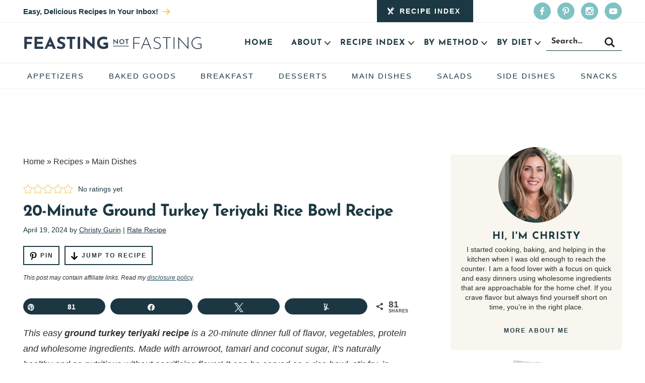

--- FILE ---
content_type: text/html; charset=UTF-8
request_url: https://feastingnotfasting.com/ground-turkey-teriyaki/
body_size: 109726
content:
<!DOCTYPE html>
<html lang="en-US">
<head ><meta charset="UTF-8" /><script>if(navigator.userAgent.match(/MSIE|Internet Explorer/i)||navigator.userAgent.match(/Trident\/7\..*?rv:11/i)){var href=document.location.href;if(!href.match(/[?&]nowprocket/)){if(href.indexOf("?")==-1){if(href.indexOf("#")==-1){document.location.href=href+"?nowprocket=1"}else{document.location.href=href.replace("#","?nowprocket=1#")}}else{if(href.indexOf("#")==-1){document.location.href=href+"&nowprocket=1"}else{document.location.href=href.replace("#","&nowprocket=1#")}}}}</script><script>(()=>{class RocketLazyLoadScripts{constructor(){this.v="2.0.4",this.userEvents=["keydown","keyup","mousedown","mouseup","mousemove","mouseover","mouseout","touchmove","touchstart","touchend","touchcancel","wheel","click","dblclick","input"],this.attributeEvents=["onblur","onclick","oncontextmenu","ondblclick","onfocus","onmousedown","onmouseenter","onmouseleave","onmousemove","onmouseout","onmouseover","onmouseup","onmousewheel","onscroll","onsubmit"]}async t(){this.i(),this.o(),/iP(ad|hone)/.test(navigator.userAgent)&&this.h(),this.u(),this.l(this),this.m(),this.k(this),this.p(this),this._(),await Promise.all([this.R(),this.L()]),this.lastBreath=Date.now(),this.S(this),this.P(),this.D(),this.O(),this.M(),await this.C(this.delayedScripts.normal),await this.C(this.delayedScripts.defer),await this.C(this.delayedScripts.async),await this.T(),await this.F(),await this.j(),await this.A(),window.dispatchEvent(new Event("rocket-allScriptsLoaded")),this.everythingLoaded=!0,this.lastTouchEnd&&await new Promise(t=>setTimeout(t,500-Date.now()+this.lastTouchEnd)),this.I(),this.H(),this.U(),this.W()}i(){this.CSPIssue=sessionStorage.getItem("rocketCSPIssue"),document.addEventListener("securitypolicyviolation",t=>{this.CSPIssue||"script-src-elem"!==t.violatedDirective||"data"!==t.blockedURI||(this.CSPIssue=!0,sessionStorage.setItem("rocketCSPIssue",!0))},{isRocket:!0})}o(){window.addEventListener("pageshow",t=>{this.persisted=t.persisted,this.realWindowLoadedFired=!0},{isRocket:!0}),window.addEventListener("pagehide",()=>{this.onFirstUserAction=null},{isRocket:!0})}h(){let t;function e(e){t=e}window.addEventListener("touchstart",e,{isRocket:!0}),window.addEventListener("touchend",function i(o){o.changedTouches[0]&&t.changedTouches[0]&&Math.abs(o.changedTouches[0].pageX-t.changedTouches[0].pageX)<10&&Math.abs(o.changedTouches[0].pageY-t.changedTouches[0].pageY)<10&&o.timeStamp-t.timeStamp<200&&(window.removeEventListener("touchstart",e,{isRocket:!0}),window.removeEventListener("touchend",i,{isRocket:!0}),"INPUT"===o.target.tagName&&"text"===o.target.type||(o.target.dispatchEvent(new TouchEvent("touchend",{target:o.target,bubbles:!0})),o.target.dispatchEvent(new MouseEvent("mouseover",{target:o.target,bubbles:!0})),o.target.dispatchEvent(new PointerEvent("click",{target:o.target,bubbles:!0,cancelable:!0,detail:1,clientX:o.changedTouches[0].clientX,clientY:o.changedTouches[0].clientY})),event.preventDefault()))},{isRocket:!0})}q(t){this.userActionTriggered||("mousemove"!==t.type||this.firstMousemoveIgnored?"keyup"===t.type||"mouseover"===t.type||"mouseout"===t.type||(this.userActionTriggered=!0,this.onFirstUserAction&&this.onFirstUserAction()):this.firstMousemoveIgnored=!0),"click"===t.type&&t.preventDefault(),t.stopPropagation(),t.stopImmediatePropagation(),"touchstart"===this.lastEvent&&"touchend"===t.type&&(this.lastTouchEnd=Date.now()),"click"===t.type&&(this.lastTouchEnd=0),this.lastEvent=t.type,t.composedPath&&t.composedPath()[0].getRootNode()instanceof ShadowRoot&&(t.rocketTarget=t.composedPath()[0]),this.savedUserEvents.push(t)}u(){this.savedUserEvents=[],this.userEventHandler=this.q.bind(this),this.userEvents.forEach(t=>window.addEventListener(t,this.userEventHandler,{passive:!1,isRocket:!0})),document.addEventListener("visibilitychange",this.userEventHandler,{isRocket:!0})}U(){this.userEvents.forEach(t=>window.removeEventListener(t,this.userEventHandler,{passive:!1,isRocket:!0})),document.removeEventListener("visibilitychange",this.userEventHandler,{isRocket:!0}),this.savedUserEvents.forEach(t=>{(t.rocketTarget||t.target).dispatchEvent(new window[t.constructor.name](t.type,t))})}m(){const t="return false",e=Array.from(this.attributeEvents,t=>"data-rocket-"+t),i="["+this.attributeEvents.join("],[")+"]",o="[data-rocket-"+this.attributeEvents.join("],[data-rocket-")+"]",s=(e,i,o)=>{o&&o!==t&&(e.setAttribute("data-rocket-"+i,o),e["rocket"+i]=new Function("event",o),e.setAttribute(i,t))};new MutationObserver(t=>{for(const n of t)"attributes"===n.type&&(n.attributeName.startsWith("data-rocket-")||this.everythingLoaded?n.attributeName.startsWith("data-rocket-")&&this.everythingLoaded&&this.N(n.target,n.attributeName.substring(12)):s(n.target,n.attributeName,n.target.getAttribute(n.attributeName))),"childList"===n.type&&n.addedNodes.forEach(t=>{if(t.nodeType===Node.ELEMENT_NODE)if(this.everythingLoaded)for(const i of[t,...t.querySelectorAll(o)])for(const t of i.getAttributeNames())e.includes(t)&&this.N(i,t.substring(12));else for(const e of[t,...t.querySelectorAll(i)])for(const t of e.getAttributeNames())this.attributeEvents.includes(t)&&s(e,t,e.getAttribute(t))})}).observe(document,{subtree:!0,childList:!0,attributeFilter:[...this.attributeEvents,...e]})}I(){this.attributeEvents.forEach(t=>{document.querySelectorAll("[data-rocket-"+t+"]").forEach(e=>{this.N(e,t)})})}N(t,e){const i=t.getAttribute("data-rocket-"+e);i&&(t.setAttribute(e,i),t.removeAttribute("data-rocket-"+e))}k(t){Object.defineProperty(HTMLElement.prototype,"onclick",{get(){return this.rocketonclick||null},set(e){this.rocketonclick=e,this.setAttribute(t.everythingLoaded?"onclick":"data-rocket-onclick","this.rocketonclick(event)")}})}S(t){function e(e,i){let o=e[i];e[i]=null,Object.defineProperty(e,i,{get:()=>o,set(s){t.everythingLoaded?o=s:e["rocket"+i]=o=s}})}e(document,"onreadystatechange"),e(window,"onload"),e(window,"onpageshow");try{Object.defineProperty(document,"readyState",{get:()=>t.rocketReadyState,set(e){t.rocketReadyState=e},configurable:!0}),document.readyState="loading"}catch(t){console.log("WPRocket DJE readyState conflict, bypassing")}}l(t){this.originalAddEventListener=EventTarget.prototype.addEventListener,this.originalRemoveEventListener=EventTarget.prototype.removeEventListener,this.savedEventListeners=[],EventTarget.prototype.addEventListener=function(e,i,o){o&&o.isRocket||!t.B(e,this)&&!t.userEvents.includes(e)||t.B(e,this)&&!t.userActionTriggered||e.startsWith("rocket-")||t.everythingLoaded?t.originalAddEventListener.call(this,e,i,o):(t.savedEventListeners.push({target:this,remove:!1,type:e,func:i,options:o}),"mouseenter"!==e&&"mouseleave"!==e||t.originalAddEventListener.call(this,e,t.savedUserEvents.push,o))},EventTarget.prototype.removeEventListener=function(e,i,o){o&&o.isRocket||!t.B(e,this)&&!t.userEvents.includes(e)||t.B(e,this)&&!t.userActionTriggered||e.startsWith("rocket-")||t.everythingLoaded?t.originalRemoveEventListener.call(this,e,i,o):t.savedEventListeners.push({target:this,remove:!0,type:e,func:i,options:o})}}J(t,e){this.savedEventListeners=this.savedEventListeners.filter(i=>{let o=i.type,s=i.target||window;return e!==o||t!==s||(this.B(o,s)&&(i.type="rocket-"+o),this.$(i),!1)})}H(){EventTarget.prototype.addEventListener=this.originalAddEventListener,EventTarget.prototype.removeEventListener=this.originalRemoveEventListener,this.savedEventListeners.forEach(t=>this.$(t))}$(t){t.remove?this.originalRemoveEventListener.call(t.target,t.type,t.func,t.options):this.originalAddEventListener.call(t.target,t.type,t.func,t.options)}p(t){let e;function i(e){return t.everythingLoaded?e:e.split(" ").map(t=>"load"===t||t.startsWith("load.")?"rocket-jquery-load":t).join(" ")}function o(o){function s(e){const s=o.fn[e];o.fn[e]=o.fn.init.prototype[e]=function(){return this[0]===window&&t.userActionTriggered&&("string"==typeof arguments[0]||arguments[0]instanceof String?arguments[0]=i(arguments[0]):"object"==typeof arguments[0]&&Object.keys(arguments[0]).forEach(t=>{const e=arguments[0][t];delete arguments[0][t],arguments[0][i(t)]=e})),s.apply(this,arguments),this}}if(o&&o.fn&&!t.allJQueries.includes(o)){const e={DOMContentLoaded:[],"rocket-DOMContentLoaded":[]};for(const t in e)document.addEventListener(t,()=>{e[t].forEach(t=>t())},{isRocket:!0});o.fn.ready=o.fn.init.prototype.ready=function(i){function s(){parseInt(o.fn.jquery)>2?setTimeout(()=>i.bind(document)(o)):i.bind(document)(o)}return"function"==typeof i&&(t.realDomReadyFired?!t.userActionTriggered||t.fauxDomReadyFired?s():e["rocket-DOMContentLoaded"].push(s):e.DOMContentLoaded.push(s)),o([])},s("on"),s("one"),s("off"),t.allJQueries.push(o)}e=o}t.allJQueries=[],o(window.jQuery),Object.defineProperty(window,"jQuery",{get:()=>e,set(t){o(t)}})}P(){const t=new Map;document.write=document.writeln=function(e){const i=document.currentScript,o=document.createRange(),s=i.parentElement;let n=t.get(i);void 0===n&&(n=i.nextSibling,t.set(i,n));const c=document.createDocumentFragment();o.setStart(c,0),c.appendChild(o.createContextualFragment(e)),s.insertBefore(c,n)}}async R(){return new Promise(t=>{this.userActionTriggered?t():this.onFirstUserAction=t})}async L(){return new Promise(t=>{document.addEventListener("DOMContentLoaded",()=>{this.realDomReadyFired=!0,t()},{isRocket:!0})})}async j(){return this.realWindowLoadedFired?Promise.resolve():new Promise(t=>{window.addEventListener("load",t,{isRocket:!0})})}M(){this.pendingScripts=[];this.scriptsMutationObserver=new MutationObserver(t=>{for(const e of t)e.addedNodes.forEach(t=>{"SCRIPT"!==t.tagName||t.noModule||t.isWPRocket||this.pendingScripts.push({script:t,promise:new Promise(e=>{const i=()=>{const i=this.pendingScripts.findIndex(e=>e.script===t);i>=0&&this.pendingScripts.splice(i,1),e()};t.addEventListener("load",i,{isRocket:!0}),t.addEventListener("error",i,{isRocket:!0}),setTimeout(i,1e3)})})})}),this.scriptsMutationObserver.observe(document,{childList:!0,subtree:!0})}async F(){await this.X(),this.pendingScripts.length?(await this.pendingScripts[0].promise,await this.F()):this.scriptsMutationObserver.disconnect()}D(){this.delayedScripts={normal:[],async:[],defer:[]},document.querySelectorAll("script[type$=rocketlazyloadscript]").forEach(t=>{t.hasAttribute("data-rocket-src")?t.hasAttribute("async")&&!1!==t.async?this.delayedScripts.async.push(t):t.hasAttribute("defer")&&!1!==t.defer||"module"===t.getAttribute("data-rocket-type")?this.delayedScripts.defer.push(t):this.delayedScripts.normal.push(t):this.delayedScripts.normal.push(t)})}async _(){await this.L();let t=[];document.querySelectorAll("script[type$=rocketlazyloadscript][data-rocket-src]").forEach(e=>{let i=e.getAttribute("data-rocket-src");if(i&&!i.startsWith("data:")){i.startsWith("//")&&(i=location.protocol+i);try{const o=new URL(i).origin;o!==location.origin&&t.push({src:o,crossOrigin:e.crossOrigin||"module"===e.getAttribute("data-rocket-type")})}catch(t){}}}),t=[...new Map(t.map(t=>[JSON.stringify(t),t])).values()],this.Y(t,"preconnect")}async G(t){if(await this.K(),!0!==t.noModule||!("noModule"in HTMLScriptElement.prototype))return new Promise(e=>{let i;function o(){(i||t).setAttribute("data-rocket-status","executed"),e()}try{if(navigator.userAgent.includes("Firefox/")||""===navigator.vendor||this.CSPIssue)i=document.createElement("script"),[...t.attributes].forEach(t=>{let e=t.nodeName;"type"!==e&&("data-rocket-type"===e&&(e="type"),"data-rocket-src"===e&&(e="src"),i.setAttribute(e,t.nodeValue))}),t.text&&(i.text=t.text),t.nonce&&(i.nonce=t.nonce),i.hasAttribute("src")?(i.addEventListener("load",o,{isRocket:!0}),i.addEventListener("error",()=>{i.setAttribute("data-rocket-status","failed-network"),e()},{isRocket:!0}),setTimeout(()=>{i.isConnected||e()},1)):(i.text=t.text,o()),i.isWPRocket=!0,t.parentNode.replaceChild(i,t);else{const i=t.getAttribute("data-rocket-type"),s=t.getAttribute("data-rocket-src");i?(t.type=i,t.removeAttribute("data-rocket-type")):t.removeAttribute("type"),t.addEventListener("load",o,{isRocket:!0}),t.addEventListener("error",i=>{this.CSPIssue&&i.target.src.startsWith("data:")?(console.log("WPRocket: CSP fallback activated"),t.removeAttribute("src"),this.G(t).then(e)):(t.setAttribute("data-rocket-status","failed-network"),e())},{isRocket:!0}),s?(t.fetchPriority="high",t.removeAttribute("data-rocket-src"),t.src=s):t.src="data:text/javascript;base64,"+window.btoa(unescape(encodeURIComponent(t.text)))}}catch(i){t.setAttribute("data-rocket-status","failed-transform"),e()}});t.setAttribute("data-rocket-status","skipped")}async C(t){const e=t.shift();return e?(e.isConnected&&await this.G(e),this.C(t)):Promise.resolve()}O(){this.Y([...this.delayedScripts.normal,...this.delayedScripts.defer,...this.delayedScripts.async],"preload")}Y(t,e){this.trash=this.trash||[];let i=!0;var o=document.createDocumentFragment();t.forEach(t=>{const s=t.getAttribute&&t.getAttribute("data-rocket-src")||t.src;if(s&&!s.startsWith("data:")){const n=document.createElement("link");n.href=s,n.rel=e,"preconnect"!==e&&(n.as="script",n.fetchPriority=i?"high":"low"),t.getAttribute&&"module"===t.getAttribute("data-rocket-type")&&(n.crossOrigin=!0),t.crossOrigin&&(n.crossOrigin=t.crossOrigin),t.integrity&&(n.integrity=t.integrity),t.nonce&&(n.nonce=t.nonce),o.appendChild(n),this.trash.push(n),i=!1}}),document.head.appendChild(o)}W(){this.trash.forEach(t=>t.remove())}async T(){try{document.readyState="interactive"}catch(t){}this.fauxDomReadyFired=!0;try{await this.K(),this.J(document,"readystatechange"),document.dispatchEvent(new Event("rocket-readystatechange")),await this.K(),document.rocketonreadystatechange&&document.rocketonreadystatechange(),await this.K(),this.J(document,"DOMContentLoaded"),document.dispatchEvent(new Event("rocket-DOMContentLoaded")),await this.K(),this.J(window,"DOMContentLoaded"),window.dispatchEvent(new Event("rocket-DOMContentLoaded"))}catch(t){console.error(t)}}async A(){try{document.readyState="complete"}catch(t){}try{await this.K(),this.J(document,"readystatechange"),document.dispatchEvent(new Event("rocket-readystatechange")),await this.K(),document.rocketonreadystatechange&&document.rocketonreadystatechange(),await this.K(),this.J(window,"load"),window.dispatchEvent(new Event("rocket-load")),await this.K(),window.rocketonload&&window.rocketonload(),await this.K(),this.allJQueries.forEach(t=>t(window).trigger("rocket-jquery-load")),await this.K(),this.J(window,"pageshow");const t=new Event("rocket-pageshow");t.persisted=this.persisted,window.dispatchEvent(t),await this.K(),window.rocketonpageshow&&window.rocketonpageshow({persisted:this.persisted})}catch(t){console.error(t)}}async K(){Date.now()-this.lastBreath>45&&(await this.X(),this.lastBreath=Date.now())}async X(){return document.hidden?new Promise(t=>setTimeout(t)):new Promise(t=>requestAnimationFrame(t))}B(t,e){return e===document&&"readystatechange"===t||(e===document&&"DOMContentLoaded"===t||(e===window&&"DOMContentLoaded"===t||(e===window&&"load"===t||e===window&&"pageshow"===t)))}static run(){(new RocketLazyLoadScripts).t()}}RocketLazyLoadScripts.run()})();</script>

<meta name="viewport" content="width=device-width, initial-scale=1" />
<script data-no-optimize="1" data-cfasync="false">!function(){"use strict";const t={adt_ei:{identityApiKey:"plainText",source:"url",type:"plaintext",priority:1},adt_eih:{identityApiKey:"sha256",source:"urlh",type:"hashed",priority:2},sh_kit:{identityApiKey:"sha256",source:"urlhck",type:"hashed",priority:3}},e=Object.keys(t);function i(t){return function(t){const e=t.match(/((?=([a-z0-9._!#$%+^&*()[\]<>-]+))\2@[a-z0-9._-]+\.[a-z0-9._-]+)/gi);return e?e[0]:""}(function(t){return t.replace(/\s/g,"")}(t.toLowerCase()))}!async function(){const n=new URL(window.location.href),o=n.searchParams;let a=null;const r=Object.entries(t).sort(([,t],[,e])=>t.priority-e.priority).map(([t])=>t);for(const e of r){const n=o.get(e),r=t[e];if(!n||!r)continue;const c=decodeURIComponent(n),d="plaintext"===r.type&&i(c),s="hashed"===r.type&&c;if(d||s){a={value:c,config:r};break}}if(a){const{value:t,config:e}=a;window.adthrive=window.adthrive||{},window.adthrive.cmd=window.adthrive.cmd||[],window.adthrive.cmd.push(function(){window.adthrive.identityApi({source:e.source,[e.identityApiKey]:t},({success:i,data:n})=>{i?window.adthrive.log("info","Plugin","detectEmails",`Identity API called with ${e.type} email: ${t}`,n):window.adthrive.log("warning","Plugin","detectEmails",`Failed to call Identity API with ${e.type} email: ${t}`,n)})})}!function(t,e){const i=new URL(e);t.forEach(t=>i.searchParams.delete(t)),history.replaceState(null,"",i.toString())}(e,n)}()}();
</script><meta name='robots' content='index, follow, max-image-preview:large, max-snippet:-1, max-video-preview:-1' />
	<style></style>
	<style data-no-optimize="1" data-cfasync="false"></style>
<script data-no-optimize="1" data-cfasync="false">
	window.adthriveCLS = {
		enabledLocations: ['Content', 'Recipe'],
		injectedSlots: [],
		injectedFromPlugin: true,
		branch: '2df777a',bucket: 'prod',			};
	window.adthriveCLS.siteAds = {"betaTester":true,"targeting":[{"value":"689f582f0171767e7cf25b87","key":"siteId"},{"value":"689f582f32fadf7e7cf906b9","key":"organizationId"},{"value":"Feasting Not Fasting","key":"siteName"},{"value":"AdThrive Edge","key":"service"},{"value":"on","key":"bidding"},{"value":["Food"],"key":"verticals"}],"siteUrl":"https://feastingnotfasting.com/","siteId":"689f582f0171767e7cf25b87","siteName":"Feasting Not Fasting","breakpoints":{"tablet":768,"desktop":1024},"cloudflare":{"version":"1.0.0"},"adUnits":[{"sequence":9,"thirdPartyAdUnitName":"","targeting":[{"value":["Sidebar"],"key":"location"},{"value":true,"key":"sticky"}],"devices":["desktop"],"name":"Sidebar_9","sticky":true,"location":"Sidebar","dynamic":{"pageSelector":"","spacing":0,"max":1,"lazyMax":null,"enable":true,"lazy":false,"elementSelector":".sidebar","skip":0,"classNames":[],"position":"beforeend","every":1,"enabled":true},"stickyOverlapSelector":"","adSizes":[[300,250],[160,600],[336,280],[320,50],[300,600],[250,250],[1,1],[320,100],[300,1050],[300,50],[300,420]],"priority":291,"autosize":true},{"sequence":null,"thirdPartyAdUnitName":"","targeting":[{"value":["Content"],"key":"location"}],"devices":["desktop"],"name":"Content","sticky":false,"location":"Content","dynamic":{"pageSelector":"body.single","spacing":0,"max":3,"lazyMax":96,"enable":true,"lazy":true,"elementSelector":".entry-content > *:not(h2):not(h3):not(.swp_social_panel)","skip":4,"classNames":[],"position":"afterend","every":1,"enabled":true},"stickyOverlapSelector":"","adSizes":[[300,250],[728,90],[336,280],[320,50],[468,60],[970,90],[250,250],[1,1],[320,100],[970,250],[1,2],[300,50],[300,300],[552,334],[728,250]],"priority":199,"autosize":true},{"sequence":null,"thirdPartyAdUnitName":"","targeting":[{"value":["Content"],"key":"location"}],"devices":["tablet","phone"],"name":"Content","sticky":false,"location":"Content","dynamic":{"pageSelector":"body.single","spacing":0,"max":2,"lazyMax":97,"enable":true,"lazy":true,"elementSelector":".entry-content > *:not(h2):not(h3):not(.swp_social_panel)","skip":4,"classNames":[],"position":"afterend","every":1,"enabled":true},"stickyOverlapSelector":"","adSizes":[[300,250],[728,90],[336,280],[320,50],[468,60],[970,90],[250,250],[1,1],[320,100],[970,250],[1,2],[300,50],[300,300],[552,334],[728,250]],"priority":199,"autosize":true},{"sequence":1,"thirdPartyAdUnitName":"","targeting":[{"value":["Recipe"],"key":"location"}],"devices":["desktop","tablet"],"name":"Recipe_1","sticky":false,"location":"Recipe","dynamic":{"pageSelector":"body:not(.wprm-print)","spacing":0.82,"max":2,"lazyMax":8,"enable":true,"lazy":true,"elementSelector":".wprm-recipe-equipment-container h3, .wprm-recipe-ingredients-container li, .wprm-recipe-instructions-container li, .wprm-recipe-notes-container li, .wprm-recipe-notes-container span, .wprm-recipe-notes-container p, .wprm-nutrition-label-container, .mv-create-ingredients li, .mv-create-instructions li, .mv-create-notes li, .mv-create-notes p, .mv-create-notes span","skip":0,"classNames":[],"position":"beforebegin","every":1,"enabled":true},"stickyOverlapSelector":"","adSizes":[[300,250],[320,50],[250,250],[1,1],[320,100],[1,2],[300,50],[320,300],[300,390]],"priority":-101,"autosize":true},{"sequence":1,"thirdPartyAdUnitName":"","targeting":[{"value":["Recipe"],"key":"location"}],"devices":["phone"],"name":"Recipe_1","sticky":false,"location":"Recipe","dynamic":{"pageSelector":"body:not(.wprm-print)","spacing":0,"max":1,"lazyMax":null,"enable":true,"lazy":false,"elementSelector":".wprm-recipe-ingredients-container, .mv-create-ingredients","skip":0,"classNames":[],"position":"beforebegin","every":1,"enabled":true},"stickyOverlapSelector":"","adSizes":[[300,250],[320,50],[250,250],[1,1],[320,100],[1,2],[300,50],[320,300],[300,390]],"priority":-101,"autosize":true},{"sequence":2,"thirdPartyAdUnitName":"","targeting":[{"value":["Recipe"],"key":"location"}],"devices":["phone"],"name":"Recipe_2","sticky":false,"location":"Recipe","dynamic":{"pageSelector":"body:not(.wprm-print)","spacing":0.85,"max":1,"lazyMax":8,"enable":true,"lazy":true,"elementSelector":".wprm-recipe-equipment-container, .wprm-recipe-ingredients-container, .wprm-recipe-instructions-container li, .wprm-recipe-instructions-container span, .wprm-recipe-notes-container li, .wprm-recipe-notes-container span, .wprm-recipe-notes-container p, .wprm-nutrition-label-container, .mv-create-ingredients, .mv-create-instructions li, .mv-create-notes li, .mv-create-notes p, .mv-create-notes span","skip":0,"classNames":[],"position":"afterend","every":1,"enabled":true},"stickyOverlapSelector":"","adSizes":[[300,250],[320,50],[250,250],[1,1],[320,100],[1,2],[300,50],[320,300],[300,390]],"priority":-102,"autosize":true},{"sequence":null,"thirdPartyAdUnitName":null,"targeting":[{"value":["Below Post"],"key":"location"}],"devices":["desktop","tablet","phone"],"name":"Below_Post","sticky":false,"location":"Below Post","dynamic":{"pageSelector":"body.single","spacing":1,"max":0,"lazyMax":10,"enable":true,"lazy":true,"elementSelector":"*:has(+ .entry-comments), .comment-list > li","skip":0,"classNames":[],"position":"afterend","every":1,"enabled":true},"stickyOverlapSelector":"","adSizes":[[728,90],[336,280],[320,50],[468,60],[250,250],[1,1],[320,100],[970,250],[728,250],[300,250]],"priority":99,"autosize":true},{"sequence":null,"thirdPartyAdUnitName":"","targeting":[{"value":["Footer"],"key":"location"},{"value":true,"key":"sticky"}],"devices":["desktop","phone","tablet"],"name":"Footer","sticky":true,"location":"Footer","dynamic":{"pageSelector":"","spacing":0,"max":1,"lazyMax":null,"enable":true,"lazy":false,"elementSelector":"body","skip":0,"classNames":[],"position":"beforeend","every":1,"enabled":true},"stickyOverlapSelector":"","adSizes":[[728,90],[320,50],[468,60],[970,90],[1,1],[320,100],[300,50]],"priority":-1,"autosize":true},{"sequence":null,"thirdPartyAdUnitName":"","targeting":[{"value":["Header"],"key":"location"}],"devices":["desktop","tablet"],"name":"Header","sticky":false,"location":"Header","dynamic":{"pageSelector":"body.wprm-print, body:has(.mv-create-print-view)","spacing":0,"max":1,"lazyMax":null,"enable":true,"lazy":false,"elementSelector":".wprm-print-recipe, .mv-create-print-view","skip":0,"classNames":[],"position":"afterbegin","every":1,"enabled":true},"stickyOverlapSelector":"","adSizes":[[728,90],[320,50],[468,60],[970,90],[1,1],[320,100],[970,250],[300,50],[728,250]],"priority":399,"autosize":true},{"sequence":1,"thirdPartyAdUnitName":"","targeting":[{"value":["Recipe"],"key":"location"}],"devices":["desktop","tablet"],"name":"Recipe_1","sticky":false,"location":"Recipe","dynamic":{"pageSelector":"body.wprm-print","spacing":0,"max":1,"lazyMax":null,"enable":true,"lazy":false,"elementSelector":".wprm-recipe-ingredients-container .wprm-recipe-header, .wprm-recipe-instructions-container li","skip":0,"classNames":[],"position":"beforebegin","every":1,"enabled":true},"stickyOverlapSelector":"","adSizes":[[300,250],[320,50],[250,250],[1,1],[320,100],[1,2],[300,50],[320,300],[300,390]],"priority":-101,"autosize":true},{"sequence":2,"thirdPartyAdUnitName":"","targeting":[{"value":["Recipe"],"key":"location"}],"devices":["desktop","tablet"],"name":"Recipe_2","sticky":false,"location":"Recipe","dynamic":{"pageSelector":"body.wprm-print","spacing":1,"max":1,"lazyMax":1,"enable":true,"lazy":true,"elementSelector":".wprm-recipe-instructions-container li, .wprm-recipe-instructions-container span, .wprm-recipe-notes-container li, .wprm-recipe-notes-container span, .wprm-recipe-notes-container p, .wprm-nutrition-label-container","skip":0,"classNames":[],"position":"beforebegin","every":1,"enabled":true},"stickyOverlapSelector":"","adSizes":[[300,250],[320,50],[250,250],[1,1],[320,100],[1,2],[300,50],[320,300],[300,390]],"priority":-102,"autosize":true},{"sequence":1,"thirdPartyAdUnitName":"","targeting":[{"value":["Recipe"],"key":"location"}],"devices":["phone"],"name":"Recipe_1","sticky":false,"location":"Recipe","dynamic":{"pageSelector":"body.wprm-print","spacing":0,"max":1,"lazyMax":null,"enable":true,"lazy":false,"elementSelector":".wprm-recipe-ingredients-container","skip":0,"classNames":[],"position":"beforebegin","every":1,"enabled":true},"stickyOverlapSelector":"","adSizes":[[300,250],[320,50],[250,250],[1,1],[320,100],[1,2],[300,50],[320,300],[300,390]],"priority":-101,"autosize":true},{"sequence":2,"thirdPartyAdUnitName":"","targeting":[{"value":["Recipe"],"key":"location"}],"devices":["phone"],"name":"Recipe_2","sticky":false,"location":"Recipe","dynamic":{"pageSelector":"body.wprm-print","spacing":0.85,"max":1,"lazyMax":1,"enable":true,"lazy":true,"elementSelector":".wprm-recipe-ingredients-container, .wprm-recipe-instructions-container, .wprm-recipe-notes-container, .wprm-recipe-notes-container","skip":0,"classNames":[],"position":"afterend","every":1,"enabled":true},"stickyOverlapSelector":"","adSizes":[[300,250],[320,50],[250,250],[1,1],[320,100],[1,2],[300,50],[320,300],[300,390]],"priority":-102,"autosize":true}],"adDensityLayout":{"mobile":{"adDensity":0.18,"onePerViewport":false},"pageOverrides":[],"desktop":{"adDensity":0.17,"onePerViewport":false}},"adDensityEnabled":true,"siteExperiments":[],"adTypes":{"sponsorTileDesktop":true,"interscrollerDesktop":true,"nativeBelowPostDesktop":true,"miniscroller":true,"largeFormatsMobile":true,"nativeMobileContent":true,"inRecipeRecommendationMobile":true,"nativeMobileRecipe":true,"sponsorTileMobile":true,"expandableCatalogAdsMobile":true,"frameAdsMobile":true,"outstreamMobile":true,"nativeHeaderMobile":true,"frameAdsDesktop":true,"inRecipeRecommendationDesktop":true,"expandableFooterDesktop":true,"nativeDesktopContent":true,"outstreamDesktop":true,"animatedFooter":true,"expandableFooter":true,"nativeDesktopSidebar":true,"videoFootersMobile":true,"videoFootersDesktop":true,"interscroller":true,"nativeDesktopRecipe":true,"nativeHeaderDesktop":true,"nativeBelowPostMobile":true,"expandableCatalogAdsDesktop":true,"largeFormatsDesktop":true},"adOptions":{"theTradeDesk":true,"usCmpClickWrap":{"enabled":false,"regions":[]},"undertone":true,"sidebarConfig":{"dynamicStickySidebar":{"minHeight":2800,"enabled":true,"blockedSelectors":[]}},"footerCloseButton":true,"teads":true,"seedtag":true,"pmp":true,"thirtyThreeAcross":true,"sharethrough":true,"optimizeVideoPlayersForEarnings":true,"removeVideoTitleWrapper":true,"pubMatic":true,"contentTermsFooterEnabled":true,"chicory":true,"infiniteScroll":false,"longerVideoAdPod":true,"yahoossp":true,"spa":false,"stickyContainerConfig":{"recipeDesktop":{"minHeight":null,"enabled":false},"blockedSelectors":[],"stickyHeaderSelectors":[],"content":{"minHeight":250,"enabled":true},"recipeMobile":{"minHeight":null,"enabled":false}},"gatedPrint":{"printClasses":[],"siteEmailServiceProviderId":null,"defaultOptIn":false,"closeButtonEnabled":false,"enabled":false,"newsletterPromptEnabled":false},"yieldmo":true,"footerSelector":"","consentMode":{"enabled":false,"customVendorList":""},"amazonUAM":true,"gamMCMEnabled":true,"gamMCMChildNetworkCode":"22623550008","rubicon":true,"conversant":false,"openx":true,"customCreativeEnabled":true,"secColor":"#000000","unruly":true,"mediaGrid":true,"bRealTime":true,"adInViewTime":null,"regulatory":{"privacyPolicyUrl":"","termsOfServiceUrl":""},"gumgum":true,"comscoreFooter":true,"desktopInterstitial":false,"contentAdXExpansionDesktop":true,"amx":true,"footerCloseButtonDesktop":false,"ozone":true,"isAutoOptimized":true,"comscoreTAL":true,"targetaff":false,"bgColor":"#FFFFFF","advancePlaylistOptions":{"playlistPlayer":{"enabled":true},"relatedPlayer":{"enabled":true,"applyToFirst":true}},"kargo":true,"liveRampATS":true,"footerCloseButtonMobile":false,"interstitialBlockedPageSelectors":"","prioritizeShorterVideoAds":true,"allowSmallerAdSizes":true,"blis":true,"wakeLock":{"desktopEnabled":true,"mobileValue":15,"mobileEnabled":true,"desktopValue":30},"mobileInterstitial":false,"tripleLift":true,"sensitiveCategories":["alc","ast","cbd","cosm","dat","gamc","pol","rel","sst","ssr","srh","ske","tob","wtl"],"liveRamp":true,"adthriveEmailIdentity":true,"criteo":true,"nativo":true,"infiniteScrollOptions":{"selector":"","heightThreshold":0},"siteAttributes":{"mobileHeaderSelectors":[],"desktopHeaderSelectors":[]},"dynamicContentSlotLazyLoading":true,"clsOptimizedAds":true,"ogury":true,"verticals":["Food"],"inImage":false,"stackadapt":true,"usCMP":{"regions":[],"defaultOptIn":false,"enabled":false,"strictMode":false},"contentAdXExpansionMobile":true,"advancePlaylist":true,"medianet":true,"delayLoading":false,"inImageZone":null,"appNexus":true,"rise":true,"liveRampId":"","infiniteScrollRefresh":true,"indexExchange":true},"siteAdsProfiles":[],"thirdPartySiteConfig":{"partners":{"discounts":[]}},"featureRollouts":{"ac-always-sticky":{"featureRolloutId":31,"data":null,"enabled":false}},"videoPlayers":{"contextual":{"autoplayCollapsibleEnabled":false,"overrideEmbedLocation":false,"defaultPlayerType":"static"},"videoEmbed":"wordpress","footerSelector":null,"contentSpecificPlaylists":[],"players":[{"playlistId":"TXNtLFni","pageSelector":"","devices":["mobile","desktop"],"description":"","skip":0,"title":"Stationary related player - desktop and mobile","type":"stationaryRelated","enabled":true,"elementSelector":"","id":4090836,"position":"","saveVideoCloseState":false,"shuffle":false,"adPlayerTitle":"Stationary related player - desktop and mobile","playerId":"fyoNhyUU"},{"playlistId":"TXNtLFni","pageSelector":"body.single","devices":["desktop"],"description":"","skip":2,"title":"MY LATEST VIDEOS","type":"stickyPlaylist","enabled":true,"elementSelector":".entry-content > *:not(h2):not(h3):not(.swp_social_panel)","id":4090837,"position":"afterend","saveVideoCloseState":false,"shuffle":false,"adPlayerTitle":"MY LATEST VIDEOS","mobileHeaderSelector":null,"playerId":"fyoNhyUU"},{"playlistId":"TXNtLFni","pageSelector":"body.single","devices":["mobile"],"mobileLocation":"top-center","description":"","skip":2,"title":"MY LATEST VIDEOS","type":"stickyPlaylist","enabled":true,"elementSelector":".entry-content > *:not(h2):not(h3):not(.swp_social_panel)","id":4090838,"position":"afterend","saveVideoCloseState":false,"shuffle":false,"adPlayerTitle":"MY LATEST VIDEOS","mobileHeaderSelector":null,"playerId":"fyoNhyUU"}],"partners":{"theTradeDesk":true,"unruly":true,"mediaGrid":true,"undertone":true,"gumgum":true,"seedtag":true,"amx":true,"ozone":true,"pmp":true,"kargo":true,"stickyOutstream":{"desktop":{"enabled":true},"blockedPageSelectors":"","mobileLocation":"bottom-left","allowOnHomepage":true,"mobile":{"enabled":true},"saveVideoCloseState":false,"mobileHeaderSelector":"","allowForPageWithStickyPlayer":{"enabled":true}},"sharethrough":true,"blis":true,"tripleLift":true,"pubMatic":true,"criteo":true,"yahoossp":true,"nativo":true,"stackadapt":true,"yieldmo":true,"amazonUAM":true,"medianet":true,"rubicon":true,"appNexus":true,"rise":true,"openx":true,"indexExchange":true}}};</script>

<script data-no-optimize="1" data-cfasync="false">
(function(w, d) {
	w.adthrive = w.adthrive || {};
	w.adthrive.cmd = w.adthrive.cmd || [];
	w.adthrive.plugin = 'adthrive-ads-3.10.0';
	w.adthrive.host = 'ads.adthrive.com';
	w.adthrive.integration = 'plugin';

	var commitParam = (w.adthriveCLS && w.adthriveCLS.bucket !== 'prod' && w.adthriveCLS.branch) ? '&commit=' + w.adthriveCLS.branch : '';

	var s = d.createElement('script');
	s.async = true;
	s.referrerpolicy='no-referrer-when-downgrade';
	s.src = 'https://' + w.adthrive.host + '/sites/689f582f0171767e7cf25b87/ads.min.js?referrer=' + w.encodeURIComponent(w.location.href) + commitParam + '&cb=' + (Math.floor(Math.random() * 100) + 1) + '';
	var n = d.getElementsByTagName('script')[0];
	n.parentNode.insertBefore(s, n);
})(window, document);
</script>
<link rel="dns-prefetch" href="https://ads.adthrive.com/"><link rel="preconnect" href="https://ads.adthrive.com/"><link rel="preconnect" href="https://ads.adthrive.com/" crossorigin>
<!-- Social Warfare v4.5.6 https://warfareplugins.com - BEGINNING OF OUTPUT -->
<meta property="og:description" content="Easy and delicious 20-minute ground turkey teriyaki rice bowl with veggies, protein and wholesome ingredients.">
<meta property="og:title" content="Ground Turkey Teriyaki">
<meta property="article_author" content="Christy Gurin">
<meta property="article_publisher" content="Christy Gurin">
<meta property="og:image" content="https://feastingnotfasting.com/wp-content/uploads/2024/03/Ground-Turkey-Teriyaki-Stir-Fry-Recipe-10-2.jpg">
<meta property="fb:app_id" content="529576650555031">
<meta property="og:type" content="article">
<meta property="og:url" content="https://feastingnotfasting.com/ground-turkey-teriyaki/">
<meta property="og:site_name" content="Feasting not Fasting">
<meta property="article:published_time" content="2024-04-19T14:14:41-07:00">
<meta property="article:modified_time" content="2024-04-19T14:14:45-07:00">
<meta property="og:updated_time" content="2024-04-19T14:14:45-07:00">
<meta name="twitter:title" content="Ground Turkey Teriyaki">
<meta name="twitter:description" content="Easy and delicious 20-minute ground turkey teriyaki rice bowl with veggies, protein and wholesome ingredients.">
<meta name="twitter:image" content="https://feastingnotfasting.com/wp-content/uploads/2024/03/Ground-Turkey-Teriyaki-Stir-Fry-Recipe-10-2.jpg">
<meta name="twitter:site" content="@FeastNotFast">
<meta name="twitter:creator" content="@FeastNotFast">
<meta name="twitter:card" content="summary_large_image">
<style type="text/css"></style><style></style>
<!-- Social Warfare v4.5.6 https://warfareplugins.com - END OF OUTPUT -->


	<!-- This site is optimized with the Yoast SEO Premium plugin v26.7 (Yoast SEO v26.7) - https://yoast.com/wordpress/plugins/seo/ -->
	<title>20-Minute Ground Turkey Teriyaki Rice Bowl Recipe - Feasting not Fasting</title>
<link data-rocket-prefetch href="https://ads.adthrive.com" rel="dns-prefetch">
<link data-rocket-prefetch href="https://securepubads.g.doubleclick.net" rel="dns-prefetch">
<link data-rocket-prefetch href="https://c.aps.amazon-adsystem.com" rel="dns-prefetch">
<link data-rocket-prefetch href="https://sb.scorecardresearch.com" rel="dns-prefetch">
<link data-rocket-prefetch href="https://www.googletagmanager.com" rel="dns-prefetch">
<style id="wpr-usedcss">img:is([sizes=auto i],[sizes^="auto," i]){contain-intrinsic-size:3000px 1500px}.swp_default_custom_color a{color:#fff}.swp_social_panel.swp_default_custom_color .nc_tweetContainer{background-color:#1d3742;border:1px solid #1d3742}html body .swp_individual_custom_color_outlines .nc_tweetContainer:not(.total_shares):hover a{color:#7dc1c3!important}html body .swp_individual_custom_color_outlines .nc_tweetContainer:not(.total_shares):hover{background-color:transparent!important;border:1px solid #7dc1c3!important}html body .swp_other_custom_color_outlines:hover a{color:#7dc1c3}html body .swp_other_custom_color_outlines:hover .nc_tweetContainer{background-color:transparent;border:1px solid #7dc1c3}@font-face{font-family:sw-icon-font;src:url("https://feastingnotfasting.com/wp-content/plugins/social-warfare/assets/fonts/sw-icon-font.eot?ver=4.5.6");src:url("https://feastingnotfasting.com/wp-content/plugins/social-warfare/assets/fonts/sw-icon-font.eot?ver=4.5.6#iefix") format("embedded-opentype"),url("https://feastingnotfasting.com/wp-content/plugins/social-warfare/assets/fonts/sw-icon-font.woff?ver=4.5.6") format("woff"),url("https://feastingnotfasting.com/wp-content/plugins/social-warfare/assets/fonts/sw-icon-font.ttf?ver=4.5.6") format("truetype"),url("https://feastingnotfasting.com/wp-content/plugins/social-warfare/assets/fonts/sw-icon-font.svg?ver=4.5.6#1445203416") format("svg");font-weight:400;font-style:normal;font-display:swap}:root{--comment-rating-star-color:#343434}.wprm-comment-ratings-container svg .wprm-star-full{fill:var(--comment-rating-star-color)}.wprm-comment-ratings-container svg .wprm-star-empty{stroke:var(--comment-rating-star-color)}body:not(:hover) fieldset.wprm-comment-ratings-container:focus-within span{outline:#4d90fe solid 1px}.comment-form-wprm-rating{margin-bottom:20px;margin-top:5px;text-align:left}.comment-form-wprm-rating .wprm-rating-stars{display:inline-block;vertical-align:middle}fieldset.wprm-comment-ratings-container{background:0 0;border:0;display:inline-block;margin:0;padding:0;position:relative}fieldset.wprm-comment-ratings-container legend{left:0;opacity:0;position:absolute}fieldset.wprm-comment-ratings-container br{display:none}fieldset.wprm-comment-ratings-container input[type=radio]{border:0;cursor:pointer;float:left;height:16px;margin:0!important;min-height:0;min-width:0;opacity:0;padding:0!important;width:16px}fieldset.wprm-comment-ratings-container input[type=radio]:first-child{margin-left:-16px}fieldset.wprm-comment-ratings-container span{font-size:0;height:16px;left:0;opacity:0;pointer-events:none;position:absolute;top:0;width:80px}fieldset.wprm-comment-ratings-container span svg{height:100%!important;width:100%!important}fieldset.wprm-comment-ratings-container input:checked+span,fieldset.wprm-comment-ratings-container input:hover+span{opacity:1}fieldset.wprm-comment-ratings-container input:hover+span~span{display:none}.rtl .comment-form-wprm-rating{text-align:right}.rtl fieldset.wprm-comment-ratings-container span{left:inherit;right:0}.rtl fieldset.wprm-comment-ratings-container span svg{transform:scaleX(-1)}:root{--wprm-popup-font-size:16px;--wprm-popup-background:#fff;--wprm-popup-title:#000;--wprm-popup-content:#444;--wprm-popup-button-background:#5a822b;--wprm-popup-button-text:#fff}.wprm-popup-modal{display:none}.wprm-popup-modal.is-open{display:block}.wprm-popup-modal__overlay{align-items:center;background:rgba(0,0,0,.6);bottom:0;display:flex;justify-content:center;left:0;position:fixed;right:0;top:0;z-index:2147483646}.wprm-popup-modal__container{background-color:var(--wprm-popup-background);border-radius:4px;box-sizing:border-box;font-size:var(--wprm-popup-font-size);max-height:100vh;max-width:100%;overflow-y:auto;padding:30px}.wprm-popup-modal__header{align-items:center;display:flex;justify-content:space-between;margin-bottom:10px}.wprm-popup-modal__title{box-sizing:border-box;color:var(--wprm-popup-title);font-size:1.2em;font-weight:600;line-height:1.25;margin-bottom:0;margin-top:0}.wprm-popup-modal__header .wprm-popup-modal__close{background:0 0;border:0;cursor:pointer;width:18px}.wprm-popup-modal__header .wprm-popup-modal__close:before{color:var(--wprm-popup-title);content:"✕";font-size:var(--wprm-popup-font-size)}.wprm-popup-modal__content{color:var(--wprm-popup-content);line-height:1.5}.wprm-popup-modal__content p{font-size:1em;line-height:1.5}.wprm-popup-modal__footer{margin-top:20px}.wprm-popup-modal__btn{-webkit-appearance:button;background-color:var(--wprm-popup-button-background);border-radius:.25em;border-style:none;border-width:0;color:var(--wprm-popup-button-text);cursor:pointer;font-size:1em;line-height:1.15;margin:0;overflow:visible;padding:.5em 1em;text-transform:none;will-change:transform;-moz-osx-font-smoothing:grayscale;-webkit-backface-visibility:hidden;backface-visibility:hidden;-webkit-transform:translateZ(0);transform:translateZ(0);transition:-webkit-transform .25s ease-out;transition:transform .25s ease-out;transition:transform .25s ease-out,-webkit-transform .25s ease-out}.wprm-popup-modal__btn:focus,.wprm-popup-modal__btn:hover{-webkit-transform:scale(1.05);transform:scale(1.05)}@keyframes wprmPopupModalFadeIn{0%{opacity:0}to{opacity:1}}@keyframes wprmPopupModalFadeOut{0%{opacity:1}to{opacity:0}}@keyframes wprmPopupModalSlideIn{0%{transform:translateY(15%)}to{transform:translateY(0)}}@keyframes wprmPopupModalSlideOut{0%{transform:translateY(0)}to{transform:translateY(-10%)}}.wprm-popup-modal[aria-hidden=false] .wprm-popup-modal__overlay{animation:.3s cubic-bezier(0,0,.2,1) wprmPopupModalFadeIn}.wprm-popup-modal[aria-hidden=false] .wprm-popup-modal__container{animation:.3s cubic-bezier(0,0,.2,1) wprmPopupModalSlideIn}.wprm-popup-modal[aria-hidden=true] .wprm-popup-modal__overlay{animation:.3s cubic-bezier(0,0,.2,1) wprmPopupModalFadeOut}.wprm-popup-modal[aria-hidden=true] .wprm-popup-modal__container{animation:.3s cubic-bezier(0,0,.2,1) wprmPopupModalSlideOut}.wprm-popup-modal .wprm-popup-modal__container,.wprm-popup-modal .wprm-popup-modal__overlay{will-change:transform}.tippy-box[data-animation=fade][data-state=hidden]{opacity:0}[data-tippy-root]{max-width:calc(100vw - 10px)}.tippy-box{background-color:#333;border-radius:4px;color:#fff;font-size:14px;line-height:1.4;outline:0;position:relative;transition-property:transform,visibility,opacity;white-space:normal}.tippy-box[data-placement^=top]>.tippy-arrow{bottom:0}.tippy-box[data-placement^=top]>.tippy-arrow:before{border-top-color:initial;border-width:8px 8px 0;bottom:-7px;left:0;transform-origin:center top}.tippy-box[data-placement^=bottom]>.tippy-arrow{top:0}.tippy-box[data-placement^=bottom]>.tippy-arrow:before{border-bottom-color:initial;border-width:0 8px 8px;left:0;top:-7px;transform-origin:center bottom}.tippy-box[data-placement^=left]>.tippy-arrow{right:0}.tippy-box[data-placement^=left]>.tippy-arrow:before{border-left-color:initial;border-width:8px 0 8px 8px;right:-7px;transform-origin:center left}.tippy-box[data-placement^=right]>.tippy-arrow{left:0}.tippy-box[data-placement^=right]>.tippy-arrow:before{border-right-color:initial;border-width:8px 8px 8px 0;left:-7px;transform-origin:center right}.tippy-box[data-inertia][data-state=visible]{transition-timing-function:cubic-bezier(.54,1.5,.38,1.11)}.tippy-arrow{color:#333;height:16px;width:16px}.tippy-arrow:before{border-color:transparent;border-style:solid;content:"";position:absolute}.tippy-content{padding:5px 9px;position:relative;z-index:1}.tippy-box[data-theme=wprm] .tippy-content p:first-child{margin-top:0}.tippy-box[data-theme=wprm] .tippy-content p:last-child{margin-bottom:0}.wprm-rating-star svg{display:inline;height:16px;margin:0;vertical-align:middle;width:16px}.wprm-loader{animation:1s ease-in-out infinite wprmSpin;-webkit-animation:1s ease-in-out infinite wprmSpin;border:2px solid hsla(0,0%,78%,.3);border-radius:50%;border-top-color:#444;display:inline-block;height:10px;width:10px}@keyframes wprmSpin{to{-webkit-transform:rotate(1turn)}}@-webkit-keyframes wprmSpin{to{-webkit-transform:rotate(1turn)}}.wprm-recipe-container{outline:0}.wprm-recipe{container-type:inline-size;overflow:hidden;width:100%;zoom:1;clear:both;text-align:left}.wprm-recipe *{box-sizing:border-box}.wprm-recipe ol,.wprm-recipe ul{-webkit-margin-before:0;-webkit-margin-after:0;-webkit-padding-start:0;margin:0;padding:0}.wprm-recipe li{font-size:1em;margin:0 0 0 32px;padding:0}.wprm-recipe p{font-size:1em;margin:0;padding:0}.wprm-recipe li,.wprm-recipe li.wprm-recipe-instruction{list-style-position:outside}.wprm-recipe li:before{display:none}.wprm-recipe h1,.wprm-recipe h2,.wprm-recipe h3,.wprm-recipe h4,.wprm-recipe h5{clear:none;font-variant:normal;letter-spacing:normal;margin:0;padding:0;text-transform:none}.wprm-recipe a.wprm-recipe-link,.wprm-recipe a.wprm-recipe-link:hover{-webkit-box-shadow:none;-moz-box-shadow:none;box-shadow:none}body:not(.wprm-print) .wprm-recipe p:first-letter{color:inherit;font-family:inherit;font-size:inherit;line-height:inherit;margin:inherit;padding:inherit}.rtl .wprm-recipe{text-align:right}.rtl .wprm-recipe li{margin:0 32px 0 0}.wprm-screen-reader-text{border:0;clip:rect(1px,1px,1px,1px);clip-path:inset(50%);height:1px;margin:-1px;overflow:hidden;padding:0;position:absolute!important;width:1px;word-wrap:normal!important}.wprm-recipe-block-container-inline{display:inline-block;margin-right:1.2em}.rtl .wprm-recipe-block-container-inline{margin-left:1.2em;margin-right:0}.wprm-recipe-block-container-separate{display:block}.wprm-recipe-details-container-inline{display:inline}.wprm-recipe-details-unit{font-size:.8em}@media only screen and (max-width:600px){.wprm-recipe-details-unit{font-size:1em}}.wprm-header-decoration-line{align-items:center;display:flex;flex-wrap:wrap}.wprm-header-decoration-line.wprm-align-left .wprm-decoration-line{margin-left:15px}.wprm-decoration-line{border-bottom:1px solid #000;flex:auto;height:1px}.wprm-expandable-container{--wprm-expandable-text-color:#333;--wprm-expandable-button-color:#fff;--wprm-expandable-border-color:#333;--wprm-expandable-border-radius:0px;--wprm-expandable-vertical-padding:5px;--wprm-expandable-horizontal-padding:5px}.wprm-expandable-container a.wprm-expandable-button,.wprm-expandable-container button.wprm-expandable-button{color:var(--wprm-expandable-text-color)}.wprm-expandable-container button.wprm-expandable-button{background-color:var(--wprm-expandable-button-color);border-color:var(--wprm-expandable-border-color);border-radius:var(--wprm-expandable-border-radius);padding:var(--wprm-expandable-vertical-padding) var(--wprm-expandable-horizontal-padding)}.wprm-expandable-container.wprm-expandable-expanded .wprm-expandable-button-show{display:none}.wprm-block-text-normal{font-style:normal;font-weight:400;text-transform:none}.wprm-block-text-bold{font-weight:700!important}.wprm-align-left{text-align:left}.wprm-recipe-header .wprm-recipe-icon{margin-right:5px}.wprm-recipe-header.wprm-header-has-actions{align-items:center;display:flex;flex-wrap:wrap}.wprm-recipe-header .wprm-unit-conversion-container{font-size:16px;font-style:normal;font-weight:400;opacity:1;text-transform:none}.wprm-recipe-icon svg{display:inline;height:1.3em;margin-top:-.15em;overflow:visible;vertical-align:middle;width:1.3em}.wprm-recipe-image img{display:block;margin:0 auto}.wprm-recipe-ingredients-container .wprm-recipe-ingredient-group-name{margin-top:.8em!important}.wprm-recipe-ingredients-container .wprm-recipe-ingredient-notes-smaller{font-size:.8em}.wprm-recipe-shop-instacart-loading{cursor:wait;opacity:.5}.wprm-recipe-shop-instacart{align-items:center;border:1px solid #003d29;border-radius:23px;cursor:pointer;display:inline-flex;font-family:Instacart,system-ui,-apple-system,BlinkMacSystemFont,'Segoe UI',Roboto,Oxygen,Ubuntu,Cantarell,'Open Sans','Helvetica Neue',sans-serif;font-size:14px;height:46px;padding:0 18px}.wprm-recipe-shop-instacart>img{height:22px!important;margin:0!important;padding:0!important;width:auto!important}.wprm-recipe-shop-instacart>span{margin-left:10px}.wprm-recipe-instructions-container .wprm-recipe-instruction-text{font-size:1em}.wprm-recipe-instructions-container .wprm-recipe-instruction-media{margin:5px 0 15px;max-width:100%}.wprm-recipe-link{cursor:pointer;text-decoration:none}.wprm-recipe-link.wprm-recipe-link-wide-button{display:block;margin:5px 0;text-align:center;width:auto}.wprm-recipe-link.wprm-recipe-link-wide-button{border-style:solid;border-width:1px;padding:5px}.wprm-nutrition-label-container-simple .wprm-nutrition-label-text-nutrition-unit{font-size:.85em}.wprm-recipe-rating{white-space:nowrap}.wprm-recipe-rating svg{height:1.1em;margin-top:-.15em!important;margin:0;vertical-align:middle;width:1.1em}.wprm-recipe-rating.wprm-recipe-rating-inline{align-items:center;display:inline-flex}.wprm-recipe-rating.wprm-recipe-rating-inline .wprm-recipe-rating-details{display:inline-block;margin-left:10px}.wprm-recipe-rating .wprm-recipe-rating-details{font-size:.8em}.wprm-spacer{background:0 0!important;display:block!important;font-size:0;height:10px;line-height:0;width:100%}.wprm-spacer+.wprm-spacer{display:none!important}.wprm-recipe-instruction-text .wprm-spacer,.wprm-recipe-notes .wprm-spacer,.wprm-recipe-summary .wprm-spacer{display:block!important}.wprm-toggle-switch-container{align-items:center;display:flex;margin:10px 0}.wprm-toggle-switch-container label{cursor:pointer;flex-shrink:0;font-size:1em;margin:0}.wprm-toggle-switch-container .wprm-prevent-sleep-description{font-size:.8em;line-height:1.1em;margin-left:10px}.wprm-toggle-switch{align-items:center;display:inline-flex;position:relative}.wprm-toggle-switch input{height:0;margin:0;min-width:0;opacity:0;padding:0;width:0}.wprm-toggle-switch .wprm-toggle-switch-slider{align-items:center;cursor:pointer;display:inline-flex;gap:5px;position:relative;-webkit-transition:.4s;transition:.4s;--switch-height:28px;height:var(--switch-height);--knob-size:calc(var(--switch-height)*0.8);--switch-off-color:#ccc;--switch-off-text:#333;--switch-off-knob:#fff;--switch-on-color:#333;--switch-on-text:#fff;--switch-on-knob:#fff;background-color:var(--switch-off-color)}.wprm-toggle-switch .wprm-toggle-switch-slider:before{background-color:var(--switch-off-knob);content:"";height:var(--knob-size);left:calc(var(--knob-size)/5);position:absolute;-webkit-transition:.4s;transition:.4s;width:var(--knob-size)}.wprm-toggle-switch input:checked+.wprm-toggle-switch-slider{background-color:var(--switch-on-color)}.wprm-toggle-switch input:focus+.wprm-toggle-switch-slider{box-shadow:0 0 0 3px rgba(0,0,0,.12)}.wprm-toggle-switch input:checked+.wprm-toggle-switch-slider:before{background-color:var(--switch-on-knob);left:calc(100% - var(--knob-size) - var(--knob-size)/ 5)}.wprm-toggle-switch .wprm-toggle-switch-label{margin-left:10px}.wprm-toggle-switch-outside .wprm-toggle-switch-slider{width:calc(var(--switch-height)*2)}.wprm-toggle-switch-rounded .wprm-toggle-switch-slider{border-radius:999px}.wprm-toggle-switch-rounded .wprm-toggle-switch-slider:before{border-radius:50%}@font-face{font-family:'Josefin Sans';font-style:normal;font-weight:700;src:url('https://feastingnotfasting.com/wp-content/themes/pmd-feastnotfast/webfont/josefin-sans-v25-latin-700.eot');src:local(''),url('https://feastingnotfasting.com/wp-content/themes/pmd-feastnotfast/webfont/josefin-sans-v25-latin-700.eot?#iefix') format('embedded-opentype'),url('https://feastingnotfasting.com/wp-content/themes/pmd-feastnotfast/webfont/josefin-sans-v25-latin-700.woff2') format('woff2'),url('https://feastingnotfasting.com/wp-content/themes/pmd-feastnotfast/webfont/josefin-sans-v25-latin-700.woff') format('woff'),url('https://feastingnotfasting.com/wp-content/themes/pmd-feastnotfast/webfont/josefin-sans-v25-latin-700.ttf') format('truetype'),url('https://feastingnotfasting.com/wp-content/themes/pmd-feastnotfast/webfont/josefin-sans-v25-latin-700.svg#JosefinSans') format('svg');font-display:swap}article,aside,figure,footer,header,main,nav,section{display:block}video{display:inline-block}[hidden]{display:none}html{font-family:sans-serif;-ms-text-size-adjust:100%;-webkit-text-size-adjust:100%}body{margin:0}a:focus{outline:dotted thin}a:active,a:hover{outline:0}h1{font-size:2em;margin:.67em 0}mark{background:#ff0;color:#000}code{font-family:monospace,serif;font-size:1em}small{font-size:80%}img{border:0}svg:not(:root){overflow:hidden}figure{margin:0}fieldset{border:1px solid silver;margin:0 2px;padding:.35em .625em .75em}legend{border:0;padding:0}button,input,select,textarea{font-family:inherit;font-size:100%;margin:0}button,input{line-height:normal}button,select{text-transform:none}button,html input[type=button],input[type=submit]{-webkit-appearance:button;cursor:pointer}button[disabled],html input[disabled]{cursor:default}input[type=checkbox],input[type=radio]{box-sizing:border-box;padding:0}input[type=search]{-webkit-appearance:textfield;-moz-box-sizing:content-box;-webkit-box-sizing:content-box;box-sizing:content-box}input[type=search]::-webkit-search-cancel-button,input[type=search]::-webkit-search-decoration{-webkit-appearance:none}button::-moz-focus-inner,input::-moz-focus-inner{border:0;padding:0}textarea{overflow:auto;vertical-align:top}table{border-collapse:collapse;border-spacing:0}*,input[type=search]{-webkit-box-sizing:border-box;-moz-box-sizing:border-box;box-sizing:border-box}.entry:before,.nav-primary:before,.nav-secondary:before,.site-container:before,.site-footer:before,.site-header:before,.site-inner:before,.wrap:before{content:" ";display:table}.entry:after,.nav-primary:after,.nav-secondary:after,.site-container:after,.site-footer:after,.site-header:after,.site-inner:after,.wrap:after{clear:both;content:" ";display:table}html{font-size:62.5%}body{background-color:#fff;color:#2f2f2f;font-family:-apple-system,BlinkMacSystemFont,"Segoe UI",Roboto,Oxygen-Sans,Ubuntu,Cantarell,"Helvetica Neue",sans-serif;font-size:18px;line-height:1.7625;font-weight:400;margin:0;overflow-x:hidden}.button,a,button,input:focus,input[type=button],input[type=submit],textarea:focus{-webkit-transition:.1s ease-in-out;-moz-transition:.1s ease-in-out;-ms-transition:.1s ease-in-out;-o-transition:.1s ease-in-out;transition:all .1s ease-in-out}::-moz-selection{background-color:#2f2f2f;color:#fff}::selection{background-color:#2f2f2f;color:#fff}a{color:#2b515f;text-decoration:none;transition:.5s}a img{margin-bottom:-4px}a:hover{color:#2f2f2f}p{margin:0 0 24px;padding:0}strong{font-weight:700}ol,ul{margin:0;padding:0}.entry-content code{background-color:#2f2f2f;color:#2f2f2f}h1,h2,h3,h4,h5{font-family:'Josefin Sans',BlinkMacSystemFont,"Segoe UI",Roboto,Oxygen-Sans,Ubuntu,Cantarell,"Helvetica Neue",sans-serif;color:#1c3842;margin:0 0 15px;font-weight:700;line-height:1.2}h1{font-size:30px}h2{font-size:28px}.entry-title{font-size:28px}h2 a:hover{text-decoration:none}h3{font-size:26px}h4{font-size:22px}h5{font-size:20px}.entry-title a{color:#2f2f2f;font-size:28px}.search .content .entry-title,.search .content .entry-title a{font-family:-apple-system,BlinkMacSystemFont,"Segoe UI",Roboto,Oxygen-Sans,Ubuntu,Cantarell,"Helvetica Neue",sans-serif;font-size:18px;text-align:center}.search .content .entry-title{padding:2%}embed,iframe,img,object,video{max-width:100%}img{height:auto;max-width:100%}.screen-reader-text{display:none}input,select,textarea{background-color:#fff;border:1px solid #ddd;color:#2f2f2f;font-size:12px;padding:10px;width:100%;box-shadow:none}input[type=checkbox],input[type=radio]{width:auto}input:focus,textarea:focus{border:1px solid #ddd;outline:0}::-moz-placeholder{color:#2f2f2f;opacity:1}::-webkit-input-placeholder{color:#2f2f2f}.button,.entry-content .button,button,input[type=button],input[type=submit]{background-color:#1c3842;border:none;box-shadow:none;color:#fff;cursor:pointer;padding:10px 24px;text-transform:uppercase;width:auto;font-weight:600;letter-spacing:2px;transition:.5s;font-size:15px}.button:hover,.entry-content .button:hover,button:hover,input:hover[type=button],input:hover[type=submit]{background-color:#7ec2c3;color:#fff}.button{display:inline-block}input[type=search]::-webkit-search-cancel-button,input[type=search]::-webkit-search-results-button{display:none}table{border-collapse:collapse;border-spacing:0;line-height:2;margin-bottom:40px;width:100%}tbody{border-bottom:1px solid #ddd}td,th{text-align:left}th{font-weight:700;text-transform:uppercase}td{border-top:1px solid #ddd;padding:6px 0}.site-inner,.wrap{margin:0 auto;max-width:1240px}.site-inner{clear:both;padding:1% 2%}.content{float:right;width:770px}.content-sidebar .content{float:left}.search .content{display:grid;grid-column-gap:20px;grid-template-columns:repeat(4,1fr)}.search .content .entry{background:#fff;width:100%;padding-bottom:0;float:none;margin:0 auto 25px}.sidebar-primary{float:right;width:340px}.first{clear:both;margin-left:0}.search-form{border:1px solid #ddd;max-width:400px;position:relative;overflow:hidden;margin:0 auto}.search-form input{font-size:16px}.search-form .search-field{border:none;padding-right:44px;width:100%;font-size:16px}.search-form .search-submit{background:0 0;border:none;padding:0;margin:0;min-width:0;width:48px;height:48px;line-height:0;text-align:center;position:absolute;top:50%;margin-top:-22px;right:0}.search-form .search-submit svg{fill:#2f2f2f;width:20px;height:20px}.search-form .search-submit svg:hover{fill:#999}.alignleft{float:left;text-align:left}.alignright{float:right;text-align:right}img.alignleft{margin:0 24px 24px 0}img.alignright{margin:0 0 24px 24px}.breadcrumb{padding:5px 2%;width:100%;max-width:1240px;margin:0 auto;font-size:12px;color:#2f2f2f}.single .breadcrumb{padding:5px 0}.breadcrumb a{color:#2f2f2f}.catsub-menu li{list-style-type:none!important}.small-title{letter-spacing:2px;font-size:12px;color:#1c3842;margin-bottom:10px;display:block}.section-excerpt p:last-of-type{margin-bottom:15px}.menu .menu-item:focus{position:static}.menu .menu-item>a:focus+ul.sub-menu{left:auto;opacity:1}.genesis-skip-link,.screen-reader-shortcut,.screen-reader-text,.screen-reader-text span{border:0;clip:rect(0,0,0,0);height:1px;overflow:hidden;position:absolute!important;width:1px;word-wrap:normal!important}.screen-reader-shortcut:focus,.screen-reader-text:focus{background:#fff;box-shadow:0 0 2px 2px rgba(0,0,0,.6);clip:auto!important;color:#2f2f2f;display:block;font-size:1em;font-weight:700;height:auto;padding:15px 23px 14px;text-decoration:none;width:auto;z-index:100000}.site-header{background-color:#fff;position:relative}.site-header .wrap{padding:15px 2%;display:flex;flex-direction:row;justify-content:space-between;align-items:center}.title-area{width:30%}.header-image .title-area{padding:0}.site-title{font-size:28px;line-height:1;margin:0;text-transform:uppercase}.site-title a,.site-title a:hover{color:#2f2f2f}.site-description{color:#2f2f2f;font-size:16px;font-weight:300;line-height:1;margin-bottom:0;display:none;height:0}.header-image .site-description,.header-image .site-title a{display:block;text-indent:-9999px}.header-image .site-title a{background:url(https://feastingnotfasting.com/wp-content/themes/pmd-feastnotfast/images/header.png) no-repeat;background-size:100% auto;background-image:url(https://feastingnotfasting.com/wp-content/themes/pmd-feastnotfast/images/header.svg),none;background-position:center!important;background-size:contain!important;min-height:50px;width:100%;margin:0 auto;position:relative;z-index:99}.widget-area{word-wrap:break-word}.top-bar{width:100%;clear:both;border-bottom:1px solid #eee}.top-bar .wrap{display:flex;flex-direction:row;justify-content:space-between;align-items:center;padding:0 2%}.top-bar_row_1{width:65%}.top-bar_row_1 button{background:0 0;color:#1d3742;text-transform:none;Letter-spacing:0;padding:0;position:relative}.top-bar_row_1 button:hover{color:#7ec2c3}.top-bar_row_1 button:after{content:'';background:url(https://feastingnotfasting.com/wp-content/themes/pmd-feastnotfast/images/yellow-arrow.svg) center no-repeat;background-size:contain;width:15px;height:15px;display:inline-block;vertical-align:middle;margin-top:-3px;margin-left:5px}.top-bar_row_2{width:25%}.top-bar_row_2 .button{background:#1c3842;padding:10px 25px 10px 20px;font-size:14px;letter-spacing:2px;position:relative}.top-bar_row_2 .button:hover{background:#7ec2c3}.top-bar_row_2 .button:before{content:'';background:url(https://feastingnotfasting.com/wp-content/themes/pmd-feastnotfast/images/utensils.svg) center no-repeat;background-size:contain;width:15px;height:15px;display:inline-block;vertical-align:middle;margin-top:-3px;margin-right:10px}.top-bar_row_3{width:20%}.top-bar_row_3 .social{float:right}.nav-menu{font-family:'Josefin Sans',BlinkMacSystemFont,"Segoe UI",Roboto,Oxygen-Sans,Ubuntu,Cantarell,"Helvetica Neue",sans-serif;width:70%}.nav-menu .nav-primary,.nav-menu .nav-secondary{display:-webkit-box;display:flex;-webkit-box-pack:end;justify-content:flex-end}.nav-menu>*{line-height:0}.nav-menu ul{clear:both;line-height:1;margin:0;width:100%}.nav-menu .menu{display:inline-block;width:auto;display:flex}.nav-menu .menu-item{font-size:16px;text-transform:uppercase;letter-spacing:1px;font-weight:700}.nav-menu .menu-item{list-style:none;position:relative}.nav-menu .menu-item a{border:none;color:#1c3842;display:block;padding:13px 18px;position:relative;text-decoration:none}.nav-menu .menu-item:hover>a{color:#7ec2c3}.nav-menu .submenu-expand{background:0 0;border:none;border-radius:0;box-shadow:none;padding:0;outline:0;cursor:pointer;position:absolute;line-height:0;top:50%;-webkit-transform:translateY(-50%);transform:translateY(-50%);right:0;height:15px;width:15px}.nav-menu .menu-item:hover>.sub-menu{left:auto;opacity:1}.nav-menu .sub-menu{background:#1c3842;left:-9999px;opacity:0;position:absolute;width:215px;z-index:99}.nav-menu .sub-menu .menu-item{font-size:12px;font-weight:400}.nav-menu .sub-menu .menu-item{float:none}.nav-menu .sub-menu .menu-item,.nav-menu .sub-menu .menu-item a{color:#fff}.nav-menu .sub-menu .menu-item:hover>a{background:#7ec2c3}.nav-menu .sub-menu .sub-menu{margin:-48px 0 0 215px}.menu-toggle,.search-toggle{background:0 0;border:none;border-radius:0;box-shadow:none;padding:0;outline:0;cursor:pointer;line-height:0;text-align:center}.search-toggle{background:#f9f5ef;border-radius:50%}.menu-toggle .open,.search-toggle .open{display:inline}.menu-toggle .close,.search-toggle .close{display:none}.menu-toggle.active,.menu-toggle:hover{background:#fff}.menu-toggle.active .close,.search-toggle.active .close{display:inline}.menu-toggle.active .open,.search-toggle.active .open{display:none}.nav-menu .submenu-expand svg{fill:#2f2f2f;width:12px;height:12px}.site-header .wrap>.menu-toggle,.site-header .wrap>.search-toggle{display:none}.site-header .wrap>.menu-toggle{left:0}.site-header .wrap>.search-toggle{right:0}.header-search{position:absolute;bottom:-70px;right:0;background:#f5f5f5;overflow:hidden;padding:10px;width:100%;z-index:999}.header-search .search-form{margin:0 auto;max-width:80%;padding:6px;background:#fff}.nav-menu .nav-primary .menu-item.search button{padding:12px}.header-search:not(.active){display:none}.nav-menu .social{display:none}.nav-menu .search-form{border:none;border-bottom:1px solid #1c3842;width:150px;margin-left:10px}.nav-secondary{clear:both;width:100%;margin:0 auto;font-size:15px;text-transform:uppercase;letter-spacing:2px;color:#2f2f2f;border-top:1px solid #eee;border-bottom:1px solid #eee}.nav-secondary .wrap{text-align:center;margin:0 auto;overflow:hidden}.nav-secondary ul{display:flex;flex-direction:row;justify-content:space-evenly;align-items:center}.nav-secondary .menu-item{display:inline-block;text-align:center;font-weight:500}.nav-secondary a{border:none;color:#1c3842;display:block;padding:12px 14px;position:relative;transition:.5s}.nav-secondary>.menu-item>a{text-transform:uppercase}.nav-secondary a:hover{color:#1c3842}.nav-secondary a:hover{color:#7ec2c3}.nav-secondary ul ul{display:block}.nav-secondary .sub-menu{color:#fff;background:#1c3842;left:-9999px;opacity:0;position:absolute;width:200px;z-index:99}.nav-secondary .sub-menu a{color:#fff;background:#1c3842;font-size:11px;padding:10px;position:relative;width:200px;transition:.5s}.nav-secondary .sub-menu a:hover{color:#fff;background:#7ec2c3}.nav-secondary .sub-menu .sub-menu{margin:-34px 0 0 199px}.nav-secondary .menu-item:hover{position:static}.nav-secondary .menu-item:hover>.sub-menu{left:auto;opacity:1}.single .entry{margin-bottom:40px}.entry-content ol li a,.entry-content p a,.entry-content ul li a{color:#2f2f2f;font-weight:700;cursor:pointer;background-image:linear-gradient(180deg,transparent 90%,#f6dc8c 0);background-size:100% 100%;background-repeat:no-repeat;text-decoration:none;-webkit-transition:background-size .4s;-moz-transition:background-size .4s;-ms-transition:background-size .4s;-o-transition:background-size .4s;transition:background-size .4s ease;user-select:none}.entry-content ol li a:hover,.entry-content p a:hover,.entry-content ul li a:hover{background-image:linear-gradient(180deg,transparent 0,#f6dc8c 0)}.entry-content img a,.entry-title a,.wprm-recipe a.wprm-recipe-link,.wprm-share a,a img,button{background-size:0}.entry-content ol,.entry-content p,.entry-content ul{margin-bottom:26px}.entry-content ol,.entry-content ul{margin-left:35px}.entry-content ol{counter-increment:my-awesome-counter 0;position:relative;counter-reset:lis}.entry-content ol li{margin:.5em 0 .5rem;counter-increment:my-awesome-counter;position:relative;list-style-type:none;padding:0;text-indent:0}.entry-content ol li::before{content:counter(my-awesome-counter);color:#fff;font-size:1.25rem;font-weight:700;position:absolute;--size:24px;left:calc(-1 * var(--size) - 10px);line-height:var(--size);width:var(--size);height:var(--size);top:4px;background:#7ec2c3;border-radius:50%;text-align:center;padding:0}.entry-content ul li{list-style-type:disc}.entry-content ul li::marker{color:#f6dc8c}.entry-content ol ol,.entry-content ul ul{margin-bottom:0}.entry-content .search-form{width:50%}.entry-meta{color:#1c3842;font-size:12px}.entry-meta a{color:#1c3842}.entry-header .entry-meta{margin-bottom:15px}.single .content .entry-header{margin-bottom:5px}.single .content .entry-header .entry-title{margin-bottom:5px;letter-spacing:-1px;font-size:32px}.entry-share-open{width:100%;display:flex;justify-content:flex-start}.entry-share-open a{border:none!important;text-transform:uppercase;letter-spacing:2px;font-size:12px;line-height:2.5;padding:2px 10px!important;color:#1c3842!important}.entry-share-open .wprm-recipe-pin{border:2px solid #1c3842!important;margin-right:10px!important}.entry-share-open .wprm-recipe-pin:before{content:'';background:url(https://feastingnotfasting.com/wp-content/themes/pmd-feastnotfast/images/pinterest.svg) center no-repeat;background-size:contain;width:16px;height:16px;display:inline-block;vertical-align:middle;margin-right:6px;filter:brightness(100) invert(1)}.entry-share-open .wprm-recipe-jump{position:relative;border:2px solid #1c3842!important}.entry-share-open .wprm-recipe-jump:before{content:'';background:url(https://feastingnotfasting.com/wp-content/themes/pmd-feastnotfast/images/yellow-arrow.svg) center no-repeat;background-size:contain;width:16px;height:16px;display:inline-block;vertical-align:middle;margin-right:6px;filter:brightness(100) invert(1);transform:rotate(90deg)}.entry-footer .entry-meta{margin:0 auto;padding:0;text-align:center;display:none;width:100%;clear:both}.single .entry-footer .entry-meta{display:block}.entry-categories{display:block}.single .entry-footer{padding:2% 0;font-size:16px;text-align:center;font-style:italic}.single .entry-footer .entry-categories{text-align:center;margin:0 auto 45px}.single .entry-footer .entry-categories a{color:#2f2f2f;font-weight:600;font-size:12px;text-transform:uppercase;letter-spacing:1px;font-style:normal}.adjacent-entry-pagination{display:grid;grid-column-gap:20px;grid-template-columns:repeat(2,1fr);width:100%;clear:both;margin:25px auto;overflow:hidden;font-style:normal}.adjacent-entry-pagination a{display:flex;flex-direction:row;justify-content:space-between}.adjacent-entry-pagination .pagination-next a{flex-direction:row-reverse}.post-navigation-content{width:60%;padding:2% 4%}.adjacent-entry-pagination .pagination-next,.adjacent-entry-pagination .pagination-previous{background:#fff;line-height:1.2;overflow:hidden}.adjacent-entry-pagination .previous-next{display:inline-block;padding:4px 10px;text-transform:uppercase;color:#1c3842;background:#f6dc8c;font-weight:700;letter-spacing:2px;font-size:12px;margin-bottom:10px;text-align:center}.adjacent-entry-pagination .previous-next.previous{text-align:left}.adjacent-entry-pagination .previous-next.next{text-align:right}.post-navigation-title{clear:both;display:block}.adjacent-entry-pagination .pagination-previous .post-navigation-title{text-align:left}.adjacent-entry-pagination .pagination-next .post-navigation-title{text-align:right}.adjacent-entry-pagination .post-navigation-title{font-weight:600;color:#2f2f2f;margin:0 auto;font-size:16px}.comment-respond{background-color:#fff;margin:40px auto;font-size:15px}.comment-respond{padding:40px 40px 16px;clear:both}.comment-respond a{clear:both}.comment-respond input[type=email],.comment-respond input[type=text],.comment-respond input[type=url]{width:50%}.comment-respond label{display:block;margin-right:12px}h3#reply-title{font-size:24px;text-transform:uppercase;letter-spacing:2px;text-align:left;position:relative;z-index:99;display:block;position:relative}.comment-respond a{font-size:14px;position:relative}#respond h3#reply-title{font-size:22px;color:#1c3842;margin-bottom:20px}.comment-respond{background:#f9f5ef;padding:4%;margin:40px auto}.comment-respond form{background:0 0}.comment-respond input,.comment-respond textarea{border:1px solid #fff;background:0 0;box-shadow:0}.comment-respond input[type=submit]{border:none;background:#7ec2c3;color:#1c3842}.comment-respond input[type=submit]:hover{background:#1c3842;color:#fff}.comment-respond input[type=checkbox]{float:left;margin-top:4px;margin-right:5px}.sidebar p:last-child{margin-bottom:0}.sidebar li{list-style-type:none;margin-bottom:6px;word-wrap:break-word}.sidebar .widget{background-color:#fff;margin-bottom:30px;padding:5px}.sidebar-featured{background:#f9f5ef;padding:25px}.sidebar-featured ul{font-size:14px;line-height:1.2;text-align:center}.sidebar-featured h4{text-align:center;text-transform:uppercase;letter-spacing:2px;font-size:18px;position:relative}.sidebar-featured ul li{margin:0 auto 25px;display:flex;flex-direction:row;justify-content:space-between;align-items:center}.trending-article-img{width:40%}.trending-article-info{width:60%;padding:2%}.sidebar-featured ul li a{color:#20363f}.sidebar-featured ul li img{border-radius:50%}.sidebar-featured .article-title{font-family:'Josefin Sans',BlinkMacSystemFont,"Segoe UI",Roboto,Oxygen-Sans,Ubuntu,Cantarell,"Helvetica Neue",sans-serif;font-weight:600;display:block;text-align:left;font-size:16px}.featured-on-logos{width:100%;clear:both;border-top:1px solid #eee}.featured-on-logos .wrap{display:flex;flex-direction:row;justify-content:space-between;align-items:center}.featured-on-logos .featured-logo{padding:1%}.footer-newsletter{width:100%;clear:both;background:#1c3842}.footer-newsletter .wrap{padding:25px 2%;display:flex;flex-direction:row;justify-content:center;align-items:center}.footer-newsletter_img{width:100%;max-width:100px;transform:rotate(-5deg);margin:-35px 10px}.footer-newsletter_img img{display:block;margin:0 auto}.footer-newsletter h4{color:#fff;margin:0 auto;font-size:28px}.footer-newsletter button{background:0 0;border:3px solid #f6dc8c;margin-left:25px;padding:10px 15px}.footer-newsletter button:hover{border-color:#7ec2c3}.footer-rows{width:100%;clear:both}.footer-rows .wrap{padding:35px 2%;display:flex;flex-direction:row;justify-content:space-between}.footer-row-1{width:30%;text-align:left;font-size:15px;padding-right:4%}.footer-row-1 img{margin:0 0 25px;display:block}.footer-row-1 .social{margin:0 0 25px}.footer-row-1 .search-form{border:none;border-bottom:1px solid #1c3842;width:100%}.footer-row-2,.footer-row-3,.footer-row-4,.footer-row-5{width:15%}.footer-rows h4{margin:0 auto 5px;text-align:left;font-size:20px}.footer-rows ul{margin:0}.footer-rows ul li{list-style-type:none;display:block;font-size:16px}.footer-rows ul li a{color:#242424}.site-footer{background:#fff;color:#323232;font-size:14px;text-align:left}.site-footer .wrap{padding:15px 2%}.site-footer a{text-decoration:none;color:#323232}.site-footer .wrap{display:flex;flex-direction:row;align-items:center}.site-footer p{margin-bottom:0}.site-footer .foot-info{width:60%}.site-footer .foot-info a{padding:0 5px}a.back-to-top{font-weight:700;position:relative}a.back-to-top:after{content:'';background:url(https://feastingnotfasting.com/wp-content/themes/pmd-feastnotfast/images/arrow.svg) center no-repeat;background-size:contain;width:15px;height:15px;display:inline-block;vertical-align:middle;margin-left:4px}.site-footer .social{margin-right:10px}.site-footer .foot-design{width:40%;text-align:right;display:flex;align-items:center;justify-content:flex-end}.foot-design_credit{display:flex;align-items:center;justify-content:flex-end}.foot-design_credit img{width:70px;height:35px;margin-left:5px}.content-sidebar .content .entry-content .alignfull{width:100%;margin:0 auto}.newsletter form{display:flex;flex-direction:row;justify-content:space-between;align-items:center}.newsletter input[type=email],.newsletter input[type=text]{background:#fff;width:38%;padding:14px;margin:0 auto;font-size:16px;display:block}.newsletter button,.newsletter input[type=submit]{background:#f6dc8c;color:#1c3842;width:22%;padding:14px;margin:0 auto;font-size:15px;display:block;font-weight:700}.newsletter button:hover,.newsletter input[type=submit]:hover{background:#7ec2c3}.sidebar-newsletter .newsletter form{display:block}.sidebar-newsletter .newsletter button,.sidebar-newsletter .newsletter input[type=email],.sidebar-newsletter .newsletter input[type=submit],.sidebar-newsletter .newsletter input[type=text]{display:block;width:100%;margin:5px auto}.social{margin:0 auto;position:relative;width:175px;height:34px;display:flex;flex-direction:row;justify-content:space-between;align-items:center}.social span{border-radius:50%;background-color:#7ec2c3;margin:0;padding:0;width:34px;height:34px;transition:.5s}.social a,.social span{height:34px;display:block}.facebook{background:url(https://feastingnotfasting.com/wp-content/themes/pmd-feastnotfast/images/facebook.svg) center no-repeat;background-size:16px 16px}.pinterest{background:url(https://feastingnotfasting.com/wp-content/themes/pmd-feastnotfast/images/pinterest.svg) center no-repeat;background-size:16px 16px}.instagram{background:url(https://feastingnotfasting.com/wp-content/themes/pmd-feastnotfast/images/instagram.svg) center no-repeat;background-size:16px 16px}.youtube{background:url(https://feastingnotfasting.com/wp-content/themes/pmd-feastnotfast/images/youtube.svg) center no-repeat;background-size:16px 16px}.social span:hover{background-color:#f6dc8c}ul.section-posts-one-fourth{margin:0 auto;display:grid;grid-column-gap:20px;grid-template-columns:repeat(4,1fr);width:100%;flex-flow:column nowrap;overflow:visible}ul.section-posts-one-fourth li{list-style-type:none;margin:0 auto 25px}ul.section-posts-one-fourth h3{text-align:center;color:#2f2f2f;padding:1% 2%;line-height:1.4}ul.section-posts-one-fourth h3,ul.section-posts-one-fourth h3 a{font-size:18px}.sidebar-about{width:100%;max-width:400px;margin:25px auto;text-align:center;background:#f9f5ef;padding:0 15px 25px;font-size:14px;line-height:1.4}.sidebar-about img{width:100%;max-width:150px;margin:-15px auto 10px;border-radius:50%}.sidebar-about h4{text-transform:uppercase;letter-spacing:1px;font-size:20px;margin-bottom:5px}.sidebar-about .button{font-size:12px;background:0 0;color:#1c3842;font-weight:700;padding:5px}.sidebar-newsletter{width:100%;max-width:400px;margin:40px auto 25px;background:#1c3842;padding:25px 15px;text-align:center;color:#fff;font-size:14px;line-height:1.4}.sidebar-newsletter .sidebar-newsletter_img{width:100%;max-width:100px;margin:-40px auto 15px;transform:rotate(5deg)}.sidebar-newsletter h4{color:#fff;text-transform:uppercase;letter-spacing:1px;font-size:20px;margin-bottom:5px}.sidebar-newsletter .social{margin:25px auto 0}.blue{color:#7ec2c3}.yellow{color:#f6dc8c}.post-disclosure{font-size:12px;font-style:italic;width:100%;padding:5px 0;text-align:left;margin:0 auto}.post-disclosure p{margin-bottom:5px}.foot-disclosure{width:100%;max-width:1200px;margin:0 auto;font-size:12px;font-style:italic;padding:10px;text-align:center}#pmdModal.modal{display:none;position:fixed;z-index:9999;left:0;top:0;width:100%;height:100%;overflow:auto;background-color:#000;background-color:rgba(0,0,0,.4)}#pmdModal.modal .modal-content{background:#fff;width:100%;max-width:600px;text-align:center;position:absolute;top:50%;left:50%;transform:translate(-50%,-50%);display:flex;-webkit-box-shadow:0 3px 6px 0 rgba(0,0,0,.1);-moz-box-shadow:0 3px 6px 0 rgba(0,0,0,.1);box-shadow:0 3px 6px 0 rgba(0,0,0,.1)}#pmdModal.modal .modal-content .newsletter-popup{display:flex}#pmdModal.modal .newsletter-popup-image{width:40%;height:100%;background-size:cover!important;background-position:center!important;background-repeat:no-repeat!important}#pmdModal.modal .newsletter-popup_content{width:60%;padding:40px 20px}#pmdModal .modal-content h4{display:block;font-size:30px;margin:0 auto 25px}#pmdModal.modal .newsletter form{display:block}#pmdModal.modal .newsletter button,#pmdModal.modal .newsletter input[type=email],#pmdModal.modal .newsletter input[type=submit],#pmdModal.modal .newsletter input[type=text]{width:100%;margin:5px auto}#closepop{color:#2f2f2f;float:right;font-size:28px;font-weight:700;position:absolute;top:15px;right:25px;z-index:999}#closepop:focus,#closepop:hover{color:#999;text-decoration:none;cursor:pointer}.wprm-recipe-template-feasting-not-fasting-template .wprm-recipe-header{font-size:20px;text-transform:uppercase;letter-spacing:1px}.wprm-recipe-template-feasting-not-fasting-template .wprm-recipe-name{font-family:'Josefin Sans',BlinkMacSystemFont,"Segoe UI",Roboto,Oxygen-Sans,Ubuntu,Cantarell,"Helvetica Neue",sans-serif!important;font-size:26px;letter-spacing:-1px}.wprm-callout-custom h4{text-transform:uppercase!important;letter-spacing:2px!important;font-size:18px!important}@media only screen and (min-width:1024px){.site-header.header-sticky{background:#fff;position:fixed;top:0;z-index:9999;width:100%;-webkit-box-shadow:0 10px 5px -5px rgba(0,0,0,.08);-moz-box-shadow:0 10px 5px -5px rgba(0,0,0,.08);box-shadow:0 10px 5px -5px rgba(0,0,0,.08);height:50px;-webkit-animation-name:slideInDown;animation-name:slideInDown;-webkit-animation-duration:.7s;animation-duration:.7s;-webkit-animation-fill-mode:both;animation-fill-mode:both}@-webkit-keyframes slideInDown{0%{-webkit-transform:translateY(-100%);transform:translateY(-100%);visibility:visible}100%{-webkit-transform:translateY(0);transform:translateY(0)}}@keyframes slideInDown{0%{-webkit-transform:translateY(-100%);transform:translateY(-100%);visibility:visible}100%{-webkit-transform:translateY(0);transform:translateY(0)}}.site-header.header-sticky .wrap{padding:5px 2%}.site-header.header-sticky .title-area{width:25%;margin:0 auto}.site-header.header-sticky .site-title a{background-position:left center!important;min-height:20px;transition:none;margin:0 auto}.site-header.header-sticky .nav-menu{width:75%;margin:-5px auto 0}.site-header.header-sticky .nav-menu{display:flex;justify-content:flex-end}.site-header.header-sticky .nav-menu .menu-item,.site-header.header-sticky .nav-menu .search-form input{font-size:14px}.site-header.header-sticky .nav-menu .sub-menu .menu-item{font-size:12px}.site-header.header-sticky .nav-menu .search-form{display:inline-block}}@media only screen and (max-width:1139px){.site-inner,.wrap{max-width:1140px;overflow-x:hidden}.site-header .wrap{overflow:visible}.content{max-width:650px}.site-header .widget-area{width:400px}.sidebar-primary{width:320px}}@media only screen and (max-width:1023px){.site-header{-webkit-box-shadow:0 10px 5px -5px rgba(0,0,0,.08);-moz-box-shadow:0 10px 5px -5px rgba(0,0,0,.08);box-shadow:0 10px 5px -5px rgba(0,0,0,.08);border:none;position:sticky;top:0;z-index:9999;min-height:60px}.site-header .wrap{overflow:hidden;display:block;padding:0}.site-header .title-area{float:none;width:100%;max-width:300px;margin:0 0 0 2%}.header-image .site-title a{min-height:60px;margin:6px auto}.top-bar{background:#7ec2c3}.top-bar_row_1 button{padding:10px 5px;font-size:14px}.top-bar_row_1{width:100%;text-align:center}.nav-secondary,.top-bar_row_2,.top-bar_row_3{display:none}.nav-menu .nav-primary .menu-item.search button{display:none}.site-header .wrap>.menu-toggle,.site-header .wrap>.search-toggle{position:absolute;top:10px;width:48px;height:48px;display:inline}.site-header .wrap>.menu-toggle{right:2%;left:auto}.site-header .wrap>.search-toggle{right:55px}.nav-menu.active{background:#1c3842;border-top:1px solid #1c3842;display:block;margin:0 auto;width:100%;padding-bottom:10px}.nav-menu .menu{clear:both;line-height:1;margin:0;width:100%;display:none}.nav-menu .menu-item a{padding:15px}.nav-menu.active .menu{display:block}.nav-menu ul{clear:both;line-height:1;margin:0;width:100%}.nav-menu .menu-item{list-style:none;position:relative;border-bottom:1px solid #122c33}.nav-menu .menu-item a,.nav-menu .menu-item:hover>a{color:#fff}.nav-menu .menu-item:hover>.sub-menu{display:none}.nav-menu .sub-menu .menu-item{font-size:15px;font-weight:600;padding-left:10px}.nav-menu .submenu-expand{top:0;right:0;-webkit-transform:none;width:44px;height:44px;-webkit-transform:rotate(180deg);transform:rotate(180deg)}.nav-menu .submenu-expand svg{fill:#fff}.nav-menu .submenu-expand.expanded+.sub-menu{display:block;position:relative;width:100%;left:0;opacity:100;background:#122c33}.nav-menu .submenu-expand.expanded+.sub-menu a{color:#fff}.nav-menu .sub-menu .menu-item,.nav-menu .sub-menu .menu-item a{color:#fff}.nav-menu .search-form{width:100%}.header-search .search-form{width:100%;margin:0 auto;background:0 0}.header-search .search-form input{background:0 0}.nav-menu .submenu-expand:not(.expanded){transform:none}.nav-menu .sub-menu .sub-menu{margin:0}.nav-menu .social{display:none}.nav-menu.active .social{display:flex;margin:10px}.nav-menu.active .search-form{margin:10px}.nav-menu.active{overflow:visible}.nav-menu .search-form{width:100%;max-width:250px}.content,.sidebar-primary,.site-header .widget-area,.site-inner,.wrap{width:100%}.site-inner{padding:2%}.site-description,.site-header .search-form,.site-header .title-area,.site-title{text-align:center}.content{max-width:100%}.featured-on-logos .wrap{flex-wrap:wrap;justify-content:center}.featured-on-logos .featured-logo{width:140px}.footer-newsletter .wrap{flex-wrap:wrap;text-align:center}.footer-newsletter_row{width:100%}.footer-newsletter_row h4{margin:0 auto 15px}.footer-rows .wrap{flex-wrap:wrap}.footer-row-1{width:100%;text-align:center;margin:0 auto 25px}.footer-row-1 img{margin:15px auto 25px}.footer-row-1 .social{margin:15px auto}.footer-row-2,.footer-row-3,.footer-row-4,.footer-row-5{width:50%;text-align:center;margin:0 auto 25px}.footer-rows h4{text-align:center}}@media only screen and (max-width:768px){.site-footer{text-align:center;padding:10px}.site-footer .foot-design,.site-footer .wrap{flex-wrap:wrap;flex-direction:column}.site-footer .foot-design,.site-footer .foot-info{width:100%;margin:10px auto;text-align:center}.site-footer a.back-to-top{display:block;text-align:center;width:100%;margin:10px auto 0}.site-footer .social{margin:0 auto 15px}.newsletter form{display:block}.newsletter button,.newsletter input[type=email],.newsletter input[type=submit],.newsletter input[type=text]{display:block;width:100%;margin:5px auto}.adjacent-entry-pagination{display:block}.adjacent-entry-pagination .pagination-next,.adjacent-entry-pagination .pagination-previous{width:100%;margin:10px auto}.post-disclosure,.single .content .entry-header{text-align:center}.entry-share-open{justify-content:center}.footer-rows ul li a{padding:10px 5px;display:block}#pmdModal.modal .modal-content .newsletter-popup{display:flex;flex-wrap:wrap}#pmdModal.modal .newsletter-popup-image{width:100%;height:150px}#pmdModal.modal .newsletter-popup_content{width:100%;padding:40px 20px}#pmdModal.modal .modal-content{max-width:90%}.footer-newsletter_img{margin:0 auto 10px;transform:rotate(0)}}@media only screen and (max-width:580px){.site-header .title-area{max-width:65%}.search .content{grid-template-columns:repeat(2,1fr)}.adjacent-entry-pagination .pagination-next .post-navigation-title,.adjacent-entry-pagination .pagination-previous .post-navigation-title,.adjacent-entry-pagination .previous-next.next,.adjacent-entry-pagination .previous-next.previous{text-align:center}.post-navigation-content{align-self:center;width:60%}.adjacent-entry-pagination img{width:100%;max-width:150px;height:auto;border-radius:0}.adjacent-entry-pagination .post-navigation-title{font-size:16px}}:where(.wp-block-button__link){border-radius:9999px;box-shadow:none;padding:calc(.667em + 2px) calc(1.333em + 2px);text-decoration:none}:root :where(.wp-block-button .wp-block-button__link.is-style-outline),:root :where(.wp-block-button.is-style-outline>.wp-block-button__link){border:2px solid;padding:.667em 1.333em}:root :where(.wp-block-button .wp-block-button__link.is-style-outline:not(.has-text-color)),:root :where(.wp-block-button.is-style-outline>.wp-block-button__link:not(.has-text-color)){color:currentColor}:root :where(.wp-block-button .wp-block-button__link.is-style-outline:not(.has-background)),:root :where(.wp-block-button.is-style-outline>.wp-block-button__link:not(.has-background)){background-color:initial;background-image:none}:where(.wp-block-calendar table:not(.has-background) th){background:#ddd}:where(.wp-block-columns){margin-bottom:1.75em}:where(.wp-block-columns.has-background){padding:1.25em 2.375em}:where(.wp-block-post-comments input[type=submit]){border:none}:where(.wp-block-cover-image:not(.has-text-color)),:where(.wp-block-cover:not(.has-text-color)){color:#fff}:where(.wp-block-cover-image.is-light:not(.has-text-color)),:where(.wp-block-cover.is-light:not(.has-text-color)){color:#000}:root :where(.wp-block-cover h1:not(.has-text-color)),:root :where(.wp-block-cover h2:not(.has-text-color)),:root :where(.wp-block-cover h3:not(.has-text-color)),:root :where(.wp-block-cover h4:not(.has-text-color)),:root :where(.wp-block-cover h5:not(.has-text-color)),:root :where(.wp-block-cover h6:not(.has-text-color)),:root :where(.wp-block-cover p:not(.has-text-color)){color:inherit}:where(.wp-block-file){margin-bottom:1.5em}:where(.wp-block-file__button){border-radius:2em;display:inline-block;padding:.5em 1em}:where(.wp-block-file__button):is(a):active,:where(.wp-block-file__button):is(a):focus,:where(.wp-block-file__button):is(a):hover,:where(.wp-block-file__button):is(a):visited{box-shadow:none;color:#fff;opacity:.85;text-decoration:none}:where(.wp-block-group.wp-block-group-is-layout-constrained){position:relative}.wp-block-image>a,.wp-block-image>figure>a{display:inline-block}.wp-block-image img{box-sizing:border-box;height:auto;max-width:100%;vertical-align:bottom}@media not (prefers-reduced-motion){.wp-block-image img.hide{visibility:hidden}.wp-block-image img.show{animation:.4s show-content-image}}.wp-block-image[style*=border-radius] img,.wp-block-image[style*=border-radius]>a{border-radius:inherit}.wp-block-image.alignfull>a{width:100%}.wp-block-image.alignfull img{height:auto;width:100%}.wp-block-image .alignleft,.wp-block-image .alignright,.wp-block-image.alignleft,.wp-block-image.alignright{display:table}.wp-block-image .alignleft{float:left;margin:.5em 1em .5em 0}.wp-block-image .alignright{float:right;margin:.5em 0 .5em 1em}.wp-block-image :where(figcaption){margin-bottom:1em;margin-top:.5em}:root :where(.wp-block-image.is-style-rounded img,.wp-block-image .is-style-rounded img){border-radius:9999px}.wp-block-image figure{margin:0}@keyframes show-content-image{0%{visibility:hidden}99%{visibility:hidden}to{visibility:visible}}:where(.wp-block-latest-comments:not([style*=line-height] .wp-block-latest-comments__comment)){line-height:1.1}:where(.wp-block-latest-comments:not([style*=line-height] .wp-block-latest-comments__comment-excerpt p)){line-height:1.8}:root :where(.wp-block-latest-posts.is-grid){padding:0}:root :where(.wp-block-latest-posts.wp-block-latest-posts__list){padding-left:0}ol,ul{box-sizing:border-box}:root :where(.wp-block-list.has-background){padding:1.25em 2.375em}:where(.wp-block-navigation.has-background .wp-block-navigation-item a:not(.wp-element-button)),:where(.wp-block-navigation.has-background .wp-block-navigation-submenu a:not(.wp-element-button)){padding:.5em 1em}:where(.wp-block-navigation .wp-block-navigation__submenu-container .wp-block-navigation-item a:not(.wp-element-button)),:where(.wp-block-navigation .wp-block-navigation__submenu-container .wp-block-navigation-submenu a:not(.wp-element-button)),:where(.wp-block-navigation .wp-block-navigation__submenu-container .wp-block-navigation-submenu button.wp-block-navigation-item__content),:where(.wp-block-navigation .wp-block-navigation__submenu-container .wp-block-pages-list__item button.wp-block-navigation-item__content){padding:.5em 1em}:root :where(p.has-background){padding:1.25em 2.375em}:where(p.has-text-color:not(.has-link-color)) a{color:inherit}:where(.wp-block-post-comments-form) input:not([type=submit]),:where(.wp-block-post-comments-form) textarea{border:1px solid #949494;font-family:inherit;font-size:1em}:where(.wp-block-post-comments-form) input:where(:not([type=submit]):not([type=checkbox])),:where(.wp-block-post-comments-form) textarea{padding:calc(.667em + 2px)}:where(.wp-block-post-excerpt){box-sizing:border-box;margin-bottom:var(--wp--style--block-gap);margin-top:var(--wp--style--block-gap)}:where(.wp-block-preformatted.has-background){padding:1.25em 2.375em}:where(.wp-block-search__button){border:1px solid #ccc;padding:6px 10px}:where(.wp-block-search__input){font-family:inherit;font-size:inherit;font-style:inherit;font-weight:inherit;letter-spacing:inherit;line-height:inherit;text-transform:inherit}:where(.wp-block-search__button-inside .wp-block-search__inside-wrapper){border:1px solid #949494;box-sizing:border-box;padding:4px}:where(.wp-block-search__button-inside .wp-block-search__inside-wrapper) .wp-block-search__input{border:none;border-radius:0;padding:0 4px}:where(.wp-block-search__button-inside .wp-block-search__inside-wrapper) .wp-block-search__input:focus{outline:0}:where(.wp-block-search__button-inside .wp-block-search__inside-wrapper) :where(.wp-block-search__button){padding:4px 8px}:root :where(.wp-block-separator.is-style-dots){height:auto;line-height:1;text-align:center}:root :where(.wp-block-separator.is-style-dots):before{color:currentColor;content:"···";font-family:serif;font-size:1.5em;letter-spacing:2em;padding-left:2em}:root :where(.wp-block-site-logo.is-style-rounded){border-radius:9999px}:where(.wp-block-social-links:not(.is-style-logos-only)) .wp-social-link{background-color:#f0f0f0;color:#444}:where(.wp-block-social-links:not(.is-style-logos-only)) .wp-social-link-amazon{background-color:#f90;color:#fff}:where(.wp-block-social-links:not(.is-style-logos-only)) .wp-social-link-bandcamp{background-color:#1ea0c3;color:#fff}:where(.wp-block-social-links:not(.is-style-logos-only)) .wp-social-link-behance{background-color:#0757fe;color:#fff}:where(.wp-block-social-links:not(.is-style-logos-only)) .wp-social-link-bluesky{background-color:#0a7aff;color:#fff}:where(.wp-block-social-links:not(.is-style-logos-only)) .wp-social-link-codepen{background-color:#1e1f26;color:#fff}:where(.wp-block-social-links:not(.is-style-logos-only)) .wp-social-link-deviantart{background-color:#02e49b;color:#fff}:where(.wp-block-social-links:not(.is-style-logos-only)) .wp-social-link-discord{background-color:#5865f2;color:#fff}:where(.wp-block-social-links:not(.is-style-logos-only)) .wp-social-link-dribbble{background-color:#e94c89;color:#fff}:where(.wp-block-social-links:not(.is-style-logos-only)) .wp-social-link-dropbox{background-color:#4280ff;color:#fff}:where(.wp-block-social-links:not(.is-style-logos-only)) .wp-social-link-etsy{background-color:#f45800;color:#fff}:where(.wp-block-social-links:not(.is-style-logos-only)) .wp-social-link-facebook{background-color:#0866ff;color:#fff}:where(.wp-block-social-links:not(.is-style-logos-only)) .wp-social-link-fivehundredpx{background-color:#000;color:#fff}:where(.wp-block-social-links:not(.is-style-logos-only)) .wp-social-link-flickr{background-color:#0461dd;color:#fff}:where(.wp-block-social-links:not(.is-style-logos-only)) .wp-social-link-foursquare{background-color:#e65678;color:#fff}:where(.wp-block-social-links:not(.is-style-logos-only)) .wp-social-link-github{background-color:#24292d;color:#fff}:where(.wp-block-social-links:not(.is-style-logos-only)) .wp-social-link-goodreads{background-color:#eceadd;color:#382110}:where(.wp-block-social-links:not(.is-style-logos-only)) .wp-social-link-google{background-color:#ea4434;color:#fff}:where(.wp-block-social-links:not(.is-style-logos-only)) .wp-social-link-gravatar{background-color:#1d4fc4;color:#fff}:where(.wp-block-social-links:not(.is-style-logos-only)) .wp-social-link-instagram{background-color:#f00075;color:#fff}:where(.wp-block-social-links:not(.is-style-logos-only)) .wp-social-link-lastfm{background-color:#e21b24;color:#fff}:where(.wp-block-social-links:not(.is-style-logos-only)) .wp-social-link-linkedin{background-color:#0d66c2;color:#fff}:where(.wp-block-social-links:not(.is-style-logos-only)) .wp-social-link-mastodon{background-color:#3288d4;color:#fff}:where(.wp-block-social-links:not(.is-style-logos-only)) .wp-social-link-medium{background-color:#000;color:#fff}:where(.wp-block-social-links:not(.is-style-logos-only)) .wp-social-link-meetup{background-color:#f6405f;color:#fff}:where(.wp-block-social-links:not(.is-style-logos-only)) .wp-social-link-patreon{background-color:#000;color:#fff}:where(.wp-block-social-links:not(.is-style-logos-only)) .wp-social-link-pinterest{background-color:#e60122;color:#fff}:where(.wp-block-social-links:not(.is-style-logos-only)) .wp-social-link-pocket{background-color:#ef4155;color:#fff}:where(.wp-block-social-links:not(.is-style-logos-only)) .wp-social-link-reddit{background-color:#ff4500;color:#fff}:where(.wp-block-social-links:not(.is-style-logos-only)) .wp-social-link-skype{background-color:#0478d7;color:#fff}:where(.wp-block-social-links:not(.is-style-logos-only)) .wp-social-link-snapchat{background-color:#fefc00;color:#fff;stroke:#000}:where(.wp-block-social-links:not(.is-style-logos-only)) .wp-social-link-soundcloud{background-color:#ff5600;color:#fff}:where(.wp-block-social-links:not(.is-style-logos-only)) .wp-social-link-spotify{background-color:#1bd760;color:#fff}:where(.wp-block-social-links:not(.is-style-logos-only)) .wp-social-link-telegram{background-color:#2aabee;color:#fff}:where(.wp-block-social-links:not(.is-style-logos-only)) .wp-social-link-threads{background-color:#000;color:#fff}:where(.wp-block-social-links:not(.is-style-logos-only)) .wp-social-link-tiktok{background-color:#000;color:#fff}:where(.wp-block-social-links:not(.is-style-logos-only)) .wp-social-link-tumblr{background-color:#011835;color:#fff}:where(.wp-block-social-links:not(.is-style-logos-only)) .wp-social-link-twitch{background-color:#6440a4;color:#fff}:where(.wp-block-social-links:not(.is-style-logos-only)) .wp-social-link-twitter{background-color:#1da1f2;color:#fff}:where(.wp-block-social-links:not(.is-style-logos-only)) .wp-social-link-vimeo{background-color:#1eb7ea;color:#fff}:where(.wp-block-social-links:not(.is-style-logos-only)) .wp-social-link-vk{background-color:#4680c2;color:#fff}:where(.wp-block-social-links:not(.is-style-logos-only)) .wp-social-link-wordpress{background-color:#3499cd;color:#fff}:where(.wp-block-social-links:not(.is-style-logos-only)) .wp-social-link-whatsapp{background-color:#25d366;color:#fff}:where(.wp-block-social-links:not(.is-style-logos-only)) .wp-social-link-x{background-color:#000;color:#fff}:where(.wp-block-social-links:not(.is-style-logos-only)) .wp-social-link-yelp{background-color:#d32422;color:#fff}:where(.wp-block-social-links:not(.is-style-logos-only)) .wp-social-link-youtube{background-color:red;color:#fff}:where(.wp-block-social-links.is-style-logos-only) .wp-social-link{background:0 0}:where(.wp-block-social-links.is-style-logos-only) .wp-social-link svg{height:1.25em;width:1.25em}:where(.wp-block-social-links.is-style-logos-only) .wp-social-link-amazon{color:#f90}:where(.wp-block-social-links.is-style-logos-only) .wp-social-link-bandcamp{color:#1ea0c3}:where(.wp-block-social-links.is-style-logos-only) .wp-social-link-behance{color:#0757fe}:where(.wp-block-social-links.is-style-logos-only) .wp-social-link-bluesky{color:#0a7aff}:where(.wp-block-social-links.is-style-logos-only) .wp-social-link-codepen{color:#1e1f26}:where(.wp-block-social-links.is-style-logos-only) .wp-social-link-deviantart{color:#02e49b}:where(.wp-block-social-links.is-style-logos-only) .wp-social-link-discord{color:#5865f2}:where(.wp-block-social-links.is-style-logos-only) .wp-social-link-dribbble{color:#e94c89}:where(.wp-block-social-links.is-style-logos-only) .wp-social-link-dropbox{color:#4280ff}:where(.wp-block-social-links.is-style-logos-only) .wp-social-link-etsy{color:#f45800}:where(.wp-block-social-links.is-style-logos-only) .wp-social-link-facebook{color:#0866ff}:where(.wp-block-social-links.is-style-logos-only) .wp-social-link-fivehundredpx{color:#000}:where(.wp-block-social-links.is-style-logos-only) .wp-social-link-flickr{color:#0461dd}:where(.wp-block-social-links.is-style-logos-only) .wp-social-link-foursquare{color:#e65678}:where(.wp-block-social-links.is-style-logos-only) .wp-social-link-github{color:#24292d}:where(.wp-block-social-links.is-style-logos-only) .wp-social-link-goodreads{color:#382110}:where(.wp-block-social-links.is-style-logos-only) .wp-social-link-google{color:#ea4434}:where(.wp-block-social-links.is-style-logos-only) .wp-social-link-gravatar{color:#1d4fc4}:where(.wp-block-social-links.is-style-logos-only) .wp-social-link-instagram{color:#f00075}:where(.wp-block-social-links.is-style-logos-only) .wp-social-link-lastfm{color:#e21b24}:where(.wp-block-social-links.is-style-logos-only) .wp-social-link-linkedin{color:#0d66c2}:where(.wp-block-social-links.is-style-logos-only) .wp-social-link-mastodon{color:#3288d4}:where(.wp-block-social-links.is-style-logos-only) .wp-social-link-medium{color:#000}:where(.wp-block-social-links.is-style-logos-only) .wp-social-link-meetup{color:#f6405f}:where(.wp-block-social-links.is-style-logos-only) .wp-social-link-patreon{color:#000}:where(.wp-block-social-links.is-style-logos-only) .wp-social-link-pinterest{color:#e60122}:where(.wp-block-social-links.is-style-logos-only) .wp-social-link-pocket{color:#ef4155}:where(.wp-block-social-links.is-style-logos-only) .wp-social-link-reddit{color:#ff4500}:where(.wp-block-social-links.is-style-logos-only) .wp-social-link-skype{color:#0478d7}:where(.wp-block-social-links.is-style-logos-only) .wp-social-link-snapchat{color:#fff;stroke:#000}:where(.wp-block-social-links.is-style-logos-only) .wp-social-link-soundcloud{color:#ff5600}:where(.wp-block-social-links.is-style-logos-only) .wp-social-link-spotify{color:#1bd760}:where(.wp-block-social-links.is-style-logos-only) .wp-social-link-telegram{color:#2aabee}:where(.wp-block-social-links.is-style-logos-only) .wp-social-link-threads{color:#000}:where(.wp-block-social-links.is-style-logos-only) .wp-social-link-tiktok{color:#000}:where(.wp-block-social-links.is-style-logos-only) .wp-social-link-tumblr{color:#011835}:where(.wp-block-social-links.is-style-logos-only) .wp-social-link-twitch{color:#6440a4}:where(.wp-block-social-links.is-style-logos-only) .wp-social-link-twitter{color:#1da1f2}:where(.wp-block-social-links.is-style-logos-only) .wp-social-link-vimeo{color:#1eb7ea}:where(.wp-block-social-links.is-style-logos-only) .wp-social-link-vk{color:#4680c2}:where(.wp-block-social-links.is-style-logos-only) .wp-social-link-whatsapp{color:#25d366}:where(.wp-block-social-links.is-style-logos-only) .wp-social-link-wordpress{color:#3499cd}:where(.wp-block-social-links.is-style-logos-only) .wp-social-link-x{color:#000}:where(.wp-block-social-links.is-style-logos-only) .wp-social-link-yelp{color:#d32422}:where(.wp-block-social-links.is-style-logos-only) .wp-social-link-youtube{color:red}:root :where(.wp-block-social-links .wp-social-link a){padding:.25em}:root :where(.wp-block-social-links.is-style-logos-only .wp-social-link a){padding:0}:root :where(.wp-block-social-links.is-style-pill-shape .wp-social-link a){padding-left:.6666666667em;padding-right:.6666666667em}:root :where(.wp-block-tag-cloud.is-style-outline){display:flex;flex-wrap:wrap;gap:1ch}:root :where(.wp-block-tag-cloud.is-style-outline a){border:1px solid;font-size:unset!important;margin-right:0;padding:1ch 2ch;text-decoration:none!important}:root :where(.wp-block-table-of-contents){box-sizing:border-box}:where(.wp-block-term-description){box-sizing:border-box;margin-bottom:var(--wp--style--block-gap);margin-top:var(--wp--style--block-gap)}:where(pre.wp-block-verse){font-family:inherit}.entry-content{counter-reset:footnotes}:root{--wp--preset--font-size--normal:16px;--wp--preset--font-size--huge:42px}.screen-reader-text{border:0;clip-path:inset(50%);height:1px;margin:-1px;overflow:hidden;padding:0;position:absolute;width:1px;word-wrap:normal!important}.screen-reader-text:focus{background-color:#ddd;clip-path:none;color:#444;display:block;font-size:1em;height:auto;left:5px;line-height:normal;padding:15px 23px 14px;text-decoration:none;top:5px;width:auto;z-index:100000}html :where(.has-border-color){border-style:solid}html :where([style*=border-top-color]){border-top-style:solid}html :where([style*=border-right-color]){border-right-style:solid}html :where([style*=border-bottom-color]){border-bottom-style:solid}html :where([style*=border-left-color]){border-left-style:solid}html :where([style*=border-width]){border-style:solid}html :where([style*=border-top-width]){border-top-style:solid}html :where([style*=border-right-width]){border-right-style:solid}html :where([style*=border-bottom-width]){border-bottom-style:solid}html :where([style*=border-left-width]){border-left-style:solid}html :where(img[class*=wp-image-]){height:auto;max-width:100%}:where(figure){margin:0 0 1em}html :where(.is-position-sticky){--wp-admin--admin-bar--position-offset:var(--wp-admin--admin-bar--height,0px)}@media screen and (max-width:600px){html :where(.is-position-sticky){--wp-admin--admin-bar--position-offset:0px}}:root{--wp--preset--aspect-ratio--square:1;--wp--preset--aspect-ratio--4-3:4/3;--wp--preset--aspect-ratio--3-4:3/4;--wp--preset--aspect-ratio--3-2:3/2;--wp--preset--aspect-ratio--2-3:2/3;--wp--preset--aspect-ratio--16-9:16/9;--wp--preset--aspect-ratio--9-16:9/16;--wp--preset--color--black:#212121;--wp--preset--color--cyan-bluish-gray:#abb8c3;--wp--preset--color--white:#ffffff;--wp--preset--color--pale-pink:#f78da7;--wp--preset--color--vivid-red:#cf2e2e;--wp--preset--color--luminous-vivid-orange:#ff6900;--wp--preset--color--luminous-vivid-amber:#fcb900;--wp--preset--color--light-green-cyan:#7bdcb5;--wp--preset--color--vivid-green-cyan:#00d084;--wp--preset--color--pale-cyan-blue:#8ed1fc;--wp--preset--color--vivid-cyan-blue:#0693e3;--wp--preset--color--vivid-purple:#9b51e0;--wp--preset--color--dark-blue:#1c3842;--wp--preset--color--blue:#7ec2c3;--wp--preset--color--yellow:#f6dc8c;--wp--preset--color--cream:#f9f5ef;--wp--preset--gradient--vivid-cyan-blue-to-vivid-purple:linear-gradient(135deg,rgba(6, 147, 227, 1) 0%,rgb(155, 81, 224) 100%);--wp--preset--gradient--light-green-cyan-to-vivid-green-cyan:linear-gradient(135deg,rgb(122, 220, 180) 0%,rgb(0, 208, 130) 100%);--wp--preset--gradient--luminous-vivid-amber-to-luminous-vivid-orange:linear-gradient(135deg,rgba(252, 185, 0, 1) 0%,rgba(255, 105, 0, 1) 100%);--wp--preset--gradient--luminous-vivid-orange-to-vivid-red:linear-gradient(135deg,rgba(255, 105, 0, 1) 0%,rgb(207, 46, 46) 100%);--wp--preset--gradient--very-light-gray-to-cyan-bluish-gray:linear-gradient(135deg,rgb(238, 238, 238) 0%,rgb(169, 184, 195) 100%);--wp--preset--gradient--cool-to-warm-spectrum:linear-gradient(135deg,rgb(74, 234, 220) 0%,rgb(151, 120, 209) 20%,rgb(207, 42, 186) 40%,rgb(238, 44, 130) 60%,rgb(251, 105, 98) 80%,rgb(254, 248, 76) 100%);--wp--preset--gradient--blush-light-purple:linear-gradient(135deg,rgb(255, 206, 236) 0%,rgb(152, 150, 240) 100%);--wp--preset--gradient--blush-bordeaux:linear-gradient(135deg,rgb(254, 205, 165) 0%,rgb(254, 45, 45) 50%,rgb(107, 0, 62) 100%);--wp--preset--gradient--luminous-dusk:linear-gradient(135deg,rgb(255, 203, 112) 0%,rgb(199, 81, 192) 50%,rgb(65, 88, 208) 100%);--wp--preset--gradient--pale-ocean:linear-gradient(135deg,rgb(255, 245, 203) 0%,rgb(182, 227, 212) 50%,rgb(51, 167, 181) 100%);--wp--preset--gradient--electric-grass:linear-gradient(135deg,rgb(202, 248, 128) 0%,rgb(113, 206, 126) 100%);--wp--preset--gradient--midnight:linear-gradient(135deg,rgb(2, 3, 129) 0%,rgb(40, 116, 252) 100%);--wp--preset--font-size--small:13px;--wp--preset--font-size--medium:20px;--wp--preset--font-size--large:36px;--wp--preset--font-size--x-large:42px;--wp--preset--spacing--20:0.44rem;--wp--preset--spacing--30:0.67rem;--wp--preset--spacing--40:1rem;--wp--preset--spacing--50:1.5rem;--wp--preset--spacing--60:2.25rem;--wp--preset--spacing--70:3.38rem;--wp--preset--spacing--80:5.06rem;--wp--preset--shadow--natural:6px 6px 9px rgba(0, 0, 0, .2);--wp--preset--shadow--deep:12px 12px 50px rgba(0, 0, 0, .4);--wp--preset--shadow--sharp:6px 6px 0px rgba(0, 0, 0, .2);--wp--preset--shadow--outlined:6px 6px 0px -3px rgba(255, 255, 255, 1),6px 6px rgba(0, 0, 0, 1);--wp--preset--shadow--crisp:6px 6px 0px rgba(0, 0, 0, 1)}:where(.is-layout-flex){gap:.5em}:where(.is-layout-grid){gap:.5em}:where(.wp-block-post-template.is-layout-flex){gap:1.25em}:where(.wp-block-post-template.is-layout-grid){gap:1.25em}:where(.wp-block-columns.is-layout-flex){gap:2em}:where(.wp-block-columns.is-layout-grid){gap:2em}:root :where(.wp-block-pullquote){font-size:1.5em;line-height:1.6}#cookie-law-info-bar,.wt-cli-cookie-bar{box-sizing:border-box;font-size:10pt;margin:0 auto;padding:10px;position:absolute;text-align:center;width:100%;z-index:99999;box-shadow:rgba(0,0,0,.5) 0 5px 10px;display:none;left:0}#cookie-law-info-again{font-size:10pt;margin:0;padding:5px 10px;text-align:center;z-index:9999;cursor:pointer;box-shadow:#161616 2px 2px 5px 2px}#cookie-law-info-bar span{vertical-align:middle}.cli-plugin-button,.cli-plugin-button:visited{display:inline-block;padding:8px 16px;color:#fff;text-decoration:none;-moz-border-radius:4px;-webkit-border-radius:4px;position:relative;cursor:pointer;text-decoration:none}.cli-plugin-button:hover{background-color:#111;color:#fff;text-decoration:none}.small.cli-plugin-button,.small.cli-plugin-button:visited{font-size:11px}.cli-plugin-button,.cli-plugin-button:visited,.medium.cli-plugin-button,.medium.cli-plugin-button:visited{font-size:13px;font-weight:500;line-height:1}.large.cli-plugin-button,.large.cli-plugin-button:visited{font-size:14px;padding:8px 14px 9px}.green.cli-plugin-button,.green.cli-plugin-button:visited{background-color:#91bd09}.green.cli-plugin-button:hover{background-color:#749a02}.red.cli-plugin-button,.red.cli-plugin-button:visited{background-color:#e62727}.red.cli-plugin-button:hover{background-color:#cf2525}.blue.cli-plugin-button,.blue.cli-plugin-button:visited{background-color:#2981e4}.blue.cli-plugin-button:hover{background-color:#2575cf}.yellow.cli-plugin-button,.yellow.cli-plugin-button:visited{background-color:#ffb515}.yellow.cli-plugin-button:hover{background-color:#fc9200}.cli-bar-popup{-moz-background-clip:padding;-webkit-background-clip:padding;background-clip:padding-box;-webkit-border-radius:30px;-moz-border-radius:30px;border-radius:30px;padding:20px}@media only screen and (max-width:768px){.cli-settings-mobile:hover{box-shadow:none!important}.cli-plugin-button{margin:10px}}@media only screen and (max-width:567px){.cli-switch .cli-slider:after{display:none}.cli-tab-header a.cli-nav-link{font-size:12px}.cli-modal .cli-modal-close{right:-10px;top:-15px}}.wt-cli-iframe-placeholder{background-image:url(https://feastingnotfasting.com/wp-content/plugins/webtoffee-gdpr-cookie-consent/public/images/cli_placeholder.svg);background-size:80px;max-width:100%;max-height:100%;background-position:center;background-repeat:no-repeat;background-color:#b2b0b059;position:relative;display:flex;align-items:flex-end;justify-content:center}.wt-cli-iframe-placeholder .wt-cli-inner-text{width:100%;text-align:center;padding:1rem;border-radius:400px}.wt-cli-cookie-bar-container{display:none}.wt-cli-necessary-checkbox{display:none!important}a.wt-cli-ccpa-opt-out{text-decoration:underline!important}.cli-container-fluid{padding-right:15px;padding-left:15px;margin-right:auto;margin-left:auto}.cli-row{display:-ms-flexbox;display:flex;-ms-flex-wrap:wrap;flex-wrap:wrap;margin-right:-15px;margin-left:-15px}.cli-align-items-stretch{-ms-flex-align:stretch!important;align-items:stretch!important}.cli-px-0{padding-left:0;padding-right:0}.cli-btn{cursor:pointer;font-size:14px;display:inline-block;font-weight:400;text-align:center;white-space:nowrap;vertical-align:middle;-webkit-user-select:none;-moz-user-select:none;-ms-user-select:none;user-select:none;border:1px solid transparent;padding:.5rem 1.25rem;line-height:1;border-radius:.25rem;transition:all .15s ease-in-out}.cli-btn:hover{opacity:.8}.cli-btn:focus{outline:0}.cli-modal-backdrop.cli-show{opacity:.8}.cli-modal-open{overflow:hidden}.cli-barmodal-open{overflow:hidden}.cli-modal-open .cli-modal{overflow-x:hidden;overflow-y:auto}.cli-modal.cli-fade .cli-modal-dialog{transition:-webkit-transform .3s ease-out;transition:transform .3s ease-out;transition:transform .3s ease-out,-webkit-transform .3s ease-out;-webkit-transform:translate(0,-25%);transform:translate(0,-25%)}.cli-modal.cli-show .cli-modal-dialog{-webkit-transform:translate(0,0);transform:translate(0,0)}.cli-modal-backdrop{position:fixed;top:0;right:0;bottom:0;left:0;z-index:1040;background-color:#000;-webkit-transform:scale(0);transform:scale(0);transition:opacity ease-in-out .5s}.cli-modal-backdrop.cli-fade{opacity:0}.cli-modal-backdrop.cli-show{opacity:.5;-webkit-transform:scale(1);transform:scale(1)}.cli-modal{position:fixed;top:0;right:0;bottom:0;left:0;z-index:99999;-webkit-transform:scale(0);transform:scale(0);overflow:hidden;outline:0;visibility:hidden}.cli-modal.cli-show{visibility:visible}.cli-modal a{text-decoration:none}.cli-modal .cli-modal-dialog{position:relative;width:auto;margin:.5rem;pointer-events:none;font-family:inherit;font-size:1rem;font-weight:400;line-height:1.5;color:#212529;text-align:left;display:-ms-flexbox;display:flex;-ms-flex-align:center;align-items:center;min-height:calc(100% - (.5rem * 2))}@media (min-width:576px){.cli-modal .cli-modal-dialog{max-width:500px;margin:1.75rem auto;min-height:calc(100% - (1.75rem * 2))}}.cli-modal-content{position:relative;display:-ms-flexbox;display:flex;-ms-flex-direction:column;flex-direction:column;width:100%;pointer-events:auto;background-clip:padding-box;border-radius:.2rem;box-sizing:border-box;outline:0}.cli-modal-footer{position:relative}.cli-modal .cli-modal-close:focus{outline:0}.cli-switch{display:inline-block;position:relative;min-height:1px;padding-left:38px;font-size:14px;width:auto}.cli-switch input[type=checkbox]{display:block;margin:0;width:0;position:absolute!important;left:0!important;opacity:0!important}.cli-switch .cli-slider{background-color:#e3e1e8;height:20px;width:38px;bottom:0;cursor:pointer;left:0;position:absolute;right:0;top:0;transition:.4s}.cli-switch .cli-slider:before{bottom:2px;content:"";height:15px;left:3px;position:absolute;transition:.4s;width:15px}.cli-switch input:checked+.cli-slider:before{transform:translateX(18px)}.cli-switch .cli-slider{border-radius:34px;font-size:0}.cli-switch .cli-slider:before{border-radius:50%}.cli-tab-content{width:100%;padding:5px 30px 5px 5px;box-sizing:border-box}@media (max-width:767px){.cli-tab-content{padding:30px 10px}}.cli-tab-content p{color:#343438;font-size:14px;margin-top:0}.cli-tab-content h4{font-size:20px;margin-bottom:1.5rem;margin-top:0;font-family:inherit;font-weight:500;line-height:1.2;color:inherit}#cookie-law-info-bar .cli-tab-content{background:0 0}#cookie-law-info-bar .cli-nav-link,#cookie-law-info-bar .cli-switch .cli-slider:after,#cookie-law-info-bar .cli-tab-container p,#cookie-law-info-bar span.cli-necessary-caption{color:inherit}#cookie-law-info-bar .cli-tab-header a:before{border-right:1px solid currentColor;border-bottom:1px solid currentColor}#cookie-law-info-bar .cli-row{margin-top:20px}.cli-wrapper{max-width:100%;float:none;margin:0 auto}#cookie-law-info-bar .cli-tab-content h4{margin-bottom:.5rem}#cookie-law-info-bar .cli-tab-container{display:none;text-align:left}.cli-tab-footer .cli-btn{padding:10px 15px;width:auto;text-decoration:none}.cli-tab-footer{width:100%;text-align:right;padding:20px 0}.cli-col-12{width:100%}.cli-tab-header{display:flex;justify-content:space-between}.cli-tab-header a:before{width:10px;height:2px;left:0;top:calc(50% - 1px)}.cli-tab-header a:after{width:2px;height:10px;left:4px;top:calc(50% - 5px);-webkit-transform:none;transform:none}.cli-tab-header a:before{width:7px;height:7px;border-right:1px solid #4a6e78;border-bottom:1px solid #4a6e78;content:" ";transform:rotate(-45deg);-webkit-transition:.2s ease-in-out;-moz-transition:.2s ease-in-out;transition:all .2s ease-in-out;margin-right:10px}.cli-tab-header a.cli-nav-link{position:relative;display:flex;align-items:center;font-size:14px;color:#000;text-decoration:none}.cli-tab-header.cli-tab-active .cli-nav-link:before{transform:rotate(45deg);-webkit-transition:.2s ease-in-out;-moz-transition:.2s ease-in-out;transition:all .2s ease-in-out}.cli-tab-header{border-radius:5px;padding:12px 15px;cursor:pointer;transition:background-color .2s ease-out .3s,color .2s ease-out 0s;background-color:#f2f2f2}.cli-modal .cli-modal-close{position:absolute;right:0;top:0;z-index:1;-webkit-appearance:none;width:40px;height:40px;padding:0;border-radius:50%;padding:10px;background:0 0;border:none}.cli-tab-container h4{font-family:inherit;font-size:16px;margin-bottom:15px;margin:10px 0}.cli-privacy-content-text,.cli-tab-container p{font-size:14px;line-height:1.4;margin-top:0;padding:0;color:#000}.cli-tab-content{display:none}.cli-tab-section .cli-tab-content{padding:10px 20px 5px}.cli-tab-section{margin-top:5px}@media (min-width:992px){.cli-modal .cli-modal-dialog{max-width:645px}}.cli-switch .cli-slider:after{content:attr(data-cli-disable);position:absolute;right:50px;font-size:12px;text-align:right;min-width:120px}.cli-switch input:checked+.cli-slider:after{content:attr(data-cli-enable)}a.cli-privacy-readmore{font-size:12px;margin-top:12px;display:inline-block;cursor:pointer;text-decoration:underline}.cli-privacy-overview{padding-bottom:12px}a.cli-privacy-readmore:before{content:attr(data-readmore-text)}.cli-collapsed a.cli-privacy-readmore:before{content:attr(data-readless-text)}.cli-collapsed .cli-privacy-content{transition:max-height .25s ease-in}.cli-privacy-content p{margin-bottom:0}.cli-modal-close svg{fill:#000}span.cli-necessary-caption{color:#000;font-size:12px}#cookie-law-info-bar .cli-privacy-overview{display:none}.cli-tab-container .cli-row{max-height:500px;overflow-y:auto}.cli-modal.cli-blowup.cli-out{z-index:-1}.cli-modal.cli-blowup{z-index:999999;-webkit-transform:scale(1);transform:scale(1)}.cli-modal.cli-blowup .cli-modal-dialog{animation:.5s cubic-bezier(.165,.84,.44,1) forwards blowUpModal}.cli-modal.cli-blowup.cli-out .cli-modal-dialog{animation:.5s cubic-bezier(.165,.84,.44,1) forwards blowUpModalTwo}@keyframes blowUpModal{0%{-webkit-transform:scale(0);transform:scale(0)}100%{-webkit-transform:scale(1);transform:scale(1)}}@keyframes blowUpModalTwo{0%{-webkit-transform:scale(1);transform:scale(1);opacity:1}50%{-webkit-transform:scale(.5);transform:scale(.5);opacity:0}100%{-webkit-transform:scale(0);transform:scale(0);opacity:0}}.cli-bar-container{float:none;margin:0 auto;justify-content:space-between;display:flex;align-items:center;flex-wrap:wrap}.cli-style-v2 a{cursor:pointer}.cli-style-v2 .cli-plugin-main-link{font-weight:inherit}.cli-style-v2{font-size:11pt;font-weight:400}#cookie-law-info-bar[data-cli-type=popup] .cli-bar-container,#cookie-law-info-bar[data-cli-type=widget] .cli-bar-container{display:block}.cli-bar-message{width:70%;text-align:left}#cookie-law-info-bar[data-cli-type=popup] .cli-bar-message,#cookie-law-info-bar[data-cli-type=widget] .cli-bar-message{width:100%}@media (max-width:985px){.cli-bar-message{width:100%}.cli-bar-container{justify-content:center}}#cookie-law-info-bar a{cursor:pointer}.wt-cli-category-widget-active .cli-necessary-caption,.wt-cli-category-widget-active .cli-switch,.wt-cli-category-widget-active .wt-cli-necessary-checkbox{display:none!important}.wt-cli-sr-only{display:none}.wt-cli-cookie-bar-container.wt-cli-hide-bar{display:none!important}.wt-cli-privacy-accept-btn{margin-left:10px}#cookie-law-info-again:focus,#wt-cli-cookie-banner-title:focus,.cli-plugin-main-link,.cli-privacy-readmore,.cli-switch .cli-slider,.cli-tab-content .cli-tab-pane:focus,.cli-tab-header a,.cli_action_button,.cli_settings_button:focus{outline:0}.cli-plugin-button:focus{outline:0;opacity:.7}.wt-cli-privacy-overview-actions{padding-bottom:0}.wt-cli-cookie-description{font-size:14px;line-height:1.4;margin-top:0;padding:0;color:#000}.cli-modal-content,.cli-tab-content{background-color:#fff}.cli-modal .cli-modal-dialog,.cli-privacy-content-text,.cli-tab-container p,a.cli-privacy-readmore{color:#000}.cli-tab-header{background-color:#f2f2f2}.cli-switch .cli-slider:after,.cli-tab-header,.cli-tab-header a.cli-nav-link,span.cli-necessary-caption{color:#000}.cli-switch .cli-slider:before{background-color:#fff}.cli-switch input:checked+.cli-slider:before{background-color:#fff}.cli-switch .cli-slider{background-color:#e3e1e8}.cli-switch input:checked+.cli-slider{background-color:#28a745}.cli-modal-close svg{fill:#000000}.cli-tab-footer .wt-cli-privacy-accept-btn{background-color:#00acad;color:#fff}.cli-tab-header a:before{border-right:1px solid #000;border-bottom:1px solid #000}#wprm-timer-container{align-items:center;background-color:#000;bottom:0;color:#fff;display:flex;font-family:monospace,sans-serif;font-size:24px;height:50px;left:0;line-height:50px;position:fixed;right:0;z-index:16777271}#wprm-timer-container .wprm-timer-icon{cursor:pointer;padding:0 10px}#wprm-timer-container .wprm-timer-icon svg{display:table-cell;height:24px;vertical-align:middle;width:24px}#wprm-timer-container span{flex-shrink:0}#wprm-timer-container span#wprm-timer-bar-container{flex:1;padding:0 10px 0 15px}#wprm-timer-container span#wprm-timer-bar-container #wprm-timer-bar{border:3px solid #fff;display:block;height:24px;width:100%}#wprm-timer-container span#wprm-timer-bar-container #wprm-timer-bar #wprm-timer-bar-elapsed{background-color:#fff;border:0;display:block;height:100%;width:0}#wprm-timer-container.wprm-timer-finished{animation:1s linear infinite wprmtimerblink}@keyframes wprmtimerblink{50%{opacity:.5}}.wprm-user-rating.wprm-user-rating-allowed .wprm-rating-star{cursor:pointer}.wprm-popup-modal-user-rating .wprm-popup-modal__container{max-width:500px;width:95%}.wprm-popup-modal-user-rating #wprm-user-ratings-modal-message{display:none}.wprm-popup-modal-user-rating .wprm-user-ratings-modal-recipe-name{margin:5px auto;max-width:350px;text-align:center}.wprm-popup-modal-user-rating .wprm-user-ratings-modal-stars-container{margin-bottom:5px;text-align:center}.wprm-popup-modal-user-rating .wprm-user-rating-modal-comment-suggestions-container{display:none}.wprm-popup-modal-user-rating .wprm-user-rating-modal-comment-suggestions-container .wprm-user-rating-modal-comment-suggestion{border:1px dashed var(--wprm-popup-button-background);border-radius:5px;cursor:pointer;font-size:.8em;font-weight:700;margin:5px;padding:5px 10px}.wprm-popup-modal-user-rating .wprm-user-rating-modal-comment-suggestions-container .wprm-user-rating-modal-comment-suggestion:hover{border-style:solid}.wprm-popup-modal-user-rating input,.wprm-popup-modal-user-rating textarea{box-sizing:border-box}.wprm-popup-modal-user-rating textarea{border:1px solid #cecece;border-radius:4px;display:block;font-family:inherit;font-size:.9em;line-height:1.5;margin:0;min-height:75px;padding:10px;resize:vertical;width:100%}.wprm-popup-modal-user-rating textarea:focus::placeholder{color:transparent}.wprm-popup-modal-user-rating .wprm-user-rating-modal-field{align-items:center;display:flex;margin-top:10px}.wprm-popup-modal-user-rating .wprm-user-rating-modal-field label{margin-right:10px;min-width:70px;width:auto}.wprm-popup-modal-user-rating .wprm-user-rating-modal-field input{border:1px solid #cecece;border-radius:4px;display:block;flex:1;font-size:.9em;line-height:1.5;margin:0;padding:5px 10px;width:100%}.wprm-popup-modal-user-rating.wprm-user-rating-modal-logged-in .wprm-user-rating-modal-comment-meta{display:none}.wprm-popup-modal-user-rating button{margin-right:5px}.wprm-popup-modal-user-rating button:disabled,.wprm-popup-modal-user-rating button[disabled]{cursor:not-allowed;opacity:.5}.wprm-popup-modal-user-rating #wprm-user-rating-modal-errors{color:#8b0000;display:inline-block;font-size:.8em}.wprm-popup-modal-user-rating #wprm-user-rating-modal-errors div,.wprm-popup-modal-user-rating #wprm-user-rating-modal-waiting{display:none}fieldset.wprm-user-ratings-modal-stars{background:0 0;border:0;display:inline-block;margin:0;padding:0;position:relative}fieldset.wprm-user-ratings-modal-stars legend{left:0;opacity:0;position:absolute}fieldset.wprm-user-ratings-modal-stars br{display:none}fieldset.wprm-user-ratings-modal-stars input[type=radio]{border:0;cursor:pointer;float:left;height:16px;margin:0!important;min-height:0;min-width:0;opacity:0;padding:0!important;width:16px}fieldset.wprm-user-ratings-modal-stars input[type=radio]:first-child{margin-left:-16px}fieldset.wprm-user-ratings-modal-stars span{font-size:0;height:16px;left:0;opacity:0;pointer-events:none;position:absolute;top:0;width:80px}fieldset.wprm-user-ratings-modal-stars span svg{height:100%!important;width:100%!important}fieldset.wprm-user-ratings-modal-stars input:checked+span,fieldset.wprm-user-ratings-modal-stars input:hover+span{opacity:1}fieldset.wprm-user-ratings-modal-stars input:hover+span~span{display:none}.rtl fieldset.wprm-user-ratings-modal-stars span{left:inherit;right:0}.rtl fieldset.wprm-user-ratings-modal-stars span svg{transform:scaleX(-1)}@supports(-webkit-touch-callout:none){.wprm-popup-modal-user-rating .wprm-user-rating-modal-field input,.wprm-popup-modal-user-rating textarea{font-size:16px}}.wprm-recipe-advanced-servings-container{align-items:center;display:flex;flex-wrap:wrap;margin:5px 0}.wprm-recipe-advanced-servings-container .wprm-recipe-advanced-servings-input-unit{margin-left:3px}.wprm-recipe-advanced-servings-container .wprm-recipe-advanced-servings-input-shape{margin-left:5px}.wprm-recipe-equipment-container,.wprm-recipe-ingredients-container,.wprm-recipe-instructions-container,ul.wprm-advanced-list.wprm-advanced-list-reset{counter-reset:wprm-advanced-list-counter}ul.wprm-advanced-list li{list-style-type:none}ul.wprm-advanced-list li:before{align-items:center;border:0;border-radius:100%;content:counter(wprm-advanced-list-counter);counter-increment:wprm-advanced-list-counter;display:flex;float:left;font-weight:700;justify-content:center;margin:2px 0 0 -32px}.rtl ul.wprm-advanced-list li:before{float:right;margin:2px -32px 0 0}:root{--wprm-list-checkbox-size:18px;--wprm-list-checkbox-left-position:0px;--wprm-list-checkbox-top-position:0px;--wprm-list-checkbox-background:#fff;--wprm-list-checkbox-border-width:1px;--wprm-list-checkbox-border-style:solid;--wprm-list-checkbox-border-color:inherit;--wprm-list-checkbox-border-radius:0px;--wprm-list-checkbox-check-width:2px;--wprm-list-checkbox-check-color:inherit}.wprm-checkbox-container{margin-left:-16px}.rtl .wprm-checkbox-container{margin-left:0;margin-right:-16px}.wprm-checkbox-container input[type=checkbox]{margin:0!important;opacity:0;width:16px!important}.wprm-checkbox-container label.wprm-checkbox-label{display:inline!important;left:0;margin:0!important;padding-left:26px;position:relative}.wprm-checkbox-container label:after,.wprm-checkbox-container label:before{content:"";display:inline-block;position:absolute}.rtl .wprm-checkbox-container label:after{right:calc(var(--wprm-list-checkbox-left-position) + var(--wprm-list-checkbox-size)/ 4)}.wprm-checkbox-container label:before{background-color:var(--wprm-list-checkbox-background);border-color:var(--wprm-list-checkbox-border-color);border-radius:var(--wprm-list-checkbox-border-radius);border-style:var(--wprm-list-checkbox-border-style);border-width:var(--wprm-list-checkbox-border-width);height:var(--wprm-list-checkbox-size);left:var(--wprm-list-checkbox-left-position);top:var(--wprm-list-checkbox-top-position);width:var(--wprm-list-checkbox-size)}.wprm-checkbox-container label:after{border-bottom:var(--wprm-list-checkbox-check-width) solid;border-left:var(--wprm-list-checkbox-check-width) solid;border-color:var(--wprm-list-checkbox-check-color);height:calc(var(--wprm-list-checkbox-size)/4);left:calc(var(--wprm-list-checkbox-left-position) + var(--wprm-list-checkbox-size)/ 4);top:calc(var(--wprm-list-checkbox-top-position) + var(--wprm-list-checkbox-size)/ 4);transform:rotate(-45deg);width:calc(var(--wprm-list-checkbox-size)/2)}.wprm-checkbox-container input[type=checkbox]+label:after{content:none}.wprm-checkbox-container input[type=checkbox]:checked+label:after{content:""}.wprm-checkbox-container input[type=checkbox]:focus+label:before{outline:#3b99fc auto 5px}.wprm-recipe-equipment li,.wprm-recipe-ingredients li,.wprm-recipe-instructions li{position:relative}.wprm-recipe-equipment li .wprm-checkbox-container,.wprm-recipe-ingredients li .wprm-checkbox-container,.wprm-recipe-instructions li .wprm-checkbox-container{display:inline-block;left:-32px;line-height:.9em;position:absolute;top:.25em}.wprm-recipe-equipment li.wprm-checkbox-is-checked,.wprm-recipe-ingredients li.wprm-checkbox-is-checked,.wprm-recipe-instructions li.wprm-checkbox-is-checked{text-decoration:line-through}.rtl .wprm-recipe-equipment li .wprm-checkbox-container,.rtl .wprm-recipe-ingredients li .wprm-checkbox-container,.rtl .wprm-recipe-instructions li .wprm-checkbox-container{left:inherit;right:-32px}.wprm-list-checkbox-container:before{display:none!important}.wprm-list-checkbox-container.wprm-list-checkbox-checked{text-decoration:line-through}.wprm-list-checkbox-container .wprm-list-checkbox:hover{cursor:pointer}.no-js .wprm-private-notes-container,.no-js .wprm-recipe-private-notes-header{display:none}.wprm-private-notes-container:not(.wprm-private-notes-container-disabled){cursor:pointer}.wprm-private-notes-container .wprm-private-notes-user{display:none}.wprm-private-notes-container.wprm-private-notes-has-notes .wprm-private-notes-user{display:block}.wprm-private-notes-container.wprm-private-notes-editing .wprm-private-notes-user{display:none}.wprm-private-notes-container .wprm-private-notes-user{white-space:pre-wrap}.wprm-print .wprm-private-notes-container{cursor:default}.wprm-print .wprm-private-notes-container .wprm-private-notes-user{display:block!important}input[type=number].wprm-recipe-servings{display:inline;margin:0;padding:5px;width:60px}.wprm-recipe-servings-text-buttons-container{display:inline-flex}.wprm-recipe-servings-text-buttons-container input[type=text].wprm-recipe-servings{border-radius:0!important;display:inline;margin:0;outline:0;padding:0;text-align:center;vertical-align:top;width:40px}.wprm-recipe-servings-text-buttons-container .wprm-recipe-servings-change,.wprm-recipe-servings-text-buttons-container input[type=text].wprm-recipe-servings{border:1px solid #333;font-size:16px;height:30px;user-select:none}.wprm-recipe-servings-text-buttons-container .wprm-recipe-servings-change{background:#333;border-radius:3px;color:#fff;cursor:pointer;display:inline-block;line-height:26px;text-align:center;width:20px}.wprm-recipe-servings-text-buttons-container .wprm-recipe-servings-change:active{font-weight:700}.wprm-recipe-servings-text-buttons-container .wprm-recipe-servings-change.wprm-recipe-servings-decrement{border-bottom-right-radius:0!important;border-right:none;border-top-right-radius:0!important}.wprm-recipe-servings-text-buttons-container .wprm-recipe-servings-change.wprm-recipe-servings-increment{border-bottom-left-radius:0!important;border-left:none;border-top-left-radius:0!important}.wprm-recipe-servings-container .tippy-box{padding:5px 10px}.wprm-unit-conversion-container-buttons{align-items:stretch;border:1px solid #333;display:inline-flex;flex-shrink:0;overflow:hidden}.wprm-unit-conversion-container-buttons button.wprm-unit-conversion{border:none;border-radius:0;box-shadow:none;display:inline-block;font-size:inherit;font-weight:inherit;letter-spacing:inherit;line-height:inherit;padding:5px 10px;text-decoration:none;text-transform:inherit;white-space:nowrap}.wprm-unit-conversion-container-buttons button.wprm-unit-conversion:not(.wprmpuc-active){background:0 0!important;color:inherit!important}.wprm-add-to-collection-tooltip-container{padding:3px}.wprm-add-to-collection-tooltip-container select.wprm-add-to-collection-tooltip{display:block;margin:10px 0;padding:3px;width:100%}#wprm-recipe-submission textarea{resize:vertical}.scale-100{transform:scale(1)}.swp_social_panel:not(.nc_floater).scale-100.scale-full_width{width:100!important}.scale-full_width{transform-origin:left}@media print{.swp_social_panel{display:none;opacity:0;visibility:collapse}}.swp_social_panel{clear:both;display:flex;height:34px;line-height:1;margin-bottom:20px!important;margin-top:20px!important;overflow:hidden;padding:0;align-items:stretch;-webkit-box-align:stretch;-moz-box-align:stretch;-webkit-box-pack:justify;-moz-box-pack:justify;direction:ltr;-ms-flex-align:stretch;-ms-flex-line-pack:center;-ms-flex-pack:justify;flex-wrap:wrap;justify-content:space-between}.swp_social_panel .nc_tweetContainer a.nc_tweet,.swp_social_panel .nc_tweetContainer.total_shares .swp_count{display:block;display:flex;font-family:Lato,sans-serif;font-size:18px!important;font-weight:700;height:30px;text-decoration:none;text-decoration:none!important;text-transform:none;flex-flow:row wrap;box-shadow:none}.swp_social_panel .nc_tweetContainer:not(.total_shares):not(.total_sharesalt){border-radius:2px;cursor:pointer;float:left;font-family:Lato;height:32px;margin:0 5px 3px;min-width:34px;overflow:hidden;text-align:center;transition:all .1s linear}.swp_social_panel .nc_tweetContainer .spaceManWilly{display:block;width:120px}.swp_social_panel .swp_label{display:block;font-size:9px!important;margin-top:13px;position:absolute;text-align:center!important;text-transform:uppercase}.swp_social_panel .swp_share{display:block;float:right;float:left;font-size:14px;font-weight:400;height:30px;line-height:32px;margin:0 0 0 6px;max-width:none!important}.swp_social_panel .total_shares{background:rgba(0,0,0,0)!important;border:none!important;border-radius:2px;color:#fff;cursor:default;display:block;font-size:19px;padding:0 10px;flex:none!important}.swp_social_panel .total_shares .swp_count{line-height:30px}.swp_social_panel .total_shares .swp_label{font-size:10px;vertical-align:middle}.swp_social_panel .total_shares.total_sharesalt{background:rgba(0,0,0,0)!important;border:none!important}.swp_social_panel .total_shares.total_sharesalt:before{content:"G";display:inline-block;font-family:sw-icon-font;margin-top:7px;vertical-align:top}.swp_social_panel .total_shares.total_sharesalt.total_sharesalt,.swp_social_panel .total_shares.total_sharesalt:not(:first-child){background:rgba(0,0,0,0)!important;border:none;color:#474b4d;margin-left:0!important;margin-bottom:10px!important}.swp_social_panel .total_shares.total_sharesalt .swp_count{color:#474b4d;font-size:24px}.swp_social_panel .total_shares.total_sharesalt .swp_label{color:#474b4d;letter-spacing:0;min-width:40px}.swp_social_panel a .swp_count{font-size:14px}.swp_social_panel a .swp_count:not(.swp_hide){display:inline-block;line-height:32px;margin:0;padding:0 5px;flex:1}.swp_social_panel a .swp_count.swp_hide{margin:0 auto;width:auto}.swp_social_panel:not(.nc_floater):not(.swp_social_panelSide){width:100%!important}.swp_social_panel:not(.swp_social_panelSide){transition:opacity .2s ease-in-out}.swp_social_panel:not(.swp_social_panelSide) .nc_tweetContainer{flex:1}.swp_social_panel:not(.swp_social_panelSide) .nc_tweetContainer:first-child{margin-left:0}.swp_social_panel:not(.swp_social_panelSide) .nc_tweetContainer:nth-last-child(1){margin-right:0}.swp_social_panel:not(.swp_social_panelSide) div.total_shares.total_sharesalt:before{content:"G";display:inline-block;font-family:sw-icon-font;margin-top:7px;vertical-align:top}.swp_social_panel:not(.swp_social_panelSide) div.total_shares.total_sharesalt .swp_count{display:inline-block;line-height:0;margin-left:8px;margin-top:12px;min-width:45px;position:relative;vertical-align:middle}.swp_social_panel:not(.swp_social_panelSide) div.total_shares.total_sharesalt:first-child{margin-left:0;margin-right:15px;padding-left:0}.swp_social_panel:not(.swp_social_panelSide) div.total_shares.total_sharesalt:nth-last-child(1){margin-right:0;padding-right:0}.swp_social_panel span:before{content:initial!important}.swp_social_panel .iconFiller{font-size:18px;margin:0 auto;display:block;float:left;height:30px;overflow:hidden;transition:width .1s linear;width:30px}.swp_social_panel .sw{float:left;height:30px;line-height:32px;margin:1px 5px 0;text-shadow:none!important;width:20px}.swp_social_panel:hover .total_shares{background:#e08a0f}.swp_social_panel.swp_pill .nc_tweetContainer{border-radius:50px!important;border-width:1px}.swp_social_panel.mobile .iconFiller~.swp_count{display:none}.swp_powered_by{font-family:helvetica,arial,sans-serif;color:#000}.swp_powered_by span{clear:both;width:100%;display:block;margin:36px 0 -30px}.swp_powered_by a{color:#000;text-decoration:none}.swp_powered_by img{max-height:40px;margin-top:30px}.sw{display:inline-block;font-family:sw-icon-font!important;font-size:inherit;-moz-osx-font-smoothing:grayscale;-webkit-font-smoothing:antialiased;font-style:normal;font-weight:400;text-rendering:auto;text-transform:none!important;transform:translate(0,0);-webkit-transform:translate(0,0);-moz-transform:translate(0,0);-ms-transform:translate(0,0);-o-transform:translate(0,0);transform:translate(0,0)}.sw:before{display:block!important}i.swp_facebook_icon:before{content:"k"}i.swp_pinterest_icon:before{content:"A"}i.swp_twitter_icon:before{content:"N"}i.swp_yummly_icon:before{content:"Y"}.swp_social_panelSide{transition:all .2s linear;flex-direction:column;height:auto;overflow:visible;z-index:9998;margin:10px 5px!important;padding:0}.swp_social_panelSide.fade,.swp_social_panelSide.slide{transition:all .2s linear;position:fixed}.swp_social_panelSide.fade{display:none}.swp_social_panelSide[class*=swp_side]{height:auto;display:flex;position:fixed;padding:30px 0}.swp_social_panelSide.swp_side_top{top:15px}.swp_social_panelSide.swp_side_bottom{bottom:15px}.swp_social_panelSide span.swp_label{margin-top:0}.swp_social_panelSide .nc_tweetContainer{transition:all .1s linear;border-radius:3px;clear:both;display:block;font-family:Lato,sans-serif;height:32px;margin:3px 0!important;overflow:hidden;padding:0;width:90px}.swp_social_panelSide .nc_tweetContainer.total_shares{background:rgba(0,0,0,0);border:0!important;font-weight:800;height:55px;margin:0;padding:0;text-align:center;width:90px;order:-100}.swp_social_panelSide .nc_tweetContainer.total_shares .swp_count{color:#444;display:block;font-family:Lato,sans-serif;height:28px;text-align:center;width:100%}.swp_social_panelSide .nc_tweetContainer.total_shares .swp_label{color:#444;display:block;font-family:Lato,sans-serif;font-size:50%;position:relative;text-align:center;width:100%}.swp_social_panelSide .nc_tweetContainer:not(.total_shares){line-height:34px}.swp_social_panelSide .nc_tweetContainer:hover,.swp_social_panelSide .nc_tweetContainer:hover .iconFiller,.swp_social_panelSide .nc_tweetContainer:hover .swp_count{transition:all .1s linear}.swp_social_panelSide .nc_tweetContainer .iconFiller{transition:all .1s linear;display:inline-block;height:40px;margin:0 6px;padding:0;vertical-align:middle;width:21px}.swp_social_panelSide .nc_tweetContainer .swp_count{transition:all .1s linear;display:inline-block;font-size:14px;height:32px;line-height:16px;margin:0;padding:0;overflow:hidden;text-align:right;vertical-align:top;width:0}.swp_social_panelSide .nc_tweetContainer a{transition:all .1s linear;cursor:pointer;display:block;font-weight:500;height:36px;margin:0;padding:0;text-decoration:none}.swp_social_panelSide .nc_tweetContainer .sw,.swp_social_panelSide .nc_tweetContainer .swp_share{float:left;line-height:34px}.swp_social_panelSide .nc_tweetContainer .swp_share{font-size:13px;margin:0}.swp_social_panelSide:not(.swp_boxed):not(.swp_circles) .nc_tweetContainer:not(.total_shares) .iconFiller{margin-left:2px;width:30px}.swp_social_panelSide:not(.swp_boxed):not(.swp_circles) .nc_tweetContainer:not(.total_shares):not(.total_shares) .spaceManWilly,.swp_social_panelSide:not(.swp_boxed):not(.swp_circles) .nc_tweetContainer:not(.total_shares)[data-network]:not(.total_shares):hover span.iconFiller{width:90px}.swp_social_panelSide:not(.swp_boxed):not(.swp_circles) .nc_tweetContainer:not(.total_shares):hover{width:150px}.nc_wrapper{background:#fff;position:fixed;transition:top .5s bottom .5s;width:100%;z-index:99999}.nc_wrapper.bottom{bottom:0;left:0}.nc_wrapper.top{top:0;left:0}.nc_wrapper .swp_social_panel{margin-bottom:10px!important;margin-top:10px!important}.nc_floater{margin:10px 0;position:relative}a.swp_CTT{text-decoration:none!important;cursor:pointer}a.swp-hover-pin-button{background:#cd2029;border:1px solid #aa1b29;border:0;border-bottom:none;border-radius:3px;box-shadow:none;color:#fff;font-family:Lato,sans-serif;font-size:15px;width:120px!important;height:32px;line-height:32px;padding:0 20px;position:absolute;text-decoration:none;text-align:center;transition:opacity .5s;z-index:3200;position:absolute;cursor:pointer}a.swp-hover-pin-button::before{content:"A";color:#fff;float:left;font-family:sw-icon-font;font-size:20px;font-weight:400;line-height:36px;margin-left:-5px;margin-right:10px}a.swp-hover-pin-button:hover::before{content:"z"}a.swp-hover-pin-button:focus,a.swp-hover-pin-button:hover{background:#aa1b29;color:#fff;text-decoration:none}.swp-content-locator{display:none!important;margin:0!important}.swp-lightbox-wrapper{width:100%;height:100%;position:fixed;top:0;background:#fff;z-index:999999}.swp-lightbox-wrapper .swp-lightbox-inner{width:50%;left:25%;position:relative;text-align:center;top:10%;background:#fff;padding:35px;border-radius:10px}@media(max-width:768px){.swp-lightbox-wrapper .swp-lightbox-inner{width:80%;left:10%}}@media(max-width:450px){.swp-lightbox-wrapper .swp-lightbox-inner{width:90%;left:5%}}.swp-lightbox-wrapper .swp-lightbox-inner h5{font-family:Lato,sans-serif;font-size:25px;margin-bottom:40px;text-align:center}.swp-lightbox-wrapper .swp-lightbox-inner .swp-lightbox-close{font-weight:700;height:20px;width:20px;cursor:pointer;color:#30394f;text-align:right;transform:rotate(45deg);display:inline-block;float:right;margin:-30px;font-size:25px}.swp-lightbox-wrapper .swp-lightbox-inner .swp-lightbox-close:before{content:"+";font-family:arial}@media print{.swp-lightbox-wrapper{display:none}}.swp-lightbox-wrapper .swp_pinterest_icon.top_icon{color:#cd2029;font-size:45px;margin:0;padding:0;line-height:0}.swp-lightbox-wrapper.pinterest-overlay .swp-lightbox-inner{width:70%;left:15%;height:80%;overflow-y:auto}.swp-lightbox-wrapper.pinterest-overlay .swp-lightbox-inner h5{margin-bottom:40px}.swp-lightbox-wrapper.pinterest-overlay .pin_images_wrapper{text-align:center}.swp-lightbox-wrapper.pinterest-overlay .pin_images_wrapper .pin_image_select_wrapper{display:inline-block;width:24%;margin-right:1%}.swp-lightbox-wrapper.pinterest-overlay .pin_images_wrapper .pin_image_select_wrapper img{border-radius:3px;max-width:100%;height:auto}.swp-lightbox-wrapper.pinterest-overlay .pin_images_wrapper .pin_image_select_wrapper .swp-hover-pin-button{position:initial;width:100%!important;display:block;margin-top:10px;margin-bottom:40px}.slick-film-strip{min-height:72px;margin:10px auto!important}.sidebar-newsletter .button{background:#f6dc8c;display:block;color:#000;font-family:'Josefin Sans',BlinkMacSystemFont,"Segoe UI",Roboto,Oxygen-Sans,Ubuntu,Cantarell,"Helvetica Neue",sans-serif;line-height:2.3;padding-bottom:5px}.comment-respond .comment-form-cookies-consent{margin-bottom:5px}.comment-respond .form-submit{margin-top:24px}.comment-respond a{font-size:inherit;color:#2f2f2f;font-weight:700;border-bottom:2px solid #f6dc8c}.comment-respond a:hover{background:#f6dc8c}.akismet_comment_form_privacy_notice{margin-bottom:48px;font-size:14px;font-style:italic;margin-top:-20px}.comment-respond input[type=checkbox]{margin-top:7px}.single .content .entry-header{margin-top:20px}.breadcrumb{font-size:16px;margin-top:20px}.entry-header .wprm-recipe-rating{margin-bottom:10px}.entry-header .wprm-recipe-rating-details{color:#1c3842;font-size:14px}.entry-header .entry-meta{font-size:14px}.entry-header .entry-meta a{text-decoration:underline}.entry-header .entry-meta a:hover{color:#2b515f!important}.entry-header .entry-comments-link{text-wrap:nowrap}.entry-header .entry-share-open a:hover{background:#7ec2c3!important}.post-disclosure a{text-decoration:underline}@media only screen and (max-width:725px){.wprm-recipe-image:before{right:-9px!important}}#wprm-recipe-user-rating-0 .wprm-rating-star.wprm-rating-star-full svg *{fill:#f6dc8c}#wprm-recipe-user-rating-0 .wprm-rating-star.wprm-rating-star-33 svg *{fill:url(#wprm-recipe-user-rating-0-33)}#wprm-recipe-user-rating-0 .wprm-rating-star.wprm-rating-star-50 svg *{fill:url(#wprm-recipe-user-rating-0-50)}#wprm-recipe-user-rating-0 .wprm-rating-star.wprm-rating-star-66 svg *{fill:url(#wprm-recipe-user-rating-0-66)}linearGradient#wprm-recipe-user-rating-0-33 stop{stop-color:#f6dc8c}linearGradient#wprm-recipe-user-rating-0-50 stop{stop-color:#f6dc8c}linearGradient#wprm-recipe-user-rating-0-66 stop{stop-color:#f6dc8c}#wprm-recipe-user-rating-1 .wprm-rating-star.wprm-rating-star-full svg *{fill:#f6dc8c}#wprm-recipe-user-rating-1 .wprm-rating-star.wprm-rating-star-33 svg *{fill:url(#wprm-recipe-user-rating-1-33)}#wprm-recipe-user-rating-1 .wprm-rating-star.wprm-rating-star-50 svg *{fill:url(#wprm-recipe-user-rating-1-50)}#wprm-recipe-user-rating-1 .wprm-rating-star.wprm-rating-star-66 svg *{fill:url(#wprm-recipe-user-rating-1-66)}linearGradient#wprm-recipe-user-rating-1-33 stop{stop-color:#f6dc8c}linearGradient#wprm-recipe-user-rating-1-50 stop{stop-color:#f6dc8c}linearGradient#wprm-recipe-user-rating-1-66 stop{stop-color:#f6dc8c}ul.wprm-advanced-list-4366 li:before{background-color:#f6dc8c;color:#1c3842;width:22px;height:22px;font-size:12px;line-height:12px}.cls-1{fill:#231f20}.cookielawinfo-column-1{width:25%}.cookielawinfo-column-3{width:15%}.cookielawinfo-column-4{width:50%}table.cookielawinfo-winter{font:85% "Lucida Grande","Lucida Sans Unicode","Trebuchet MS",sans-serif;padding:0;margin:10px 0 20px;border-collapse:collapse;color:#333;background:#f3f5f7}table.cookielawinfo-winter a{color:#3a4856;text-decoration:none;border-bottom:1px solid #c6c8cb}table.cookielawinfo-winter a:visited{color:#777}table.cookielawinfo-winter a:hover{color:#000}table.cookielawinfo-winter caption{text-align:left;text-transform:uppercase;padding-bottom:10px;font:200% "Lucida Grande","Lucida Sans Unicode","Trebuchet MS",sans-serif}table.cookielawinfo-winter thead th{background:#3a4856;padding:15px 10px;color:#fff;text-align:left;font-weight:400}table.cookielawinfo-winter tbody{border-left:1px solid #eaecee;border-right:1px solid #eaecee}table.cookielawinfo-winter tbody{border-bottom:1px solid #eaecee}table.cookielawinfo-winter tbody td,table.cookielawinfo-winter tbody th{padding:10px;text-align:left}table.cookielawinfo-winter tbody tr{background:#f3f5f7}table.cookielawinfo-winter tbody tr.odd{background:#f0f2f4}table.cookielawinfo-winter tbody tr:hover{background:#eaecee;color:#111}@media(max-width:800px){table.cookielawinfo-row-cat-table td,table.cookielawinfo-row-cat-table th{width:23%;font-size:12px}table.cookielawinfo-row-cat-table .cookielawinfo-column-4{width:45%}}.cookielawinfo-row-cat-table{width:99%;margin-left:5px;word-wrap:break-word;table-layout:fixed}.cli-tab-section .cookielawinfo-row-cat-table{width:100%;margin-left:0}.cli-tab-section .cookielawinfo-row-cat-table td,.cli-tab-section .cookielawinfo-row-cat-table th{font-size:12px}.wprm-recipe-template-feasting-not-fasting-template{margin:20px auto;background-color:#fff;font-family:inherit;font-size:17px;line-height:1.4em!important;color:#242424;max-width:800px}.wprm-recipe-template-feasting-not-fasting-template a{color:#2b515f}.wprm-recipe-template-feasting-not-fasting-template li,.wprm-recipe-template-feasting-not-fasting-template p{font-family:inherit;font-size:1em!important;line-height:1.4em!important}.wprm-recipe-template-feasting-not-fasting-template li{margin:0 0 0 32px!important;padding:0!important}.rtl .wprm-recipe-template-feasting-not-fasting-template li{margin:0 32px 0 0!important}.wprm-recipe-template-feasting-not-fasting-template ol,.wprm-recipe-template-feasting-not-fasting-template ul{margin:0!important;padding:0!important}.wprm-recipe-template-feasting-not-fasting-template br{display:none}.wprm-recipe-template-feasting-not-fasting-template .wprm-recipe-header,.wprm-recipe-template-feasting-not-fasting-template .wprm-recipe-name{font-family:inherit;color:#1c3842;line-height:1.1em}.wprm-recipe-template-feasting-not-fasting-template h1,.wprm-recipe-template-feasting-not-fasting-template h2,.wprm-recipe-template-feasting-not-fasting-template h3,.wprm-recipe-template-feasting-not-fasting-template h4,.wprm-recipe-template-feasting-not-fasting-template h5{font-family:inherit;color:#1c3842;line-height:1.1em;margin:0!important;padding:0!important}.wprm-recipe-template-feasting-not-fasting-template h1{font-size:2em}.wprm-recipe-template-feasting-not-fasting-template h2{font-size:2em}.wprm-recipe-template-feasting-not-fasting-template h3{font-size:1.2em}.wprm-recipe-template-feasting-not-fasting-template h4{font-size:1.2em}.wprm-recipe-template-feasting-not-fasting-template h5{font-size:1em}.wprm-recipe-template-feasting-not-fasting-template{border-top-style:solid;border-top-width:1px;border-top-color:#fff;padding:10px}.wprm-recipe-template-feasting-not-fasting-template .pre-title{text-transform:uppercase;font-size:14px;font-weight:700;letter-spacing:2px;display:inline-block;padding:5px 15px;background:#1c3842;margin-bottom:10px;color:#fff}.wprm-recipe-rating{margin:0 0 -5px}.wprm-small-txt{font-size:12px;font-style:italic}.wprm-recipe-template-feasting-not-fasting-template .wprm-summary{display:flex;flex-direction:row-reverse;padding:0 4%}.wprm-summary_summary{padding:0 2% 0 0}.wprm-summary_servings .wprm-recipe-details-unit{font-size:.8em;display:block;text-align:center}.wprm-recipe-servings-text-buttons-container input[type=text].wprm-recipe-servings{font-size:22px;font-weight:800!important;color:#1c3842}.wprm-recipe-servings-text-buttons-container .wprm-recipe-servings-change,.wprm-recipe-servings-text-buttons-container input[type=text].wprm-recipe-servings{height:45px!important}.wprm-recipe-servings-text-buttons-container .wprm-recipe-servings-change{line-height:45px}.wprm-recipe-template-feasting-not-fasting-template{padding:0!important;position:relative;overflow:visible;border:2px solid #f9f5ef}.wprm-recipe-template-feasting-not-fasting-template .wprm-recipe-name{position:relative}.wprm-col{display:flex;flex-direction:row-reverse;padding:4% 2%;position:relative}.wprm-recipe-author-container{font-size:14px}.wprm-col-row{width:60%;padding:0 1%}.wprm-col-row:first-of-type{width:40%;position:relative}.wprm-col-row img{-webkit-box-shadow:0 3px 6px 0 rgba(0,0,0,.1);-moz-box-shadow:0 3px 6px 0 rgba(0,0,0,.1);box-shadow:0 3px 6px 0 rgba(0,0,0,.1);transform:rotate(4deg)}.wprm-share{display:flex;flex-direction:row;justify-content:flex-start;margin-top:15px}.wprm-share-icon{width:50%;padding:0 2% 0 0;font-size:15px!important}.prep-bar{background:#f9f5ef;padding:3% 2%;width:100%;Text-align:center;color:#1c3842;margin:0 auto 25px}.prep-bar .wprm-recipe-block-container{padding:0 1%;font-size:15px}.wprm-padding{padding:2% 4%}.wprm-recipe-equipment-container,.wprm-recipe-ingredients-container,.wprm-recipe-instructions-container{margin:0 auto 35px}.wprm-recipe-notes-container{background:#f9f5ef;padding:4% 4% 6%;width:100%;margin:0 auto 35px}.wprm-recipe-notes-container ul li{margin-bottom:15px!important}.wprm-recipe-notes-container ul li::marker{color:#fff}.wprm-note-box{position:relative}.wprm-recipe-template-feasting-not-fasting-template .wprm-recipe-header,.wprm-recipe-template-feasting-not-fasting-template .wprm-recipe-name{margin-bottom:8px!important}.wprm-recipe-servings-container{margin:5px 0!important}.wprm-recipe-details-unit,.wprm-recipe-servings,.wprm-recipe-servings-container{text-transform:uppercase!important;letter-spacing:1px}.wprm-recipe-servings-container{font-size:14px}.wprm-callout-custom{background:#f9f5ef;color:#1c3842;text-align:center;padding:4%;clear:both}.wprm-callout-custom h4{font-size:22px;margin-bottom:15px!important;display:block}.wprm-callout-custom a,.wprm-callout-custom h4{color:#1c3842!important;transition:.5s}.wprm-callout-custom a:hover{color:#7ec2c3}.wprm-recipe-image:before{content:'';background:url(https://feastingnotfasting.com/wp-content/themes/pmd-feastnotfast/images/submark.svg) center no-repeat #fff;background-size:90px 90px;width:115px;height:115px;border-radius:50%;display:block;position:absolute;top:-15px;right:-15px;transform:rotate(5deg);z-index:99}.wprm-nutrition-label-container{font-size:16px}.mobile-pre-title{display:none}.wprm-callout-custom{margin-top:35px}.wprm-callout-custom-share-icons{margin:-65px auto 10px;width:100%;max-width:200px;display:grid;grid-column-gap:20px;grid-template-columns:repeat(3,1fr)}.wprm-callout-custom-share-icons a{width:55px!important;height:55px!important;position:relative;border-radius:50%!important}.wprm-callout-custom-share-icons .wprm-recipe-icon{position:absolute;top:50%;left:50%;transform:translate(-50%,-50%)}.wprm-callout-custom-share-icons .wprm-recipe-icon svg{width:23px!important;height:23px!important}ul.wprm-advanced-list li:before{margin-top:6px!important}.wprm-checkbox-container label::before{top:5px!important}@media only screen and (max-width:768px){.desktop-pre-title{display:none}.mobile-pre-title{display:block;margin:0 0 -40px 15px;position:relative;text-align:left!important}.mobile-pre-title .pre-title{background:0 0;font-size:22px;background:#1c3842;color:#fff;letter-spacing:3px;font-size:18px}.wprm-recipe-image:before{top:-10px}.wprm-col{flex-wrap:wrap;flex-direction:column}.wprm-col-row,.wprm-col-row:first-of-type{width:100%}.wprm-col-row img{transform:none}.prep-bar .wprm-recipe-block-container-inline{display:block;padding:10px;margin:5px auto}.wprm-col-row img{width:100%;height:300px;object-fit:cover;margin:0 auto 15px}.wprm-callout-custom-share-icons{margin:-50px auto 10px}.wprm-recipe-template-feasting-not-fasting-template h2{font-size:34px!important;text-align:center}.wprm-col-row{text-align:center}.prep-bar{padding:1% 2%}.prep-bar .wprm-recipe-details-container-inline{display:flex;text-align:center}.prep-bar .wprm-block-text-bold,.prep-bar .wprm-recipe-icon{display:block;margin:0 auto;line-height:1.2!important}.wprm-recipe-template-feasting-not-fasting-template .wprm-summary{text-align:center;flex-wrap:wrap;flex-direction:column-reverse}.wprm-summary_summary{padding:0 2%;text-align:center;margin:0 auto 10px}.wprm-recipe-servings-text-buttons-container{width:100%!important;text-align:center;margin:0 auto!important}.wprm-recipe-servings-text-buttons-container input[type=text].wprm-recipe-servings{width:150px!important;height:60px!important}.wprm-recipe-servings-text-buttons-container{display:inline}.wprm-recipe-servings-text-buttons-container .wprm-recipe-servings-change{width:50px!important;height:60px!important}.wprm-share-icon:last-of-type{padding:0}}ul.section-posts-one-fifth,ul.section-posts-one-fourth,ul.section-posts-one-half,ul.section-posts-one-sixth,ul.section-posts-one-third{margin:0 auto;display:grid;grid-column-gap:20px;grid-template-columns:repeat(4,1fr);width:100%;padding-left:0;margin-left:0;padding-left:0}ul.section-posts-one-fifth li,ul.section-posts-one-fourth li,ul.section-posts-one-half li,ul.section-posts-one-sixth li,ul.section-posts-one-third li{list-style-type:none;margin:0 auto 25px}ul.section-posts-one-fifth h3,ul.section-posts-one-fourth h3,ul.section-posts-one-half h3,ul.section-posts-one-sixth h3,ul.section-posts-one-third h3{font-family:-apple-system,BlinkMacSystemFont,"Segoe UI",Roboto,Oxygen-Sans,Ubuntu,Cantarell,"Helvetica Neue",sans-serif;text-align:center;color:#242424;padding:1% 2%;line-height:1.4;margin-bottom:0}ul.section-posts-one-fifth li:hover h3,ul.section-posts-one-fourth li:hover h3,ul.section-posts-one-half li:hover h3,ul.section-posts-one-sixth li:hover h3,ul.section-posts-one-third li:hover h3{text-decoration:underline}ul.section-posts-one-half h3,ul.section-posts-one-half h3 a,ul.section-posts-one-third h3,ul.section-posts-one-third h3 a{font-size:22px;font-weight:700}ul.section-posts-one-half.post-side-by h3,ul.section-posts-one-half.post-side-by h3 a{font-size:18px;font-weight:700}ul.section-posts-one-third.post-side-by .article-title,ul.section-posts-one-third.post-side-by h3,ul.section-posts-one-third.post-side-by h3 a{font-size:16px;font-weight:700}ul.section-posts-one-fourth h3,ul.section-posts-one-fourth h3 a{font-size:16px;font-weight:700}ul.section-posts-one-fourth.post-side-by h3,ul.section-posts-one-fourth.post-side-by h3 a{font-size:14px;font-weight:700}ul.section-posts-one-fifth h3,ul.section-posts-one-fifth h3 a,ul.section-posts-one-sixth h3,ul.section-posts-one-sixth h3 a{font-size:16px;font-weight:700}ul.section-posts-one-half{grid-template-columns:repeat(2,1fr)}ul.section-posts-one-third{grid-template-columns:repeat(3,1fr)}ul.section-posts-one-fourth{grid-template-columns:repeat(4,1fr)}ul.section-posts-one-fifth{grid-template-columns:repeat(5,1fr)}ul.section-posts-one-sixth{grid-template-columns:repeat(6,1fr)}ul.post-side-by li{display:grid;grid-template-columns:repeat(2,1fr);align-items:center;border:1px solid #f9f5ef}ul.post-side-by li img{display:block;margin:0}ul.post-side-by li h3{text-align:left;padding:2%}ul.post-side-by .favorite-post_content{text-align:left;padding:2% 4%}.small-title{font-family:Josefin Sans,BlinkMacSystemFont,"Segoe UI",Roboto,Oxygen-Sans,Ubuntu,Cantarell,"Helvetica Neue",sans-serif;text-transform:uppercase;letter-spacing:2px;font-size:14px}.page-template-block-page .site-inner,.page-template-full-width .site-inner{padding:0}.section-headline{width:100%;clear:both;margin:0 auto 15px;display:flex;flex-direction:row;justify-content:space-between;align-items:flex-end}.section-headline h2{font-size:24px;margin:0;text-transform:uppercase;letter-spacing:1px}.section-headline .section-title{width:65%;text-align:left}.section-headline .section-button{width:35%;text-align:right}.section-excerpt{width:100%;clear:both;line-height:1.4;margin-top:-10px}.see-more{color:#1d3742;font-weight:700;font-size:16px;position:relative}.see-more:after{content:'';background:url(https://feastingnotfasting.com/wp-content/plugins/PMD-Site-Functionality/images/yellow-arrow.svg) center no-repeat;background-size:contain;width:15px;height:15px;display:inline-block;vertical-align:middle;margin-top:-3px;margin-left:5px}.about-block .wrap,.browse-by-block .wrap,.featured-pages-block .wrap,.featured-posts-block .wrap,.icons-block .wrap,.latest-block .wrap,.menu-block .wrap,.newsletter-block .wrap,.search-block .wrap{width:100%;max-width:1240px;margin:0 auto;padding:40px 2%}.editor-styles-wrapper .wrap{max-width:900px!important;margin:0 auto!important}.about-block a,.browse-by-block a,.featured-pages-block a,.featured-posts-block a,.icons-block a,.latest-block a,.newsletter-block a,.search-block a{background-image:none!important}.featured-pages-block .wrap{padding-bottom:15px}.home-featured-pages .wrap{padding-top:10px}.featured-pages-block ul li{position:relative;text-align:center}.featured-pages-block ul li img{display:block;margin:0 auto -20px}.featured-pages-block .page-title{font-family:Josefin Sans,BlinkMacSystemFont,"Segoe UI",Roboto,Oxygen-Sans,Ubuntu,Cantarell,"Helvetica Neue",sans-serif;display:inline-block;background:#f9f5ef;padding:12px 25px 10px;text-transform:uppercase;letter-spacing:2px;font-size:16px;position:relative;margin:0 auto;transition:.3s}.featured-pages-block ul li:hover .page-title{background:#7ec2c3;color:#fff}.home-featured-pages ul.section-posts-one-fifth{grid-template-columns:repeat(4,1fr)}.home-featured-pages ul.section-posts-one-fifth li:last-of-type{display:none}.newsletter-block{padding:0!important;margin-bottom:0}.newsletter-block .wrap{display:flex;justify-content:center;align-items:center;padding:25px 2%}.newsletter-block_row-1{position:relative;width:65%;display:flex;align-items:center;justify-content:center}.newsletter-block_row-1:before{content:'';background:url(https://feastingnotfasting.com/wp-content/plugins/PMD-Site-Functionality/images/utensils.svg) center no-repeat;background-size:contain;width:50px;height:50px;display:inline-block;vertical-align:middle;margin-right:10px;opacity:.7}.newsletter-block h2,.newsletter-block h3,.newsletter-block h4{margin-bottom:0;text-align:left}.newsletter-block_row-2{width:25%}.newsletter-block button{border:3px solid #f6dc8c;background:0 0}.newsletter-block button:hover{border-color:#fff}.featured-posts-block .wrap{padding-bottom:15px}.featured-posts-block ul{margin:0 auto;width:100%;flex-flow:column nowrap;overflow:visible}.featured-posts-block ul li{list-style-type:none;margin:0 auto 25px}.featured-posts-block ul li h3{color:#2f2f2f}.featured-posts-block ul li h3 a{color:#2f2f2f}.menu-block{margin-bottom:0}.menu-block .wrap{overflow:visible;position:relative;padding:25px 2%}.menu-block .wrap:after{content:'';background:url(https://feastingnotfasting.com/wp-content/plugins/PMD-Site-Functionality/images/submark.svg) center no-repeat #fff;background-size:90px 90px;width:115px;height:115px;border-radius:50%;display:block;position:absolute;bottom:-110px;right:25px;transform:rotate(5deg)}.menu-block h2{text-transform:uppercase;letter-spacing:1px;font-size:22px;margin-bottom:20px}.menu-block .wrap{overflow:visible}.menu-block .section-excerpt{margin:0 auto;width:100%;max-width:900px}.menu-block .section-menu{width:100%;max-width:1100px;margin:0 auto}.section-menu .index-toggle{width:100%;background:#fff;text-align:left;padding:15px;border:2px solid #1c3842;position:relative;color:#1c3842;display:none}.section-menu .index-toggle:after{content:'';background:url(https://feastingnotfasting.com/wp-content/plugins/PMD-Site-Functionality/images/navigate-blue.svg) center no-repeat;background-size:25px 25px;width:32px;height:32px;font-size:12px;display:inline-block;position:absolute;right:5%;top:15%;transform:rotate(180deg)}.section-menu .index-toggle.active:after{transform:rotate(0)}.section-menu .section-menu_menu{display:block}.custom-block-menu .menu{display:flex;justify-content:space-evenly;margin-left:0;margin-bottom:0}.custom-block-menu .menu-item{background:#fff;display:inline-block;list-style-type:none;position:relative;margin:0 5px;width:100%;border:1.5px solid #1c3842;font-size:16px}.custom-block-menu .menu-item-has-children::after{content:'';background:url(https://feastingnotfasting.com/wp-content/plugins/PMD-Site-Functionality/images/navigate-blue.svg) center no-repeat;background-size:25px 25px;width:32px;height:32px;border-radius:50%;font-size:12px;color:#1c3842;display:block;position:absolute;right:5%;top:20%;transform:rotate(180deg)}.custom-block-menu .menu-item.active::after{transform:rotate(0);top:20%}.custom-block-menu li a{background-image:none!important;padding:8px 15px;display:inline-block}.custom-block-menu .sub-menu{background:#1c3842;font-size:14px;left:-9999px;width:100%;z-index:99;position:absolute;display:none;margin-left:0;left:0}.custom-block-menu .menu-item.active .sub-menu{display:block;left:auto;opacity:1}.custom-block-menu .sub-menu li{display:block;border:none;padding:0;background:0 0;margin:0;position:relative;font-size:15px}.custom-block-menu .sub-menu li a{color:#fff;padding:10px 6px;width:100%;display:block}.custom-block-menu .sub-menu li a:hover{background:#7ec2c3}.browse-by-block{margin-bottom:25px}.browse-by-block ul li img{display:block;margin:0 auto -55px}.browse-by-block ul li h3{font-family:Josefin Sans,BlinkMacSystemFont,"Segoe UI",Roboto,Oxygen-Sans,Ubuntu,Cantarell,"Helvetica Neue",sans-serif;text-transform:uppercase;letter-spacing:2px;background:#f9f5ef;position:relative;display:inline-block;padding:10px 20px 8px;margin:0 0 0 5px;transition:.5s;color:#1c3842}.browse-by-block ul li:hover h3{background:#7ec2c3;color:#fff}.browse-by-buttons{display:flex;flex-direction:row;justify-content:space-between;align-items:center;gap:20px;text-align:center;margin:15px auto 0}.browse-by-buttons h2{margin-bottom:0;min-width:130px;text-transform:uppercase;letter-spacing:2px;font-size:24px}.browse-by-buttons .button{width:100%;background:#7ec2c3;color:#1c3842;font-size:16px}.browse-by-buttons .button:hover{background:#f6dc8c;color:#1c3842}.search-block{padding:0;margin-bottom:0}.search-block .wrap{display:flex;flex-direction:row;justify-content:center;align-items:center;padding:25px 2%;gap:40px}.search-block .search-row{text-align:center;width:35%}.search-block .search-row:first-of-type{width:40%}.search-block .search-form{width:100%;display:block;padding:8px;background:#fff;max-width:100%}.search-block .button{border:3px solid #f6dc8c;background:0 0}.search-block .button:hover{border-color:#fff;background:0 0}.entry-category{text-transform:uppercase;letter-spacing:2px;font-size:12px;margin-bottom:0!important;position:relative;text-align:center}.entry-category:after{content:'';background:#7ec2c3;display:block;width:50%;height:2px;margin:5px auto 10px}ul.post-side-by .entry-category{text-align:left}ul.post-side-by .entry-category:after{margin:5px 0 10px}.entry-category a{margin-bottom:0}.about-block .wrap{display:flex;justify-content:space-between}.about-block .about-row_about{width:50%;background:#fff}.about-block .about-row_about_content{padding:4%}.about-block .about-row_about p:first-of-type{margin-bottom:10px}.about-block .about-row_featured{width:50%;margin-left:2%}.about-block .about-row_featured h3{text-align:right}.about-block .about-row_featured ul{gap:20px}.about-block .about-row_featured ul li{background:#fff;margin-bottom:0}.about-block .about-row_featured ul li .favorite-post_content{padding:4% 2%}.about-block ul.section-posts-one-half h4,.about-block ul.section-posts-one-third h4{padding:1% 2%}.about-block ul.section-posts-one-half h4,.about-block ul.section-posts-one-half h4 a,.about-block ul.section-posts-one-third h4,.about-block ul.section-posts-one-third h4 a{font-family:-apple-system,BlinkMacSystemFont,"Segoe UI",Roboto,Oxygen-Sans,Ubuntu,Cantarell,"Helvetica Neue",sans-serif;font-size:16px;text-align:left;color:#242424;line-height:1.4;margin-bottom:0}.about-block ul li:hover h4{text-decoration:underline}.recipe-index-intro{padding:4% 2%}.recipe-index-intro .wp-block-group__inner-container{width:100%;max-width:800px!important;margin:0 auto}.recipe-index-intro .wp-block-search{margin:15px auto -75px}.recipe-index-intro .wp-block-search__inside-wrapper{border:1px solid #1c3842!important}.recipe-index-ingredients{padding:40px 25px;margin-bottom:0}.recipe-index-ingredients .wp-block-group__inner-container{width:100%;max-width:900px!important;margin:0 auto}.recipe-index-ingredients h2,.recipe-index-ingredients h3,.recipe-index-ingredients h4{margin-bottom:25px}.recipe-index-ingredients ul{display:grid;grid-column-gap:20px;grid-template-columns:repeat(4,1fr);margin-left:0;text-align:center}.recipe-index-ingredients ul li{list-style-type:none;text-transform:uppercase;letter-spacing:2px;font-size:15px;margin:10px auto;display:block;width:100%}.recipe-index-ingredients ul li a{background:#fff;background-image:none!important;font-weight:500;display:block;width:100%;padding:10px 0}.note-block,.outline-box,.pin-block,.recipe-card-block,.solid-box,.tips-block,.why-love-block{padding:2%;width:100%;clear:both;margin:0 auto 25px}.outline-box p:last-of-type,.recipe-card-block p:last-of-type,.solid-box p:last-of-type,.tips-block p:last-of-type{margin-bottom:0}.pin-block{width:100%;text-align:center;background:#1c3842;padding:0!important}.pin-block .button{background:0 0;display:block;width:100%;position:relative;text-transform:none;Letter-spacing:0;font-size:20px;padding:15px;border:none;color:#fff}.pin-block .button:before{content:'';background:url(https://feastingnotfasting.com/wp-content/plugins/PMD-Site-Functionality/images/pinterest.svg) center no-repeat;background-size:20px 20px;border:1px solid #fff;width:32px;height:32px;border-radius:50%;margin-right:10px;display:inline-block;vertical-align:middle;filter:brightness(0) invert(1)}.tips-block{border:2px solid #1c3842;border-radius:15px;position:relative;margin-top:30px}.tips-block_inner{padding:10px}.tips-block h2{position:absolute;font-size:15px;background:#f9f5ef;left:10px;top:-20px;padding:8px 25px;text-transform:uppercase;letter-spacing:1px}.solid-box{padding:4%;font-weight:600;font-style:italic}.outline-box{padding:20px 45px;border:2px solid #7ec2c3;position:relative;border-radius:10px;margin-top:35px}.note-block{background:#f9f5ef;padding:35px 25px}.note-block .note-title{width:100%;text-align:center;margin:0 auto 10px;position:relative}.note-block .note-title:after{content:'';background:#fff;width:40%;height:2px;display:block;margin:4px auto 15px}.note-block .note-title h2{font-size:22px;margin:0 auto;text-transform:uppercase;letter-spacing:1px}.recipe-card-block{position:relative;border:4px solid #f9f5ef;margin-top:65px}.recipe-card-block_inner{padding:2%}.recipe-card-block h2{background:#f9f5ef;color:#1c3842;font-size:16px;border-bottom:0;position:absolute;top:-43px;left:5px;border-top-left-radius:10px;border-top-right-radius:10px;padding:12px 25px;text-transform:uppercase;letter-spacing:1px}@media only screen and (max-width:1023px){.custom-block-menu .menu-item{font-size:14px}}@media only screen and (max-width:768px){.featured-posts-block{text-align:center}.section-headline{display:block;text-align:center}.section-headline .section-button,.section-headline .section-title{width:100%;float:none;margin:0 auto;text-align:center}.section-headline .section-button{margin:15px auto 25px}.section-excerpt{margin:0 auto}ul.section-posts-one-fifth,ul.section-posts-one-fourth,ul.section-posts-one-half,ul.section-posts-one-sixth,ul.section-posts-one-third{grid-template-columns:repeat(2,1fr)}.featured-posts-block ul.post-side-by,.latest-block ul{display:block}.latest-block ul li,ul.post-side-by li{display:flex;flex-direction:row;justify-content:space-evenly;align-items:center;border:1px solid #eee}.featured-posts-block ul.post-side-by .favorite-post_img,.latest-block ul li .favorite-post_img{width:50%}.featured-posts-block ul.post-side-by .favorite-post_content,.latest-block ul li .favorite-post_content{width:50%;padding:0 2%}.section-menu .index-toggle{display:block}.section-menu .custom-block-menu{display:none}.custom-block-menu .menu{display:block}.custom-block-menu.expanded{display:block!important}.custom-block-menu .menu{background:#1c3842;margin-left:0!important}.custom-block-menu .sub-menu{position:relative;background:#1c3842;padding-left:10px}.section-menu_menu .menu-item{background:0 0;margin:0;color:#fff;border-bottom:1px solid #122c33}.section-menu_menu .menu-item a{color:#fff;padding:15px 10px}.custom-block-menu .menu-item.active::after{top:5%}.custom-block-menu .menu-item{font-size:16px}.home-featured-pages ul.section-posts-one-fifth{grid-template-columns:repeat(2,1fr)}.about-block,.about-block .wrap{padding-top:0}.about-block .about-row_about,.featured-pages-block ul.section-posts-one-fifth li:first-of-type{width:auto;margin-left:calc(-100vw / 2 + 100% / 2);margin-right:calc(-100vw / 2 + 100% / 2);max-width:100vw;grid-column:1/-1}.featured-pages-block ul li{width:100%}.featured-pages-block ul li img{width:100%;height:250px;object-fit:cover}.featured-pages-block ul.section-posts-one-fifth li:first-of-type img{width:100%;height:350px;object-fit:cover}.featured-pages-block ul.section-posts-one-fifth li:last-of-type{display:block}.about-block .wrap,.newsletter-block .wrap,.newsletter-block_row-1,.search-block .wrap{flex-wrap:wrap}.about-block .about-row_featured,.newsletter-block_row-1,.newsletter-block_row-2,.search-block .search-row,.search-block .search-row:first-of-type{width:100%;text-align:center;margin:10px auto}.search-block .wrap{gap:10px;padding:25px 40px}.newsletter-block h2,.newsletter-block h3,.newsletter-block h4{text-align:center}.newsletter-block_row-1:before,.search-block .button{display:block;margin:0 auto 15px;float:none}.search-block .button{margin:0 auto}.see-more{display:inline-block;border:2px solid #1c3842;padding:8px 25px}.about-block .about-row_featured h3{text-align:center}.about-block .about-row_about{margin-bottom:25px}.menu-block .wrap:after{bottom:auto;top:-50px;right:0;width:70px;height:70px;background-size:55px 55px}.browse-by-buttons{flex-wrap:wrap;text-align:center;display:grid;grid-column-gap:10px;grid-template-columns:repeat(2,1fr)}.browse-by-buttons h2{width:100%;width:100%;grid-column:1/-1}.recipe-index-intro .wp-block-search{margin:15px auto 0}.recipe-index-ingredients ul{grid-template-columns:repeat(2,1fr)}ul.section-posts-one-third.post-side-by .article-title,ul.section-posts-one-third.post-side-by h3,ul.section-posts-one-third.post-side-by h3 a{font-size:20px}}@media only screen and (max-width:580px){.browse-by-block .wrap,.featured-pages-block .wrap,.featured-posts-block .wrap,.latest-block .wrap,.menu-block .wrap,.newsletter-block .wrap{padding:25px 2%}.home-featured-pages .wrap{padding-top:10px}.search-block .wrap{padding:15px}.search-block .button{font-size:14px;padding:15px 5px}.featured-pages-block .page-title{font-size:20px;line-height:1.2}.featured-pages-block ul.section-posts-one-fifth li:first-of-type .page-title{font-size:16px}.section-headline h2{font-size:28px}.about-block .about-row_featured ul,ul.section-posts-one-fifth,ul.section-posts-one-fourth,ul.section-posts-one-half,ul.section-posts-one-sixth,ul.section-posts-one-third{grid-column-gap:10px}.about-block ul.section-posts-one-half h4,.about-block ul.section-posts-one-half h4 a,.about-block ul.section-posts-one-third h4,.about-block ul.section-posts-one-third h4 a,ul.section-posts-one-fifth h3,ul.section-posts-one-fifth h3 a,ul.section-posts-one-fourth h3,ul.section-posts-one-fourth h3 a,ul.section-posts-one-half h3,ul.section-posts-one-half h3 a,ul.section-posts-one-half.post-side-by h3,ul.section-posts-one-half.post-side-by h3 a,ul.section-posts-one-sixth h3,ul.section-posts-one-sixth h3 a,ul.section-posts-one-third h3,ul.section-posts-one-third h3 a{font-size:15px}.latest-block ul li h3,.latest-block ul li h3 a{font-size:16px!important}.featured-pages-block ul li img{width:100%;height:150px;object-fit:cover}.featured-pages-block ul.section-posts-one-fifth li:first-of-type img{width:100%;height:225px;object-fit:cover}.browse-by-block ul li h3,.featured-pages-block .page-title{font-size:12px;padding:10px 5px;width:100%;max-width:90%}.featured-pages-block ul.section-posts-one-fifth li:first-of-type h3{font-size:14px}}</style><link rel="preload" data-rocket-preload as="image" href="https://feastingnotfasting.com/wp-content/uploads/2024/03/Ground-Turkey-Teriyaki-Stir-Fry-Recipe-10-2.jpg" imagesrcset="https://feastingnotfasting.com/wp-content/uploads/2024/03/Ground-Turkey-Teriyaki-Stir-Fry-Recipe-10-2.jpg 1200w, https://feastingnotfasting.com/wp-content/uploads/2024/03/Ground-Turkey-Teriyaki-Stir-Fry-Recipe-10-2-300x300.jpg 300w, https://feastingnotfasting.com/wp-content/uploads/2024/03/Ground-Turkey-Teriyaki-Stir-Fry-Recipe-10-2-640x640.jpg 640w, https://feastingnotfasting.com/wp-content/uploads/2024/03/Ground-Turkey-Teriyaki-Stir-Fry-Recipe-10-2-150x150.jpg 150w, https://feastingnotfasting.com/wp-content/uploads/2024/03/Ground-Turkey-Teriyaki-Stir-Fry-Recipe-10-2-768x768.jpg 768w, https://feastingnotfasting.com/wp-content/uploads/2024/03/Ground-Turkey-Teriyaki-Stir-Fry-Recipe-10-2-450x450.jpg 450w, https://feastingnotfasting.com/wp-content/uploads/2024/03/Ground-Turkey-Teriyaki-Stir-Fry-Recipe-10-2-250x250.jpg 250w, https://feastingnotfasting.com/wp-content/uploads/2024/03/Ground-Turkey-Teriyaki-Stir-Fry-Recipe-10-2-500x500.jpg 500w, https://feastingnotfasting.com/wp-content/uploads/2024/03/Ground-Turkey-Teriyaki-Stir-Fry-Recipe-10-2-96x96.jpg 96w" imagesizes="(max-width: 1200px) 100vw, 1200px" fetchpriority="high">
	<meta name="description" content="This easy ground turkey teriyaki rice bowl or stir fry is a 20-minute dinner full of flavor, vegetables, protein and wholesome ingredients." />
	<link rel="canonical" href="https://feastingnotfasting.com/ground-turkey-teriyaki/" />
	<meta property="og:locale" content="en_US" />
	<meta property="og:type" content="article" />
	<meta property="og:title" content="20-Minute Ground Turkey Teriyaki Rice Bowl Recipe" />
	<meta property="og:description" content="This easy ground turkey teriyaki rice bowl or stir fry is a 20-minute dinner full of flavor, vegetables, protein and wholesome ingredients." />
	<meta property="og:url" content="https://feastingnotfasting.com/ground-turkey-teriyaki/" />
	<meta property="og:site_name" content="Feasting not Fasting" />
	<meta property="article:publisher" content="https://www.facebook.com/feastingnotfasting" />
	<meta property="article:published_time" content="2024-04-19T21:14:41+00:00" />
	<meta property="article:modified_time" content="2024-04-19T21:14:45+00:00" />
	<meta property="og:image" content="https://feastingnotfasting.com/wp-content/uploads/2024/03/Ground-Turkey-Teriyaki-Stir-Fry-Recipe-10-2.jpg" />
	<meta property="og:image:width" content="1200" />
	<meta property="og:image:height" content="1200" />
	<meta property="og:image:type" content="image/jpeg" />
	<meta name="author" content="Christy Gurin" />
	<meta name="twitter:card" content="summary_large_image" />
	<meta name="twitter:creator" content="@FeastNotFast" />
	<meta name="twitter:site" content="@FeastNotFast" />
	<meta name="twitter:label1" content="Written by" />
	<meta name="twitter:data1" content="Christy Gurin" />
	<meta name="twitter:label2" content="Est. reading time" />
	<meta name="twitter:data2" content="9 minutes" />
	<script type="application/ld+json" class="yoast-schema-graph">{"@context":"https://schema.org","@graph":[{"@type":"Article","@id":"https://feastingnotfasting.com/ground-turkey-teriyaki/#article","isPartOf":{"@id":"https://feastingnotfasting.com/ground-turkey-teriyaki/"},"author":{"name":"Christy Gurin","@id":"https://feastingnotfasting.com/#/schema/person/89c1ed908c8d66016499c687c08bba15"},"headline":"20-Minute Ground Turkey Teriyaki Rice Bowl Recipe","datePublished":"2024-04-19T21:14:41+00:00","dateModified":"2024-04-19T21:14:45+00:00","wordCount":2038,"commentCount":0,"publisher":{"@id":"https://feastingnotfasting.com/#organization"},"image":{"@id":"https://feastingnotfasting.com/ground-turkey-teriyaki/#primaryimage"},"thumbnailUrl":"https://feastingnotfasting.com/wp-content/uploads/2024/03/Ground-Turkey-Teriyaki-Stir-Fry-Recipe-10-2.jpg","articleSection":["30-Minute Meals","Dairy Free","Gluten Free","Main Dishes","Meal Prep","Quick and Easy","Stove Top","Turkey"],"inLanguage":"en-US","potentialAction":[{"@type":"CommentAction","name":"Comment","target":["https://feastingnotfasting.com/ground-turkey-teriyaki/#respond"]}]},{"@type":"WebPage","@id":"https://feastingnotfasting.com/ground-turkey-teriyaki/","url":"https://feastingnotfasting.com/ground-turkey-teriyaki/","name":"20-Minute Ground Turkey Teriyaki Rice Bowl Recipe - Feasting not Fasting","isPartOf":{"@id":"https://feastingnotfasting.com/#website"},"primaryImageOfPage":{"@id":"https://feastingnotfasting.com/ground-turkey-teriyaki/#primaryimage"},"image":{"@id":"https://feastingnotfasting.com/ground-turkey-teriyaki/#primaryimage"},"thumbnailUrl":"https://feastingnotfasting.com/wp-content/uploads/2024/03/Ground-Turkey-Teriyaki-Stir-Fry-Recipe-10-2.jpg","datePublished":"2024-04-19T21:14:41+00:00","dateModified":"2024-04-19T21:14:45+00:00","description":"This easy ground turkey teriyaki rice bowl or stir fry is a 20-minute dinner full of flavor, vegetables, protein and wholesome ingredients.","breadcrumb":{"@id":"https://feastingnotfasting.com/ground-turkey-teriyaki/#breadcrumb"},"inLanguage":"en-US","potentialAction":[{"@type":"ReadAction","target":["https://feastingnotfasting.com/ground-turkey-teriyaki/"]}]},{"@type":"ImageObject","inLanguage":"en-US","@id":"https://feastingnotfasting.com/ground-turkey-teriyaki/#primaryimage","url":"https://feastingnotfasting.com/wp-content/uploads/2024/03/Ground-Turkey-Teriyaki-Stir-Fry-Recipe-10-2.jpg","contentUrl":"https://feastingnotfasting.com/wp-content/uploads/2024/03/Ground-Turkey-Teriyaki-Stir-Fry-Recipe-10-2.jpg","width":1200,"height":1200,"caption":"A plate of white rice topped with stir-fried ground turkey teriyaki, broccoli, and red bell peppers, garnished with green onions and sesame seeds. Black chopsticks are placed on the side."},{"@type":"BreadcrumbList","@id":"https://feastingnotfasting.com/ground-turkey-teriyaki/#breadcrumb","itemListElement":[{"@type":"ListItem","position":1,"name":"Home","item":"https://feastingnotfasting.com/"},{"@type":"ListItem","position":2,"name":"Recipes","item":"https://feastingnotfasting.com/category/recipes/"},{"@type":"ListItem","position":3,"name":"Main Dishes","item":"https://feastingnotfasting.com/category/recipes/main-dish/"},{"@type":"ListItem","position":4,"name":"20-Minute Ground Turkey Teriyaki Rice Bowl Recipe"}]},{"@type":"WebSite","@id":"https://feastingnotfasting.com/#website","url":"https://feastingnotfasting.com/","name":"Feasting not Fasting","description":"Because life&#039;s too short to be hungry","publisher":{"@id":"https://feastingnotfasting.com/#organization"},"potentialAction":[{"@type":"SearchAction","target":{"@type":"EntryPoint","urlTemplate":"https://feastingnotfasting.com/?s={search_term_string}"},"query-input":{"@type":"PropertyValueSpecification","valueRequired":true,"valueName":"search_term_string"}}],"inLanguage":"en-US"},{"@type":"Organization","@id":"https://feastingnotfasting.com/#organization","name":"Feasting and Fasting","url":"https://feastingnotfasting.com/","logo":{"@type":"ImageObject","inLanguage":"en-US","@id":"https://feastingnotfasting.com/#/schema/logo/image/","url":"https://feastingnotfasting.com/wp-content/uploads/2023/06/Feasting-Not-Fasting-Logo-square.png","contentUrl":"https://feastingnotfasting.com/wp-content/uploads/2023/06/Feasting-Not-Fasting-Logo-square.png","width":696,"height":696,"caption":"Feasting and Fasting"},"image":{"@id":"https://feastingnotfasting.com/#/schema/logo/image/"},"sameAs":["https://www.facebook.com/feastingnotfasting","https://x.com/FeastNotFast","https://instagram.com/feastingnotfasting/","https://www.pinterest.com/feastnotfast/"]},{"@type":"Person","@id":"https://feastingnotfasting.com/#/schema/person/89c1ed908c8d66016499c687c08bba15","name":"Christy Gurin","image":{"@type":"ImageObject","inLanguage":"en-US","@id":"https://feastingnotfasting.com/#/schema/person/image/","url":"https://secure.gravatar.com/avatar/d436980b9e575293ff0b506102574a7eeabcfee2d084016ec0a85c500396ab5f?s=96&d=https%3A%2F%2Ffeastingnotfasting.com%2Fwp-content%2Fuploads%2F2022%2F03%2Fcropped-favicon-1.png&r=pg","contentUrl":"https://secure.gravatar.com/avatar/d436980b9e575293ff0b506102574a7eeabcfee2d084016ec0a85c500396ab5f?s=96&d=https%3A%2F%2Ffeastingnotfasting.com%2Fwp-content%2Fuploads%2F2022%2F03%2Fcropped-favicon-1.png&r=pg","caption":"Christy Gurin"},"sameAs":["https://feastingnotfasting.com/christy-gurin/"],"url":"https://feastingnotfasting.com/christy-gurin/"},{"@type":"Recipe","name":"20-Minute Ground Turkey Teriyaki Rice Bowl Recipe","author":{"@id":"https://feastingnotfasting.com/#/schema/person/89c1ed908c8d66016499c687c08bba15"},"description":"This easy ground turkey teriyaki recipe is a 20-minute dinner full of flavor, vegetables, protein and wholesome ingredients. Made with arrowroot, tamari and coconut sugar, it&#39;s naturally healthy and so nutritious without sacrificing flavor! It can be served as a rice bowl, in lettuce wraps or over cauliflower rice - however you prefer. It&#39;s all made in one pan too with minimal prep work and clean up needed.","datePublished":"2024-04-19T14:14:41+00:00","image":["https://feastingnotfasting.com/wp-content/uploads/2024/03/Ground-Turkey-Teriyaki-Stir-Fry-Recipe-10-2.jpg","https://feastingnotfasting.com/wp-content/uploads/2024/03/Ground-Turkey-Teriyaki-Stir-Fry-Recipe-10-2-500x500.jpg","https://feastingnotfasting.com/wp-content/uploads/2024/03/Ground-Turkey-Teriyaki-Stir-Fry-Recipe-10-2-500x375.jpg","https://feastingnotfasting.com/wp-content/uploads/2024/03/Ground-Turkey-Teriyaki-Stir-Fry-Recipe-10-2-480x270.jpg"],"recipeYield":["4"],"prepTime":"PT7M","cookTime":"PT13M","totalTime":"PT20M","recipeIngredient":["1/4 cup coconut sugar  (or brown sugar)","1/4 cup water","1 teaspoon arrowroot powder (see notes for using cornstarch instead)","1/2 cup tamari  (or soy sauce (see notes for using coconut aminos))","1 Tablespoon rice vinegar","1 Tablespoon mirin (can substitute another sake or cooking sherry if needed)","1 teaspoon sesame oil","2 teaspoons minced garlic","2 teaspoons minced or grated ginger","1 Tablespoon avocado oil","1  small yellow onion (diced)","1  red pepper (diced)","1 lb. ground turkey","¼ teaspoon salt","¼ teaspoon black pepper","1  carrot (grated)","2 cups broccoli (chopped into small florets)","Sliced green onion","Sesame seeds"],"recipeInstructions":[{"@type":"HowToStep","text":"Add the arrowroot and cold water to a small bowl and stir or whisk to combine. Add remaining teriyaki sauce ingredients together and whisk to combine. Set aside.","name":"Make sauce","url":"https://feastingnotfasting.com/ground-turkey-teriyaki/#wprm-recipe-26481-step-0-0"},{"@type":"HowToStep","text":"Heat a large skillet to medium and once hot, add oil. Tilt pan to let oil coat the bottom and then add the onion and red pepper. Let onion and red pepper sear for 3-4 minutes, stirring just 2-3 times.","name":"Sear","url":"https://feastingnotfasting.com/ground-turkey-teriyaki/#wprm-recipe-26481-step-0-1"},{"@type":"HowToStep","text":"Add ground turkey and break it up into small pieces as it cooks with a flat hard spatula. Lightly season turkey with ¼ teaspoon salt and ¼ teaspoon pepper as it cooks.","name":"Brown","url":"https://feastingnotfasting.com/ground-turkey-teriyaki/#wprm-recipe-26481-step-0-2"},{"@type":"HowToStep","text":"Once meat has browned (4-5 minutes), add broccoli and carrot and cook for another 3-4 minutes until the vegetables are soft and meat has cooked through.","name":"Cook Vegetables","url":"https://feastingnotfasting.com/ground-turkey-teriyaki/#wprm-recipe-26481-step-0-3"},{"@type":"HowToStep","text":"Stir one last time and then pour the teriyaki sauce into the pan and stir. Let the pan sit until the sauce comes to a low simmer. Let it simmer for 2-3 minutes until sauce has thickened a little bit.","name":"Simmer","url":"https://feastingnotfasting.com/ground-turkey-teriyaki/#wprm-recipe-26481-step-0-4"},{"@type":"HowToStep","text":"Remove from heat and sprinkle with green onion and sesame seeds.","name":"Garnish","url":"https://feastingnotfasting.com/ground-turkey-teriyaki/#wprm-recipe-26481-step-0-5"},{"@type":"HowToStep","text":"Spoon turkey mixture onto rice, cauliflower rice, brown rice, quinoa, or however you prefer to serve it.","name":"Serve","url":"https://feastingnotfasting.com/ground-turkey-teriyaki/#wprm-recipe-26481-step-0-6"}],"recipeCategory":["dinner","Main Dish"],"recipeCuisine":["American","Japanese"],"suitableForDiet":["https://schema.org/GlutenFreeDiet"],"keywords":"20 minute dinner, 30 minute dinner, ground turkey, one pot meal, soy sauce, stir fry, tamari, teriyaki","nutrition":{"@type":"NutritionInformation","calories":"270 kcal","carbohydrateContent":"22 g","proteinContent":"32 g","fatContent":"7 g","saturatedFatContent":"1 g","transFatContent":"0.02 g","cholesterolContent":"62 mg","sodiumContent":"1900 mg","fiberContent":"3 g","sugarContent":"12 g","unsaturatedFatContent":"5 g","servingSize":"1 serving"},"@id":"https://feastingnotfasting.com/ground-turkey-teriyaki/#recipe","isPartOf":{"@id":"https://feastingnotfasting.com/ground-turkey-teriyaki/#article"},"mainEntityOfPage":"https://feastingnotfasting.com/ground-turkey-teriyaki/"}]}</script>
	<!-- / Yoast SEO Premium plugin. -->



<link rel="alternate" type="application/rss+xml" title="Feasting not Fasting &raquo; Feed" href="https://feastingnotfasting.com/feed/" />
<link rel="alternate" type="application/rss+xml" title="Feasting not Fasting &raquo; Stories Feed" href="https://feastingnotfasting.com/web-stories/feed/"><script type="rocketlazyloadscript">(()=>{"use strict";const e=[400,500,600,700,800,900],t=e=>`wprm-min-${e}`,n=e=>`wprm-max-${e}`,s=new Set,o="ResizeObserver"in window,r=o?new ResizeObserver((e=>{for(const t of e)c(t.target)})):null,i=.5/(window.devicePixelRatio||1);function c(s){const o=s.getBoundingClientRect().width||0;for(let r=0;r<e.length;r++){const c=e[r],a=o<=c+i;o>c+i?s.classList.add(t(c)):s.classList.remove(t(c)),a?s.classList.add(n(c)):s.classList.remove(n(c))}}function a(e){s.has(e)||(s.add(e),r&&r.observe(e),c(e))}!function(e=document){e.querySelectorAll(".wprm-recipe").forEach(a)}();if(new MutationObserver((e=>{for(const t of e)for(const e of t.addedNodes)e instanceof Element&&(e.matches?.(".wprm-recipe")&&a(e),e.querySelectorAll?.(".wprm-recipe").forEach(a))})).observe(document.documentElement,{childList:!0,subtree:!0}),!o){let e=0;addEventListener("resize",(()=>{e&&cancelAnimationFrame(e),e=requestAnimationFrame((()=>s.forEach(c)))}),{passive:!0})}})();</script>



<style id='classic-theme-styles-inline-css' type='text/css'></style>


<style id='global-styles-inline-css' type='text/css'></style>

<script type="rocketlazyloadscript" data-minify="1" data-rocket-type="text/javascript" data-rocket-src="https://feastingnotfasting.com/wp-content/cache/min/1/wp-includes/js/jquery/jquery.js?ver=1768537547" id="jquery-js" data-rocket-defer defer></script>
<script type="rocketlazyloadscript" data-minify="1" data-rocket-type="text/javascript" data-rocket-src="https://feastingnotfasting.com/wp-content/cache/min/1/wp-content/themes/pmd-feastnotfast/assets/js/popup-close.js?ver=1768537547" id="popup-close-js" data-rocket-defer defer></script>
<style type="text/css"></style>

<!-- [slickstream] [[[ START Slickstream Output ]]] -->
<script>console.info(`[slickstream] Page Generated at: 1/20/2026, 12:47:09 PM EST`);</script>
<script>console.info(`[slickstream] Current timestamp: ${(new Date).toLocaleString('en-US', { timeZone: 'America/New_York' })} EST`);</script>
<!-- [slickstream] Page Boot Data: -->
<script class='slickstream-script'>
(function() {
    "slickstream";
    const win = window;
    win.$slickBoot = win.$slickBoot || {};
    win.$slickBoot.d = {"bestBy":1768933741903,"epoch":1762381961028,"siteCode":"2K3QMWHX","services":{"engagementCacheableApiDomain":"https:\/\/c01f.app-sx.slickstream.com\/","engagementNonCacheableApiDomain":"https:\/\/c01b.app-sx.slickstream.com\/","engagementResourcesDomain":"https:\/\/c01f.app-sx.slickstream.com\/","storyCacheableApiDomain":"https:\/\/stories-sx.slickstream.com\/","storyNonCacheableApiDomain":"https:\/\/stories-sx.slickstream.com\/","storyResourcesDomain":"https:\/\/stories-sx.slickstream.com\/","websocketUri":"wss:\/\/c01b-wss.app-sx.slickstream.com\/socket?site=2K3QMWHX"},"bootUrl":"https:\/\/c.slickstream.com\/app\/3.0.0\/boot-loader.js","appUrl":"https:\/\/c.slickstream.com\/app\/3.0.0\/app.js","adminUrl":"","allowList":["feastingnotfasting.com"],"abTests":[],"wpPluginTtl":3600,"v2":{"phone":{"placeholders":[],"bootTriggerTimeout":250,"bestBy":1768933741903,"epoch":1762381961028,"siteCode":"2K3QMWHX","services":{"engagementCacheableApiDomain":"https:\/\/c01f.app-sx.slickstream.com\/","engagementNonCacheableApiDomain":"https:\/\/c01b.app-sx.slickstream.com\/","engagementResourcesDomain":"https:\/\/c01f.app-sx.slickstream.com\/","storyCacheableApiDomain":"https:\/\/stories-sx.slickstream.com\/","storyNonCacheableApiDomain":"https:\/\/stories-sx.slickstream.com\/","storyResourcesDomain":"https:\/\/stories-sx.slickstream.com\/","websocketUri":"wss:\/\/c01b-wss.app-sx.slickstream.com\/socket?site=2K3QMWHX"},"bootUrl":"https:\/\/c.slickstream.com\/app\/3.0.0\/boot-loader.js","appUrl":"https:\/\/c.slickstream.com\/app\/3.0.0\/app.js","adminUrl":"","allowList":["feastingnotfasting.com"],"abTests":[],"wpPluginTtl":3600},"tablet":{"placeholders":[],"bootTriggerTimeout":250,"bestBy":1768933741903,"epoch":1762381961028,"siteCode":"2K3QMWHX","services":{"engagementCacheableApiDomain":"https:\/\/c01f.app-sx.slickstream.com\/","engagementNonCacheableApiDomain":"https:\/\/c01b.app-sx.slickstream.com\/","engagementResourcesDomain":"https:\/\/c01f.app-sx.slickstream.com\/","storyCacheableApiDomain":"https:\/\/stories-sx.slickstream.com\/","storyNonCacheableApiDomain":"https:\/\/stories-sx.slickstream.com\/","storyResourcesDomain":"https:\/\/stories-sx.slickstream.com\/","websocketUri":"wss:\/\/c01b-wss.app-sx.slickstream.com\/socket?site=2K3QMWHX"},"bootUrl":"https:\/\/c.slickstream.com\/app\/3.0.0\/boot-loader.js","appUrl":"https:\/\/c.slickstream.com\/app\/3.0.0\/app.js","adminUrl":"","allowList":["feastingnotfasting.com"],"abTests":[],"wpPluginTtl":3600},"desktop":{"placeholders":[],"bootTriggerTimeout":250,"filmstrip":{"injection":"auto-inject","includeSearch":false,"selector":".site-inner","position":"first child of selector","mode":"og-card","padding":"2px 0 16px 0","cssIfInjected":".slick-film-strip { padding: 2px 0 16px 0; }"},"bestBy":1768933741903,"epoch":1762381961028,"siteCode":"2K3QMWHX","services":{"engagementCacheableApiDomain":"https:\/\/c01f.app-sx.slickstream.com\/","engagementNonCacheableApiDomain":"https:\/\/c01b.app-sx.slickstream.com\/","engagementResourcesDomain":"https:\/\/c01f.app-sx.slickstream.com\/","storyCacheableApiDomain":"https:\/\/stories-sx.slickstream.com\/","storyNonCacheableApiDomain":"https:\/\/stories-sx.slickstream.com\/","storyResourcesDomain":"https:\/\/stories-sx.slickstream.com\/","websocketUri":"wss:\/\/c01b-wss.app-sx.slickstream.com\/socket?site=2K3QMWHX"},"bootUrl":"https:\/\/c.slickstream.com\/app\/3.0.0\/boot-loader.js","appUrl":"https:\/\/c.slickstream.com\/app\/3.0.0\/app.js","adminUrl":"","allowList":["feastingnotfasting.com"],"abTests":[],"wpPluginTtl":3600},"unknown":{"placeholders":[],"bootTriggerTimeout":250,"bestBy":1768933741903,"epoch":1762381961028,"siteCode":"2K3QMWHX","services":{"engagementCacheableApiDomain":"https:\/\/c01f.app-sx.slickstream.com\/","engagementNonCacheableApiDomain":"https:\/\/c01b.app-sx.slickstream.com\/","engagementResourcesDomain":"https:\/\/c01f.app-sx.slickstream.com\/","storyCacheableApiDomain":"https:\/\/stories-sx.slickstream.com\/","storyNonCacheableApiDomain":"https:\/\/stories-sx.slickstream.com\/","storyResourcesDomain":"https:\/\/stories-sx.slickstream.com\/","websocketUri":"wss:\/\/c01b-wss.app-sx.slickstream.com\/socket?site=2K3QMWHX"},"bootUrl":"https:\/\/c.slickstream.com\/app\/3.0.0\/boot-loader.js","appUrl":"https:\/\/c.slickstream.com\/app\/3.0.0\/app.js","adminUrl":"","allowList":["feastingnotfasting.com"],"abTests":[],"wpPluginTtl":3600}}};
    win.$slickBoot.rt = 'https://app.slickstream.com';
    win.$slickBoot.s = 'plugin';
    win.$slickBoot._bd = performance.now();
})();
</script>
<!-- [slickstream] END Page Boot Data -->
<!-- [slickstream] CLS Container Script Injection: -->

<script>window.addEventListener('DOMContentLoaded', function() {//cls-inject.ts v2.15.3
"use strict";(async(e,t,n)=>{const o="[slickstream]";const r="cls-inject";const s=200;const i=50;const c=6e3;const a={onPageEmailCapture:"slick-on-page",dcmInlineSearch:"slick-inline-search-panel",filmstrip:"slick-film-strip"};let l=0;const d=e=>{if(!e){return null}try{return JSON.parse(e)}catch(t){console.error(o,r,"Failed to parse config:",e,t);return null}};const f=d(e);const u=d(t);const m=d(n);if(!f&&!u&&!m){return}const y=()=>{if(!document.body){l++;if(l<i){window.requestAnimationFrame(y)}else{console.warn(o,r,"inject: document.body not found after max retries")}return}void h().catch(e=>{console.error(o,r,"injectAllClsDivs failed",e)})};const p=async(e,t,n)=>{const o=document.createElement("div");o.classList.add(t);o.classList.add("cls-inserted");o.style.minHeight=n+"px";const r=["article p","section.wp-block-template-part div.entry-content p"];for(const t of r){const n=document.querySelectorAll(t);if((n===null||n===void 0?void 0:n.length)>=e){const t=n[e-1];t.insertAdjacentElement("afterend",o);return o}}return null};const g=async e=>{const t=a.onPageEmailCapture;try{if(document.querySelector(`.${t}`)){console.warn(o,r,`Container element already exists for ${t} class`);return}const n=S()?e.minHeightMobile||220:e.minHeight||200;if(e.cssSelector){await k(e.cssSelector,"before selector",t,n,"",undefined)}else{await p(e.pLocation||3,t,n)}}catch(e){console.error(o,r,`Failed to inject ${t} container`,e)}};const w=async e=>{if(e.selector){await k(e.selector,e.position||"after selector",a.filmstrip,e.minHeight||72,e.margin||e.marginLegacy||"10px auto")}else{console.warn(o,r,"Filmstrip config missing selector property")}};const b=async e=>{const t=Array.isArray(e)?e:[e];for(const e of t){if(e.selector){await k(e.selector,e.position||"after selector",a.dcmInlineSearch,e.minHeight||350,e.margin||e.marginLegacy||"50px 15px",e.id)}else{console.warn(o,r,"DCM config is missing selector property:",e)}}};const h=async()=>{if(f){await w(f)}if(u){await b(u)}if(m){await g(m)}};const S=()=>{const e=navigator.userAgent;const t=/Mobi|iP(hone|od)|Android.*Mobile|Opera Mini|IEMobile|WPDesktop|BlackBerry|BB10|webOS|Fennec/i.test(e);const n=/Tablet|iPad|Playbook|Nook|webOS|Kindle|Silk|SM-T|GT-P|SCH-I800|Xoom|Transformer|Tab|Slate|Pixel C|Nexus 7|Nexus 9|Nexus 10|SHIELD Tablet|Lenovo Tab|Mi Pad|Android(?!.*Mobile)/i.test(e);return t&&!n};const $=async e=>new Promise(t=>{setTimeout(t,e)});const x=async(e,t,n,o,r)=>{const i=document.querySelector(e);if(i){return i}const c=Date.now();if(c-n>=t){console.error(o,r,`Timeout waiting for selector: ${e}`);return null}await $(s);return x(e,t,n,o,r)};const A=async(e,t)=>{const n=Date.now();return x(e,t,n,o,r)};const k=async(e,t,n,s,i,a)=>{try{if(!e||e==="undefined"){console.warn(o,r,`Selector is empty or "undefined" for ${n} class; nothing to do`);return null}const l=await A(e,c);const d=a?document.querySelector(`.${n}[data-config="${a}"]`):document.querySelector(`.${n}`);if(d){console.warn(o,r,`Container element already exists for ${n} class with selector ${e}`);return null}if(!l){console.warn(o,r,`Target node not found for selector: ${e}`);return null}const f=document.createElement("div");f.style.minHeight=`${s}px`;f.style.margin=i;f.classList.add(n,"cls-inserted");if(a){f.dataset.config=a}const u={"after selector":"afterend","before selector":"beforebegin","first child of selector":"afterbegin","last child of selector":"beforeend"};l.insertAdjacentElement(u[t]||"afterend",f);return f}catch(t){console.error(o,r,`Failed to inject ${n} for selector ${e}`,t);return null}};const P=()=>{window.requestAnimationFrame(y)};P()})
('{\"injection\":\"auto-inject\",\"includeSearch\":false,\"selector\":\".site-inner\",\"position\":\"first child of selector\",\"mode\":\"og-card\",\"padding\":\"2px 0 16px 0\",\"cssIfInjected\":\".slick-film-strip { padding: 2px 0 16px 0; }\"}','','');

});</script>
<!-- [slickstream] END CLS Container Script Injection -->
<!-- [slickstream] Embed Code -->
<script id="slick-embed-code-script" class='slickstream-script'>
"use strict";(async function(t,e){var o;if(location.search.includes("no-slick")){console.log("[Slickstream] Found `no-slick` in location.search; exiting....");return}const n="3.0.0";function i(){return performance.now()}function s(t,e="GET"){return new Request(t,{cache:"no-store",method:e})}function c(t){const e=document.createElement("script");e.className="slickstream-script";e.src=t;document.head.appendChild(e)}function a(t){return t==="ask"||t==="not-required"||t==="na"?t:"na"}async function r(t,e){let o=0;try{if(!("caches"in self))return{};const n=await caches.open("slickstream-code");if(!n)return{};let s=await n.match(t);if(!s){o=i();console.info(`[Slickstream] Adding item to browser cache: ${t.url}`);await n.add(t);s=await n.match(t)}if(!s||!s.ok){if(s){await n.delete(t)}return{}}const c=s.headers.get("x-slickstream-consent");if(!c){console.info("[Slickstream] No x-slickstream-consent header found in cached response")}return{t:o,d:e?await s.blob():await s.json(),c:a(c)}}catch(t){console.log(t);return{}}}async function l(o=false){let c;let l=Object.assign(Object.assign({},window.$slickBoot||{}),{_es:i(),rt:t,ev:n,l:r});const d=t.startsWith("https://")?"":"https://";const u=`${d}${t}/d/page-boot-data?site=${e}&url=${encodeURIComponent(location.href.split("#")[0])}`;const f=s(u);if(o){const{t:t,d:e,c:o}=await r(f);if(e&&e.bestBy>=Date.now()){c=e;if(t){l._bd=t}if(o){l.c=a(o)}}}if(!c){l._bd=i();const t=await fetch(f);const e=t.headers.get("x-slickstream-consent");l.c=a(e);try{c=await t.json()}catch(t){console.error(`[Slickstream] Error parsing page-boot-data from ${f.url}: ${(t===null||t===void 0?void 0:t.message)||""}`,t);return null}}if(c){l=Object.assign(Object.assign({},l),{d:c,s:"embed"})}return l}let d=(o=window.$slickBoot)!==null&&o!==void 0?o:{};if(!(d===null||d===void 0?void 0:d.d)||d.d.bestBy<Date.now()){const t=(d===null||d===void 0?void 0:d.consentStatus)||"denied";const e=t!=="denied";const o=await l(e);if(o){window.$slickBoot=d=o}}if(!(d===null||d===void 0?void 0:d.d)){console.error("[Slickstream] Boot failed; boot data not found after fetching");return}let u=d===null||d===void 0?void 0:d.d.bootUrl;if(!u){console.error("[Slickstream] Bootloader URL not found in boot data");return}let f;let w;if((d===null||d===void 0?void 0:d.consentStatus)&&d.consentStatus!=="denied"){const t=await r(s(u),true);f=t.t;w=t.d}else{f=i();const t=await fetch(s(u));w=await t.blob()}if(w){d.bo=u=URL.createObjectURL(w);if(f){d._bf=f}}else{d._bf=i()}window.$slickBoot=d;document.dispatchEvent(new CustomEvent("slick-boot-ready"));c(u)})("https://app.slickstream.com","2K3QMWHX");
</script>
<!-- [slickstream] END Embed Code -->
<!-- [slickstream] Page Metadata: -->
<meta property='slick:wpversion' content='3.0.1' />
<meta property="slick:wppostid" content="26430" />
<meta property="slick:featured_image" content="https://feastingnotfasting.com/wp-content/uploads/2024/03/Ground-Turkey-Teriyaki-Stir-Fry-Recipe-10-2.jpg" />
<meta property="slick:group" content="post" />
<meta property="slick:category" content="30-minute-meals:30-Minute Meals" />
<meta property=";" content="recipes:Recipes" />
<meta property="slick:category" content="dairy-free:Dairy Free" />
<meta property=";" content="diet:Diet" />
<meta property=";" content="recipes:Recipes" />
<meta property="slick:category" content="gluten-free:Gluten Free" />
<meta property=";" content="diet:Diet" />
<meta property=";" content="recipes:Recipes" />
<meta property="slick:category" content="main-dish:Main Dishes" />
<meta property=";" content="recipes:Recipes" />
<meta property="slick:category" content="meal-prep:Meal Prep" />
<meta property=";" content="diet:Diet" />
<meta property=";" content="recipes:Recipes" />
<meta property="slick:category" content="quick-and-easy:Quick and Easy" />
<meta property=";" content="diet:Diet" />
<meta property=";" content="recipes:Recipes" />
<meta property="slick:category" content="stovetop:Stove Top" />
<meta property=";" content="cooking-method:Cooking Method" />
<meta property=";" content="recipes:Recipes" />
<meta property="slick:category" content="turkey:Turkey" />
<meta property=";" content="ingredients:Ingredients" />
<script type="application/x-slickstream+json">{"@context":"https://slickstream.com","@graph":[{"@type":"Plugin","version":"3.0.1"},{"@type":"Site","name":"Feasting not Fasting","url":"https://feastingnotfasting.com","description":"Because life&#039;s too short to be hungry","atomUrl":"https://feastingnotfasting.com/feed/atom/","rtl":false},{"@type":"WebPage","@id":26430,"isFront":false,"isHome":false,"isCategory":false,"isTag":false,"isSingular":true,"date":"2024-04-19T14:14:41-07:00","modified":"2024-04-19T14:14:45-07:00","title":"20-Minute Ground Turkey Teriyaki Rice Bowl Recipe","pageType":"post","postType":"post","featured_image":"https://feastingnotfasting.com/wp-content/uploads/2024/03/Ground-Turkey-Teriyaki-Stir-Fry-Recipe-10-2.jpg","author":"Christy Gurin","categories":[{"@id":2683,"parent":20,"slug":"30-minute-meals","name":"30-Minute Meals","parents":[{"@type":"CategoryParent","@id":20,"slug":"recipes","name":"Recipes"}]},{"@id":2519,"parent":2509,"slug":"dairy-free","name":"Dairy Free","parents":[{"@type":"CategoryParent","@id":2509,"slug":"diet","name":"Diet"},{"@type":"CategoryParent","@id":20,"slug":"recipes","name":"Recipes"}]},{"@id":2518,"parent":2509,"slug":"gluten-free","name":"Gluten Free","parents":[{"@type":"CategoryParent","@id":2509,"slug":"diet","name":"Diet"},{"@type":"CategoryParent","@id":20,"slug":"recipes","name":"Recipes"}]},{"@id":11,"parent":20,"slug":"main-dish","name":"Main Dishes","parents":[{"@type":"CategoryParent","@id":20,"slug":"recipes","name":"Recipes"}]},{"@id":2524,"parent":2509,"slug":"meal-prep","name":"Meal Prep","parents":[{"@type":"CategoryParent","@id":2509,"slug":"diet","name":"Diet"},{"@type":"CategoryParent","@id":20,"slug":"recipes","name":"Recipes"}]},{"@id":2525,"parent":2509,"slug":"quick-and-easy","name":"Quick and Easy","parents":[{"@type":"CategoryParent","@id":2509,"slug":"diet","name":"Diet"},{"@type":"CategoryParent","@id":20,"slug":"recipes","name":"Recipes"}]},{"@id":2512,"parent":2508,"slug":"stovetop","name":"Stove Top","parents":[{"@type":"CategoryParent","@id":2508,"slug":"cooking-method","name":"Cooking Method"},{"@type":"CategoryParent","@id":20,"slug":"recipes","name":"Recipes"}]},{"@id":83,"parent":74,"slug":"turkey","name":"Turkey","parents":[{"@type":"CategoryParent","@id":74,"slug":"ingredients","name":"Ingredients"}]}]}]}</script>
<!-- [slickstream] END Page Metadata -->
<!-- [slickstream] WP-Rocket Detection -->
<script id="slick-wp-rocket-detect-script" class='slickstream-script'>
(function() {
    const slickScripts = document.querySelectorAll('script.slickstream-script[type=rocketlazyloadscript]');
    const extScripts = document.querySelectorAll('script[type=rocketlazyloadscript][src*="app.slickstream.com"]');
    if (slickScripts.length > 0 || extScripts.length > 0) {
        console.warn('[slickstream]' + ['Slickstream scripts. This ',
        'may cause undesirable behavior, ', 'such as increased CLS scores.',' WP-Rocket is deferring one or more '].sort().join(''));
    }
})();
</script><!-- [slickstream] END WP-Rocket Detection -->
<!-- [slickstream] [[[ END Slickstream Output ]]] -->


<link rel="pingback" href="https://feastingnotfasting.com/xmlrpc.php" />
<meta name="twitter:card" content="summary">
<meta name="twitter:site" content="@site_username">
<meta name="twitter:title" content="Top 10 Things Ever">
<meta name="twitter:description" content="Up than 200 characters.">
<meta name="twitter:creator" content="@creator_username">
<meta name="twitter:image:src" content="http://placekitten.com/250/250">
<meta name="twitter:domain" content="YourDomain.com">
<meta name="twitter:app:name:iphone" content="Vine">
<meta name="twitter:app:name:ipad" content="Vine">
<meta name="twitter:app:name:googleplay" content="Vine">
<meta name="twitter:app:url:iphone" content="vine://v/93582sxlkjf">
<meta name="twitter:app:url:ipad" content="vine://v/93582sxlkjf">
<meta name="twitter:app:url:googleplay" content="http://vine.co/v/93582sxlkjf">
<meta name="twitter:app:id:iphone" content="id592447445">
<meta name="twitter:app:id:ipad" content="id432984038404">
<meta name="twitter:app:id:googleplay" content="co.vine.android">

<meta name="google-site-verification" content="zDcaNG6QfkxWJJS9ebaA48EGcIDt9EspSXqS1CUaWa8" />
<meta name="google-site-verification" content="ubf31uDa_CRpZKedwg0PDUN3SRwi3-nbU2kB4WVjhbU" />
<meta name="google-site-verification" content="Vx6Qs2QJiEgsWNtgatN6pygOhr6OlBOK3Uj3znaNM0k" />

<!-- Google tag (gtag.js) -->
<script async src="https://www.googletagmanager.com/gtag/js?id=G-1MYPHLCFCP"></script>
<script>
  window.dataLayer = window.dataLayer || [];
  function gtag(){dataLayer.push(arguments);}
  gtag('js', new Date());

  gtag('config', 'G-1MYPHLCFCP');
</script>
<style></style>
<link rel="icon" href="https://feastingnotfasting.com/wp-content/uploads/2022/03/cropped-favicon-1-32x32.png" sizes="32x32" />
<link rel="icon" href="https://feastingnotfasting.com/wp-content/uploads/2022/03/cropped-favicon-1-192x192.png" sizes="192x192" />
<link rel="apple-touch-icon" href="https://feastingnotfasting.com/wp-content/uploads/2022/03/cropped-favicon-1-180x180.png" />
<meta name="msapplication-TileImage" content="https://feastingnotfasting.com/wp-content/uploads/2022/03/cropped-favicon-1-270x270.png" />
<script data-no-optimize='1' data-cfasync='false' id='comscore-loader-2df777a'>(function(){window.adthriveCLS.buildDate=`2026-01-15`;var e=(e,t)=>()=>(t||e((t={exports:{}}).exports,t),t.exports),t=e(((e,t)=>{var n=function(e){return e&&e.Math===Math&&e};t.exports=n(typeof globalThis==`object`&&globalThis)||n(typeof window==`object`&&window)||n(typeof self==`object`&&self)||n(typeof global==`object`&&global)||n(typeof e==`object`&&e)||(function(){return this})()||Function(`return this`)()})),n=e(((e,t)=>{t.exports=function(e){try{return!!e()}catch(e){return!0}}})),r=e(((e,t)=>{t.exports=!n()(function(){return Object.defineProperty({},1,{get:function(){return 7}})[1]!==7})})),i=e(((e,t)=>{t.exports=!n()(function(){var e=(function(){}).bind();return typeof e!=`function`||e.hasOwnProperty(`prototype`)})})),a=e(((e,t)=>{var n=i(),r=Function.prototype.call;t.exports=n?r.bind(r):function(){return r.apply(r,arguments)}})),o=e((e=>{var t={}.propertyIsEnumerable,n=Object.getOwnPropertyDescriptor;e.f=n&&!t.call({1:2},1)?function(e){var t=n(this,e);return!!t&&t.enumerable}:t})),s=e(((e,t)=>{t.exports=function(e,t){return{enumerable:!(e&1),configurable:!(e&2),writable:!(e&4),value:t}}})),c=e(((e,t)=>{var n=i(),r=Function.prototype,a=r.call,o=n&&r.bind.bind(a,a);t.exports=n?o:function(e){return function(){return a.apply(e,arguments)}}})),l=e(((e,t)=>{var n=c(),r=n({}.toString),i=n(``.slice);t.exports=function(e){return i(r(e),8,-1)}})),u=e(((e,t)=>{var r=c(),i=n(),a=l(),o=Object,s=r(``.split);t.exports=i(function(){return!o(`z`).propertyIsEnumerable(0)})?function(e){return a(e)===`String`?s(e,``):o(e)}:o})),d=e(((e,t)=>{t.exports=function(e){return e==null}})),f=e(((e,t)=>{var n=d(),r=TypeError;t.exports=function(e){if(n(e))throw new r(`Can't call method on `+e);return e}})),p=e(((e,t)=>{var n=u(),r=f();t.exports=function(e){return n(r(e))}})),m=e(((e,t)=>{var n=typeof document==`object`&&document.all;t.exports=n===void 0&&n!==void 0?function(e){return typeof e==`function`||e===n}:function(e){return typeof e==`function`}})),h=e(((e,t)=>{var n=m();t.exports=function(e){return typeof e==`object`?e!==null:n(e)}})),g=e(((e,n)=>{var r=t(),i=m(),a=function(e){return i(e)?e:void 0};n.exports=function(e,t){return arguments.length<2?a(r[e]):r[e]&&r[e][t]}})),_=e(((e,t)=>{t.exports=c()({}.isPrototypeOf)})),v=e(((e,t)=>{t.exports=typeof navigator<`u`&&String(navigator.userAgent)||``})),y=e(((e,n)=>{var r=t(),i=v(),a=r.process,o=r.Deno,s=a&&a.versions||o&&o.version,c=s&&s.v8,l,u;c&&(l=c.split(`.`),u=l[0]>0&&l[0]<4?1:+(l[0]+l[1])),!u&&i&&(l=i.match(/Edge\/(\d+)/),(!l||l[1]>=74)&&(l=i.match(/Chrome\/(\d+)/),l&&(u=+l[1]))),n.exports=u})),b=e(((e,r)=>{var i=y(),a=n(),o=t().String;r.exports=!!Object.getOwnPropertySymbols&&!a(function(){var e=Symbol(`symbol detection`);return!o(e)||!(Object(e)instanceof Symbol)||!Symbol.sham&&i&&i<41})})),x=e(((e,t)=>{t.exports=b()&&!Symbol.sham&&typeof Symbol.iterator==`symbol`})),S=e(((e,t)=>{var n=g(),r=m(),i=_(),a=x(),o=Object;t.exports=a?function(e){return typeof e==`symbol`}:function(e){var t=n(`Symbol`);return r(t)&&i(t.prototype,o(e))}})),C=e(((e,t)=>{var n=String;t.exports=function(e){try{return n(e)}catch(e){return`Object`}}})),ee=e(((e,t)=>{var n=m(),r=C(),i=TypeError;t.exports=function(e){if(n(e))return e;throw new i(r(e)+` is not a function`)}})),te=e(((e,t)=>{var n=ee(),r=d();t.exports=function(e,t){var i=e[t];return r(i)?void 0:n(i)}})),ne=e(((e,t)=>{var n=a(),r=m(),i=h(),o=TypeError;t.exports=function(e,t){var a,s;if(t===`string`&&r(a=e.toString)&&!i(s=n(a,e))||r(a=e.valueOf)&&!i(s=n(a,e))||t!==`string`&&r(a=e.toString)&&!i(s=n(a,e)))return s;throw new o(`Can't convert object to primitive value`)}})),re=e(((e,t)=>{t.exports=!1})),w=e(((e,n)=>{var r=t(),i=Object.defineProperty;n.exports=function(e,t){try{i(r,e,{value:t,configurable:!0,writable:!0})}catch(n){r[e]=t}return t}})),T=e(((e,n)=>{var r=re(),i=t(),a=w(),o=`__core-js_shared__`,s=n.exports=i[o]||a(o,{});(s.versions||(s.versions=[])).push({version:`3.36.1`,mode:r?`pure`:`global`,copyright:`© 2014-2024 Denis Pushkarev (zloirock.ru)`,license:`https://github.com/zloirock/core-js/blob/v3.36.1/LICENSE`,source:`https://github.com/zloirock/core-js`})})),E=e(((e,t)=>{var n=T();t.exports=function(e,t){return n[e]||(n[e]=t||{})}})),D=e(((e,t)=>{var n=f(),r=Object;t.exports=function(e){return r(n(e))}})),O=e(((e,t)=>{var n=c(),r=D(),i=n({}.hasOwnProperty);t.exports=Object.hasOwn||function(e,t){return i(r(e),t)}})),k=e(((e,t)=>{var n=c(),r=0,i=Math.random(),a=n(1 .toString);t.exports=function(e){return`Symbol(`+(e===void 0?``:e)+`)_`+a(++r+i,36)}})),A=e(((e,n)=>{var r=t(),i=E(),a=O(),o=k(),s=b(),c=x(),l=r.Symbol,u=i(`wks`),d=c?l.for||l:l&&l.withoutSetter||o;n.exports=function(e){return a(u,e)||(u[e]=s&&a(l,e)?l[e]:d(`Symbol.`+e)),u[e]}})),ie=e(((e,t)=>{var n=a(),r=h(),i=S(),o=te(),s=ne(),c=A(),l=TypeError,u=c(`toPrimitive`);t.exports=function(e,t){if(!r(e)||i(e))return e;var a=o(e,u),c;if(a){if(t===void 0&&(t=`default`),c=n(a,e,t),!r(c)||i(c))return c;throw new l(`Can't convert object to primitive value`)}return t===void 0&&(t=`number`),s(e,t)}})),j=e(((e,t)=>{var n=ie(),r=S();t.exports=function(e){var t=n(e,`string`);return r(t)?t:t+``}})),M=e(((e,n)=>{var r=t(),i=h(),a=r.document,o=i(a)&&i(a.createElement);n.exports=function(e){return o?a.createElement(e):{}}})),N=e(((e,t)=>{var i=r(),a=n(),o=M();t.exports=!i&&!a(function(){return Object.defineProperty(o(`div`),`a`,{get:function(){return 7}}).a!==7})})),P=e((e=>{var t=r(),n=a(),i=o(),c=s(),l=p(),u=j(),d=O(),f=N(),m=Object.getOwnPropertyDescriptor;e.f=t?m:function(e,t){if(e=l(e),t=u(t),f)try{return m(e,t)}catch(e){}if(d(e,t))return c(!n(i.f,e,t),e[t])}})),F=e(((e,t)=>{var i=r(),a=n();t.exports=i&&a(function(){return Object.defineProperty(function(){},`prototype`,{value:42,writable:!1}).prototype!==42})})),I=e(((e,t)=>{var n=h(),r=String,i=TypeError;t.exports=function(e){if(n(e))return e;throw new i(r(e)+` is not an object`)}})),L=e((e=>{var t=r(),n=N(),i=F(),a=I(),o=j(),s=TypeError,c=Object.defineProperty,l=Object.getOwnPropertyDescriptor,u=`enumerable`,d=`configurable`,f=`writable`;e.f=t?i?function(e,t,n){if(a(e),t=o(t),a(n),typeof e==`function`&&t===`prototype`&&`value`in n&&f in n&&!n[f]){var r=l(e,t);r&&r[f]&&(e[t]=n.value,n={configurable:d in n?n[d]:r[d],enumerable:u in n?n[u]:r[u],writable:!1})}return c(e,t,n)}:c:function(e,t,r){if(a(e),t=o(t),a(r),n)try{return c(e,t,r)}catch(e){}if(`get`in r||`set`in r)throw new s(`Accessors not supported`);return`value`in r&&(e[t]=r.value),e}})),R=e(((e,t)=>{var n=r(),i=L(),a=s();t.exports=n?function(e,t,n){return i.f(e,t,a(1,n))}:function(e,t,n){return e[t]=n,e}})),ae=e(((e,t)=>{var n=r(),i=O(),a=Function.prototype,o=n&&Object.getOwnPropertyDescriptor,s=i(a,`name`);t.exports={EXISTS:s,PROPER:s&&(function(){}).name===`something`,CONFIGURABLE:s&&(!n||n&&o(a,`name`).configurable)}})),oe=e(((e,t)=>{var n=c(),r=m(),i=T(),a=n(Function.toString);r(i.inspectSource)||(i.inspectSource=function(e){return a(e)}),t.exports=i.inspectSource})),se=e(((e,n)=>{var r=t(),i=m(),a=r.WeakMap;n.exports=i(a)&&/native code/.test(String(a))})),z=e(((e,t)=>{var n=E(),r=k(),i=n(`keys`);t.exports=function(e){return i[e]||(i[e]=r(e))}})),B=e(((e,t)=>{t.exports={}})),ce=e(((e,n)=>{var r=se(),i=t(),a=h(),o=R(),s=O(),c=T(),l=z(),u=B(),d=`Object already initialized`,f=i.TypeError,p=i.WeakMap,m,g,_,v=function(e){return _(e)?g(e):m(e,{})},y=function(e){return function(t){var n;if(!a(t)||(n=g(t)).type!==e)throw new f(`Incompatible receiver, `+e+` required`);return n}};if(r||c.state){var b=c.state||(c.state=new p);b.get=b.get,b.has=b.has,b.set=b.set,m=function(e,t){if(b.has(e))throw new f(d);return t.facade=e,b.set(e,t),t},g=function(e){return b.get(e)||{}},_=function(e){return b.has(e)}}else{var x=l(`state`);u[x]=!0,m=function(e,t){if(s(e,x))throw new f(d);return t.facade=e,o(e,x,t),t},g=function(e){return s(e,x)?e[x]:{}},_=function(e){return s(e,x)}}n.exports={set:m,get:g,has:_,enforce:v,getterFor:y}})),le=e(((e,t)=>{var i=c(),a=n(),o=m(),s=O(),l=r(),u=ae().CONFIGURABLE,d=oe(),f=ce(),p=f.enforce,h=f.get,g=String,_=Object.defineProperty,v=i(``.slice),y=i(``.replace),b=i([].join),x=l&&!a(function(){return _(function(){},`length`,{value:8}).length!==8}),S=String(String).split(`String`),C=t.exports=function(e,t,n){v(g(t),0,7)===`Symbol(`&&(t=`[`+y(g(t),/^Symbol\(([^)]*)\).*$/,`$1`)+`]`),n&&n.getter&&(t=`get `+t),n&&n.setter&&(t=`set `+t),(!s(e,`name`)||u&&e.name!==t)&&(l?_(e,`name`,{value:t,configurable:!0}):e.name=t),x&&n&&s(n,`arity`)&&e.length!==n.arity&&_(e,`length`,{value:n.arity});try{n&&s(n,`constructor`)&&n.constructor?l&&_(e,`prototype`,{writable:!1}):e.prototype&&(e.prototype=void 0)}catch(e){}var r=p(e);return s(r,`source`)||(r.source=b(S,typeof t==`string`?t:``)),e};Function.prototype.toString=C(function(){return o(this)&&h(this).source||d(this)},`toString`)})),ue=e(((e,t)=>{var n=m(),r=L(),i=le(),a=w();t.exports=function(e,t,o,s){s||(s={});var c=s.enumerable,l=s.name===void 0?t:s.name;if(n(o)&&i(o,l,s),s.global)c?e[t]=o:a(t,o);else{try{s.unsafe?e[t]&&(c=!0):delete e[t]}catch(e){}c?e[t]=o:r.f(e,t,{value:o,enumerable:!1,configurable:!s.nonConfigurable,writable:!s.nonWritable})}return e}})),de=e(((e,t)=>{var n=Math.ceil,r=Math.floor;t.exports=Math.trunc||function(e){var t=+e;return(t>0?r:n)(t)}})),V=e(((e,t)=>{var n=de();t.exports=function(e){var t=+e;return t!==t||t===0?0:n(t)}})),fe=e(((e,t)=>{var n=V(),r=Math.max,i=Math.min;t.exports=function(e,t){var a=n(e);return a<0?r(a+t,0):i(a,t)}})),pe=e(((e,t)=>{var n=V(),r=Math.min;t.exports=function(e){var t=n(e);return t>0?r(t,9007199254740991):0}})),me=e(((e,t)=>{var n=pe();t.exports=function(e){return n(e.length)}})),H=e(((e,t)=>{var n=p(),r=fe(),i=me(),a=function(e){return function(t,a,o){var s=n(t),c=i(s);if(c===0)return!e&&-1;var l=r(o,c),u;if(e&&a!==a){for(;c>l;)if(u=s[l++],u!==u)return!0}else for(;c>l;l++)if((e||l in s)&&s[l]===a)return e||l||0;return!e&&-1}};t.exports={includes:a(!0),indexOf:a(!1)}})),U=e(((e,t)=>{var n=c(),r=O(),i=p(),a=H().indexOf,o=B(),s=n([].push);t.exports=function(e,t){var n=i(e),c=0,l=[],u;for(u in n)!r(o,u)&&r(n,u)&&s(l,u);for(;t.length>c;)r(n,u=t[c++])&&(~a(l,u)||s(l,u));return l}})),W=e(((e,t)=>{t.exports=[`constructor`,`hasOwnProperty`,`isPrototypeOf`,`propertyIsEnumerable`,`toLocaleString`,`toString`,`valueOf`]})),he=e((e=>{var t=U(),n=W().concat(`length`,`prototype`);e.f=Object.getOwnPropertyNames||function(e){return t(e,n)}})),ge=e((e=>{e.f=Object.getOwnPropertySymbols})),G=e(((e,t)=>{var n=g(),r=c(),i=he(),a=ge(),o=I(),s=r([].concat);t.exports=n(`Reflect`,`ownKeys`)||function(e){var t=i.f(o(e)),n=a.f;return n?s(t,n(e)):t}})),_e=e(((e,t)=>{var n=O(),r=G(),i=P(),a=L();t.exports=function(e,t,o){for(var s=r(t),c=a.f,l=i.f,u=0;u<s.length;u++){var d=s[u];!n(e,d)&&!(o&&n(o,d))&&c(e,d,l(t,d))}}})),ve=e(((e,t)=>{var r=n(),i=m(),a=/#|\.prototype\./,o=function(e,t){var n=c[s(e)];return n===u?!0:n===l?!1:i(t)?r(t):!!t},s=o.normalize=function(e){return String(e).replace(a,`.`).toLowerCase()},c=o.data={},l=o.NATIVE=`N`,u=o.POLYFILL=`P`;t.exports=o})),K=e(((e,n)=>{var r=t(),i=P().f,a=R(),o=ue(),s=w(),c=_e(),l=ve();n.exports=function(e,t){var n=e.target,u=e.global,d=e.stat,f,p=u?r:d?r[n]||s(n,{}):r[n]&&r[n].prototype,m,h,g,_;if(p)for(m in t){if(g=t[m],e.dontCallGetSet?(_=i(p,m),h=_&&_.value):h=p[m],f=l(u?m:n+(d?`.`:`#`)+m,e.forced),!f&&h!==void 0){if(typeof g==typeof h)continue;c(g,h)}(e.sham||h&&h.sham)&&a(g,`sham`,!0),o(p,m,g,e)}}})),q=e(((e,t)=>{var n=U(),r=W();t.exports=Object.keys||function(e){return n(e,r)}})),ye=e((e=>{var t=r(),n=F(),i=L(),a=I(),o=p(),s=q();e.f=t&&!n?Object.defineProperties:function(e,t){a(e);for(var n=o(t),r=s(t),c=r.length,l=0,u;c>l;)i.f(e,u=r[l++],n[u]);return e}})),be=e(((e,t)=>{t.exports=g()(`document`,`documentElement`)})),xe=e(((e,t)=>{var n=I(),r=ye(),i=W(),a=B(),o=be(),s=M(),c=z(),l=`>`,u=`<`,d=`prototype`,f=`script`,p=c(`IE_PROTO`),m=function(){},h=function(e){return u+f+l+e+u+`/`+f+l},g=function(e){e.write(h(``)),e.close();var t=e.parentWindow.Object;return e=null,t},_=function(){var e=s(`iframe`),t=`java`+f+`:`,n;return e.style.display=`none`,o.appendChild(e),e.src=String(t),n=e.contentWindow.document,n.open(),n.write(h(`document.F=Object`)),n.close(),n.F},v,y=function(){try{v=new ActiveXObject(`htmlfile`)}catch(e){}y=typeof document<`u`?document.domain&&v?g(v):_():g(v);for(var e=i.length;e--;)delete y[d][i[e]];return y()};a[p]=!0,t.exports=Object.create||function(e,t){var i;return e===null?i=y():(m[d]=n(e),i=new m,m[d]=null,i[p]=e),t===void 0?i:r.f(i,t)}})),Se=e(((e,t)=>{var n=A(),r=xe(),i=L().f,a=n(`unscopables`),o=Array.prototype;o[a]===void 0&&i(o,a,{configurable:!0,value:r(null)}),t.exports=function(e){o[a][e]=!0}})),Ce=e((()=>{var e=K(),t=H().includes,r=n(),i=Se();e({target:`Array`,proto:!0,forced:r(function(){return![,].includes()})},{includes:function(e){return t(this,e,arguments.length>1?arguments[1]:void 0)}}),i(`includes`)})),we=e(((e,n)=>{var r=t(),i=c();n.exports=function(e,t){return i(r[e].prototype[t])}})),Te=e(((e,t)=>{Ce(),t.exports=we()(`Array`,`includes`)})),Ee=e(((e,t)=>{t.exports=!n()(function(){function e(){}return e.prototype.constructor=null,Object.getPrototypeOf(new e)!==e.prototype})})),De=e(((e,t)=>{var n=O(),r=m(),i=D(),a=z(),o=Ee(),s=a(`IE_PROTO`),c=Object,l=c.prototype;t.exports=o?c.getPrototypeOf:function(e){var t=i(e);if(n(t,s))return t[s];var a=t.constructor;return r(a)&&t instanceof a?a.prototype:t instanceof c?l:null}})),Oe=e(((e,t)=>{var i=r(),a=n(),s=c(),l=De(),u=q(),d=p(),f=o().f,m=s(f),h=s([].push),g=i&&a(function(){var e=Object.create(null);return e[2]=2,!m(e,2)}),_=function(e){return function(t){for(var n=d(t),r=u(n),a=g&&l(n)===null,o=r.length,s=0,c=[],f;o>s;)f=r[s++],(!i||(a?f in n:m(n,f)))&&h(c,e?[f,n[f]]:n[f]);return c}};t.exports={entries:_(!0),values:_(!1)}})),ke=e((()=>{var e=K(),t=Oe().entries;e({target:`Object`,stat:!0},{entries:function(e){return t(e)}})})),J=e(((e,n)=>{n.exports=t()})),Ae=e(((e,t)=>{ke(),t.exports=J().Object.entries})),je=e(((e,t)=>{var n=r(),i=L(),a=s();t.exports=function(e,t,r){n?i.f(e,t,a(0,r)):e[t]=r}})),Me=e((()=>{var e=K(),t=r(),n=G(),i=p(),a=P(),o=je();e({target:`Object`,stat:!0,sham:!t},{getOwnPropertyDescriptors:function(e){for(var t=i(e),r=a.f,s=n(t),c={},l=0,u,d;s.length>l;)d=r(t,u=s[l++]),d!==void 0&&o(c,u,d);return c}})})),Ne=e(((e,t)=>{Me(),t.exports=J().Object.getOwnPropertyDescriptors}));Te(),Ae(),Ne();let Pe=new class{info(e,t,...n){this.call(console.info,e,t,...n)}warn(e,t,...n){this.call(console.warn,e,t,...n)}error(e,t,...n){this.call(console.error,e,t,...n),this.sendErrorLogToCommandQueue(e,t,...n)}event(e,t,...n){var r;((r=window.adthriveCLS)==null?void 0:r.bucket)===`debug`&&this.info(e,t)}sendErrorLogToCommandQueue(e,t,...n){window.adthrive=window.adthrive||{},window.adthrive.cmd=window.adthrive.cmd||[],window.adthrive.cmd.push(()=>{window.adthrive.logError!==void 0&&typeof window.adthrive.logError==`function`&&window.adthrive.logError(e,t,n)})}call(e,t,n,...r){let i=[`%c${t}::${n} `],a=[`color: #999; font-weight: bold;`];r.length>0&&typeof r[0]==`string`&&i.push(r.shift()),a.push(...r);try{Function.prototype.apply.call(e,console,[i.join(``),...a])}catch(e){console.error(e);return}}};function Y(e){"@babel/helpers - typeof";return Y=typeof Symbol==`function`&&typeof Symbol.iterator==`symbol`?function(e){return typeof e}:function(e){return e&&typeof Symbol==`function`&&e.constructor===Symbol&&e!==Symbol.prototype?`symbol`:typeof e},Y(e)}function Fe(e,t){if(Y(e)!=`object`||!e)return e;var n=e[Symbol.toPrimitive];if(n!==void 0){var r=n.call(e,t||`default`);if(Y(r)!=`object`)return r;throw TypeError(`@@toPrimitive must return a primitive value.`)}return(t===`string`?String:Number)(e)}function Ie(e){var t=Fe(e,`string`);return Y(t)==`symbol`?t:t+``}function X(e,t,n){return(t=Ie(t))in e?Object.defineProperty(e,t,{value:n,enumerable:!0,configurable:!0,writable:!0}):e[t]=n,e}var Le=class{constructor(){X(this,`name`,void 0),X(this,`disable`,void 0),X(this,`gdprPurposes`,void 0)}};function Z(e,t){var n=Object.keys(e);if(Object.getOwnPropertySymbols){var r=Object.getOwnPropertySymbols(e);t&&(r=r.filter(function(t){return Object.getOwnPropertyDescriptor(e,t).enumerable})),n.push.apply(n,r)}return n}function Q(e){for(var t=1;t<arguments.length;t++){var n=arguments[t]==null?{}:arguments[t];t%2?Z(Object(n),!0).forEach(function(t){X(e,t,n[t])}):Object.getOwnPropertyDescriptors?Object.defineProperties(e,Object.getOwnPropertyDescriptors(n)):Z(Object(n)).forEach(function(t){Object.defineProperty(e,t,Object.getOwnPropertyDescriptor(n,t))})}return e}let Re=[`mcmpfreqrec`],$=new class extends Le{constructor(...e){super(...e),X(this,`name`,`BrowserStorage`),X(this,`disable`,!1),X(this,`gdprPurposes`,[1]),X(this,`_sessionStorageHandlerQueue`,[]),X(this,`_localStorageHandlerQueue`,[]),X(this,`_cookieHandlerQueue`,[]),X(this,`_gdpr`,void 0),X(this,`_shouldQueue`,!1)}init(e){this._gdpr=e.gdpr===`true`,this._shouldQueue=this._gdpr}clearQueue(e){this._gdpr&&this._hasStorageConsent()===!1||(e&&(this._shouldQueue=!1,this._sessionStorageHandlerQueue.forEach(e=>{this.setSessionStorage(e.key,e.value)}),this._localStorageHandlerQueue.forEach(e=>{if(e.key===`adthrive_abgroup`){let t=Object.keys(e.value)[0],n=e.value[t],r=e.value[`${t}_weight`];this.getOrSetABGroupLocalStorageValue(t,n,r,{value:24,unit:`hours`})}else e.expiry?e.type===`internal`?this.setExpirableInternalLocalStorage(e.key,e.value,{expiry:e.expiry,resetOnRead:e.resetOnRead}):this.setExpirableExternalLocalStorage(e.key,e.value,{expiry:e.expiry,resetOnRead:e.resetOnRead}):e.type===`internal`?this.setInternalLocalStorage(e.key,e.value):this.setExternalLocalStorage(e.key,e.value)}),this._cookieHandlerQueue.forEach(e=>{e.type===`internal`?this.setInternalCookie(e.key,e.value):this.setExternalCookie(e.key,e.value)})),this._sessionStorageHandlerQueue=[],this._localStorageHandlerQueue=[],this._cookieHandlerQueue=[])}readInternalCookie(e){return this._verifyInternalKey(e),this._readCookie(e)}readExternalCookie(e){return this._readCookie(e)}readExternalCookieList(e){return this._readCookieList(e)}getAllCookies(){return this._getCookies()}readInternalLocalStorage(e){return this._verifyInternalKey(e),this._readFromLocalStorage(e)}readExternalLocalStorage(e){return this._readFromLocalStorage(e)}readSessionStorage(e){let t=window.sessionStorage.getItem(e);if(!t)return null;try{return JSON.parse(t)}catch(e){return t}}deleteCookie(e){document.cookie=`${e}=; SameSite=None; Secure; expires=Thu, 01 Jan 1970 00:00:00 UTC; path=/`}deleteLocalStorage(e){window.localStorage.removeItem(e)}deleteSessionStorage(e){window.sessionStorage.removeItem(e)}_hasStorageConsent(){if(typeof window.__cmp==`function`)try{let e=window.__cmp(`getCMPData`);if(!e||!e.purposeConsents)return;let t=e.purposeConsents[1];return t===!0?!0:t===!1||t==null?!1:void 0}catch(e){return}}setInternalCookie(e,t,n){this.disable||(this._verifyInternalKey(e),this._setCookieValue(`internal`,e,t,n))}setExternalCookie(e,t,n){this.disable||this._setCookieValue(`external`,e,t,n)}setInternalLocalStorage(e,t){if(!this.disable)if(this._verifyInternalKey(e),this._gdpr&&this._shouldQueue){let n={key:e,value:t,type:`internal`};this._localStorageHandlerQueue.push(n)}else{let n=typeof t==`string`?t:JSON.stringify(t);window.localStorage.setItem(e,n)}}setExternalLocalStorage(e,t){if(!this.disable)if(this._gdpr&&this._shouldQueue){let n={key:e,value:t,type:`external`};this._localStorageHandlerQueue.push(n)}else{let n=typeof t==`string`?t:JSON.stringify(t);window.localStorage.setItem(e,n)}}setExpirableInternalLocalStorage(e,t,n){if(!this.disable){this._verifyInternalKey(e);try{var r,i;let a=(r=n==null?void 0:n.expiry)==null?{value:400,unit:`days`}:r,o=(i=n==null?void 0:n.resetOnRead)==null?!1:i;if(this._gdpr&&this._shouldQueue){let n={key:e,value:t,type:`internal`,expires:this._getExpiryDate(a),expiry:a,resetOnRead:o};this._localStorageHandlerQueue.push(n)}else{let n={value:t,type:`internal`,expires:this._getExpiryDate(a),expiry:a,resetOnRead:o};window.localStorage.setItem(e,JSON.stringify(n))}}catch(e){console.error(e)}}}setExpirableExternalLocalStorage(e,t,n){if(!this.disable)try{var r,i;let a=(r=n==null?void 0:n.expiry)==null?{value:400,unit:`days`}:r,o=(i=n==null?void 0:n.resetOnRead)==null?!1:i;if(this._gdpr&&this._shouldQueue){let n={key:e,value:JSON.stringify(t),type:`external`,expires:this._getExpiryDate(a),expiry:a,resetOnRead:o};this._localStorageHandlerQueue.push(n)}else{let n={value:t,type:`external`,expires:this._getExpiryDate(a),expiry:a,resetOnRead:o};window.localStorage.setItem(e,JSON.stringify(n))}}catch(e){console.error(e)}}setSessionStorage(e,t){if(!this.disable)if(this._gdpr&&this._shouldQueue){let n={key:e,value:t};this._sessionStorageHandlerQueue.push(n)}else{let n=typeof t==`string`?t:JSON.stringify(t);window.sessionStorage.setItem(e,n)}}getOrSetABGroupLocalStorageValue(e,t,n,r,i=!0){let a=`adthrive_abgroup`,o=this.readInternalLocalStorage(a);if(o!==null){var s;let t=o[e],n=(s=o[`${e}_weight`])==null?null:s;if(this._isValidABGroupLocalStorageValue(t))return[t,n]}let c=Q(Q({},o),{},{[e]:t,[`${e}_weight`]:n});return r?this.setExpirableInternalLocalStorage(a,c,{expiry:r,resetOnRead:i}):this.setInternalLocalStorage(a,c),[t,n]}_isValidABGroupLocalStorageValue(e){return e!=null&&!(typeof e==`number`&&isNaN(e))}_getExpiryDate({value:e,unit:t}){let n=new Date;return t===`milliseconds`?n.setTime(n.getTime()+e):t==`seconds`?n.setTime(n.getTime()+e*1e3):t===`minutes`?n.setTime(n.getTime()+e*60*1e3):t===`hours`?n.setTime(n.getTime()+e*60*60*1e3):t===`days`?n.setTime(n.getTime()+e*24*60*60*1e3):t===`months`&&n.setTime(n.getTime()+e*30*24*60*60*1e3),n.toUTCString()}_resetExpiry(e){return e.expires=this._getExpiryDate(e.expiry),e}_readCookie(e){let t=document.cookie.split(`; `).find(t=>t.split(`=`)[0]===e);if(!t)return null;let n=t.split(`=`)[1];if(n)try{return JSON.parse(decodeURIComponent(n))}catch(e){return decodeURIComponent(n)}return null}_readCookieList(e){let t;for(let n of document.cookie.split(`;`)){let[r,...i]=n.split(`=`);r.trim()===e&&(t=i.join(`=`).trim())}return t&&JSON.parse(t)||[]}_getCookies(){let e=[];return document.cookie.split(`;`).forEach(t=>{let[n,r]=t.split(`=`).map(e=>e.trim());e.push({name:n,value:r})}),e}_readFromLocalStorage(e){let t=window.localStorage.getItem(e);if(!t)return null;try{let r=JSON.parse(t),i=r.expires&&new Date().getTime()>=new Date(r.expires).getTime();if(e===`adthrive_abgroup`&&r.created)return window.localStorage.removeItem(e),null;if(r.resetOnRead&&r.expires&&!i){var n;let t=this._resetExpiry(r);return window.localStorage.setItem(e,JSON.stringify(r)),(n=t.value)==null?t:n}else if(i)return window.localStorage.removeItem(e),null;if(Object.prototype.hasOwnProperty.call(r,`value`))try{return JSON.parse(r.value)}catch(e){return r.value}else return r}catch(e){return t}}_setCookieValue(e,t,n,r){try{if(this._gdpr&&this._shouldQueue){let r={key:t,value:n,type:e};this._cookieHandlerQueue.push(r)}else{var i,a,o;let e=this._getExpiryDate((i=r==null?void 0:r.expiry)==null?{value:400,unit:`days`}:i),s=(a=r==null?void 0:r.sameSite)==null?`None`:a,c=(o=r==null?void 0:r.secure)==null?!0:o,l=typeof n==`object`?JSON.stringify(n):n;document.cookie=`${t}=${l}; SameSite=${s}; ${c?`Secure;`:``} expires=${e}; path=/`}}catch(e){}}_verifyInternalKey(e){let t=e.startsWith(`adthrive_`),n=e.startsWith(`adt_`);if(!t&&!n&&!Re.includes(e))throw Error(`When reading an internal cookie, the key must start with "adthrive_" or "adt_" or be part of the allowed legacy keys.`)}},ze=(e,t)=>{let n=document.getElementsByTagName(`script`)[0];n&&n.parentNode&&!t?n.parentNode.insertBefore(e,n):document.body.appendChild(e)},Be=(e,t=!1,n=!1,r=!1)=>new Promise((i,a)=>{let o=document.createElement(`script`);o.addEventListener(`error`,()=>a(Error(`Failed to import script ${e}`))),o.addEventListener(`load`,()=>i(o)),o.type=`text/javascript`,o.src=e,o.defer=n,o.async=r,ze(o,t)}),Ve=()=>({width:Math.max(document.documentElement.clientWidth||0,window.innerWidth||0),height:Math.max(document.documentElement.clientHeight||0,window.innerHeight||0)}),He=`python,apis,googleweblight,spider,crawler,curl,wget,ia_archiver,insights,baidu,bot,monitor,scraper,A6-Indexer,addthis,admantx,agentslug,alexa,anderspink,apache-httpclient,apachebench,apis-google,appengine-google,ask jeeves,asynchttpclient,awe.sm,baidu,barkrowler,biglotron,bingpreview,brandverify,bubing,butterfly,buzztalk,cf-uc,chatgpt,check_http,cloudflare,cmradar/0.1,coldfusion,comodo ssl checker,convera,copypants,crowsnest,curl,dap/nethttp,daumoa,deepseek,deepseekbot,developers.google.com/+/web/snippet/,digitalpersona fingerprint software,drupact,duckduck,elb-healthchecker,embedly,eoaagent,europarchive,eventmachine httpclient,evrinid,exaleadcloudview,ezooms,ez publish,facebookexternalhit,feedburner,feedfetcher-google,findlink,findthatfile,flipboardproxy,garlik,genieo,getprismatic.com,ghost,gigablast,go http package,google( page speed insights| web preview|google-site-verification|-structured-data-testing-tool|-structureddatatestingtool),gpt,gptbot,hatena,headless,heritrix,htmlparser,http(_request2|client|s|unit),httrack,hubspot,ichiro,icoreservice,idmarch,in(agist|sieve|stapaper),ips-agent,jack,jakarta commons,java,jetslide,jobseeker,js-kit,kimengi,knows.is,kraken,laconica,libwww,lighthouse,linode,lipperhey,longurl,ltx71,lwp-trivial,mappydata,mastodon,mediapartners-google,megaindex.ru,metauri,mfe_expand,mixnode,mon(tastic|tools),moreover,mrchrome,nberta,net(craft|researchserver|state|vibes),newrelicpinger,newspaper,newsme,ning,nightmare,nmap,nutch,online-domain-tools,openai,paessler,page(peek|sinventory|thing),panopta,peerindex,phantomjs,pingdom,plukkie,proximic,pu_in,publiclibraryarchive.org,python-(httplib2|requests|urllib),quanti,queryseeker,quicklook,qwanti,re-animator,readability,rebelmouse,relateiq,riddler,rssmicro,ruby,scrapy,seo-audit,seodiver,seokicks,shopwiki,shortlinktranslate,siege,sincera,sistrix,site24x7,siteexplorer,skypeuripreview,slack,slurp,socialrank,sogou,spinn3r,squider,statuscake,stripe,summify,teeraid,teoma,test certificate info,tineye,traackr,ttd-content,tweetedtimes,twikle,twitjobsearch,twitmunin,twurly,typhoeus,unwindfetch,uptim(e|ia),uptm.io,vagabondo,vb project,vigil,vkshare,wappalyzer,watchsumo,webceo,webdatascout,webmon,webscout,wesee,wget,whatsapp,whatweb,wikido,wordpress,wormly,wotbox,xenu link sleuth,xing-contenttabreceiver,yandex,yanga,yeti,yff35,yourls,zelist.ro,zibb,^Mozilla/5\\.0$,Viv/2`.split(`,`),Ue=(e=He)=>{let t=new RegExp(e.join(`|`),`i`),n=window.navigator.userAgent.toLowerCase();return t.test(n)};var We=class{constructor(){X(this,`runTests`,()=>{let e=!1;return window&&document&&(e=[`webdriver`in window,`_Selenium_IDE_Recorder`in window,`callSelenium`in window,`_selenium`in window,`__webdriver_script_fn`in document,`__driver_evaluate`in document,`__webdriver_evaluate`in document,`__selenium_evaluate`in document,`__fxdriver_evaluate`in document,`__driver_unwrapped`in document,`__webdriver_unwrapped`in document,`__selenium_unwrapped`in document,`__fxdriver_unwrapped`in document,`__webdriver_script_func`in document,document.documentElement.getAttribute(`selenium`)!==null,document.documentElement.getAttribute(`webdriver`)!==null,document.documentElement.getAttribute(`driver`)!==null].some(e=>e)),e})}isSelenium(){return this.runTests()}};let Ge=()=>{if(navigator&&navigator.userAgent&&Ue())return`uav`},Ke=()=>{let e=Ve();if(e.width>5e3||e.height>5e3)return`vpv`},qe=()=>{if(new We().isSelenium())return`selenium`},Je=()=>{let e=[Ke(),Ge(),qe()].filter(e=>!!e);return e.length?e:void 0},Ye=()=>$.readExternalCookie(`usprivacy`)===`1YYY`;Je()||Ye()||(()=>{try{var e;return((e=window.adthriveCLS)==null||(e=e.siteAds)==null||(e=e.adOptions)==null||(e=e.usCmpClickWrap)==null?void 0:e.enabled)===!0}catch(e){return!1}})()||(()=>{let e=`unknown`;return typeof Intl<`u`&&typeof Intl.DateTimeFormat==`function`&&typeof Intl.DateTimeFormat().resolvedOptions==`function`&&(e=Intl.DateTimeFormat().resolvedOptions().timeZone||`unknown`),e.startsWith(`America/`)})()&&(()=>{let e=`6035453`,t=Ye()?`0`:`1`,n=Q({c1:`2`,c2:e,cs_fpid:$.readExternalCookie(`_pubcid`)||$.readExternalLocalStorage(`_pubcid`),cs_fpit:`o`,cs_fpdm:`*null`,cs_fpdt:`*null`,options:{enableFirstPartyCookie:!0}},{cs_ucfr:t||`0`});window._comscore=window._comscore||[],window._comscore.push(n),Be(`https://sb.scorecardresearch.com/cs/${e}/beacon.js`).catch(e=>{Pe.error(`ComscoreTrackerComponent`,`init`,`Error during Comscore beacon.js import: `,e)})})()})();</script><script data-no-optimize='1' data-cfasync='false' id='cls-disable-ads-2df777a'>var cls_disable_ads=(function(e){window.adthriveCLS.buildDate=`2026-01-15`;var t=(e,t)=>()=>(t||e((t={exports:{}}).exports,t),t.exports),n=t(((e,t)=>{var n=function(e){return e&&e.Math===Math&&e};t.exports=n(typeof globalThis==`object`&&globalThis)||n(typeof window==`object`&&window)||n(typeof self==`object`&&self)||n(typeof global==`object`&&global)||n(typeof e==`object`&&e)||(function(){return this})()||Function(`return this`)()})),r=t(((e,t)=>{t.exports=function(e){try{return!!e()}catch(e){return!0}}})),i=t(((e,t)=>{t.exports=!r()(function(){return Object.defineProperty({},1,{get:function(){return 7}})[1]!==7})})),a=t(((e,t)=>{t.exports=!r()(function(){var e=(function(){}).bind();return typeof e!=`function`||e.hasOwnProperty(`prototype`)})})),o=t(((e,t)=>{var n=a(),r=Function.prototype.call;t.exports=n?r.bind(r):function(){return r.apply(r,arguments)}})),s=t((e=>{var t={}.propertyIsEnumerable,n=Object.getOwnPropertyDescriptor;e.f=n&&!t.call({1:2},1)?function(e){var t=n(this,e);return!!t&&t.enumerable}:t})),c=t(((e,t)=>{t.exports=function(e,t){return{enumerable:!(e&1),configurable:!(e&2),writable:!(e&4),value:t}}})),l=t(((e,t)=>{var n=a(),r=Function.prototype,i=r.call,o=n&&r.bind.bind(i,i);t.exports=n?o:function(e){return function(){return i.apply(e,arguments)}}})),u=t(((e,t)=>{var n=l(),r=n({}.toString),i=n(``.slice);t.exports=function(e){return i(r(e),8,-1)}})),d=t(((e,t)=>{var n=l(),i=r(),a=u(),o=Object,s=n(``.split);t.exports=i(function(){return!o(`z`).propertyIsEnumerable(0)})?function(e){return a(e)===`String`?s(e,``):o(e)}:o})),f=t(((e,t)=>{t.exports=function(e){return e==null}})),p=t(((e,t)=>{var n=f(),r=TypeError;t.exports=function(e){if(n(e))throw new r(`Can't call method on `+e);return e}})),m=t(((e,t)=>{var n=d(),r=p();t.exports=function(e){return n(r(e))}})),h=t(((e,t)=>{var n=typeof document==`object`&&document.all;t.exports=n===void 0&&n!==void 0?function(e){return typeof e==`function`||e===n}:function(e){return typeof e==`function`}})),g=t(((e,t)=>{var n=h();t.exports=function(e){return typeof e==`object`?e!==null:n(e)}})),_=t(((e,t)=>{var r=n(),i=h(),a=function(e){return i(e)?e:void 0};t.exports=function(e,t){return arguments.length<2?a(r[e]):r[e]&&r[e][t]}})),v=t(((e,t)=>{t.exports=l()({}.isPrototypeOf)})),y=t(((e,t)=>{t.exports=typeof navigator<`u`&&String(navigator.userAgent)||``})),b=t(((e,t)=>{var r=n(),i=y(),a=r.process,o=r.Deno,s=a&&a.versions||o&&o.version,c=s&&s.v8,l,u;c&&(l=c.split(`.`),u=l[0]>0&&l[0]<4?1:+(l[0]+l[1])),!u&&i&&(l=i.match(/Edge\/(\d+)/),(!l||l[1]>=74)&&(l=i.match(/Chrome\/(\d+)/),l&&(u=+l[1]))),t.exports=u})),x=t(((e,t)=>{var i=b(),a=r(),o=n().String;t.exports=!!Object.getOwnPropertySymbols&&!a(function(){var e=Symbol(`symbol detection`);return!o(e)||!(Object(e)instanceof Symbol)||!Symbol.sham&&i&&i<41})})),S=t(((e,t)=>{t.exports=x()&&!Symbol.sham&&typeof Symbol.iterator==`symbol`})),C=t(((e,t)=>{var n=_(),r=h(),i=v(),a=S(),o=Object;t.exports=a?function(e){return typeof e==`symbol`}:function(e){var t=n(`Symbol`);return r(t)&&i(t.prototype,o(e))}})),ee=t(((e,t)=>{var n=String;t.exports=function(e){try{return n(e)}catch(e){return`Object`}}})),te=t(((e,t)=>{var n=h(),r=ee(),i=TypeError;t.exports=function(e){if(n(e))return e;throw new i(r(e)+` is not a function`)}})),ne=t(((e,t)=>{var n=te(),r=f();t.exports=function(e,t){var i=e[t];return r(i)?void 0:n(i)}})),re=t(((e,t)=>{var n=o(),r=h(),i=g(),a=TypeError;t.exports=function(e,t){var o,s;if(t===`string`&&r(o=e.toString)&&!i(s=n(o,e))||r(o=e.valueOf)&&!i(s=n(o,e))||t!==`string`&&r(o=e.toString)&&!i(s=n(o,e)))return s;throw new a(`Can't convert object to primitive value`)}})),ie=t(((e,t)=>{t.exports=!1})),w=t(((e,t)=>{var r=n(),i=Object.defineProperty;t.exports=function(e,t){try{i(r,e,{value:t,configurable:!0,writable:!0})}catch(n){r[e]=t}return t}})),T=t(((e,t)=>{var r=ie(),i=n(),a=w(),o=`__core-js_shared__`,s=t.exports=i[o]||a(o,{});(s.versions||(s.versions=[])).push({version:`3.36.1`,mode:r?`pure`:`global`,copyright:`© 2014-2024 Denis Pushkarev (zloirock.ru)`,license:`https://github.com/zloirock/core-js/blob/v3.36.1/LICENSE`,source:`https://github.com/zloirock/core-js`})})),E=t(((e,t)=>{var n=T();t.exports=function(e,t){return n[e]||(n[e]=t||{})}})),D=t(((e,t)=>{var n=p(),r=Object;t.exports=function(e){return r(n(e))}})),O=t(((e,t)=>{var n=l(),r=D(),i=n({}.hasOwnProperty);t.exports=Object.hasOwn||function(e,t){return i(r(e),t)}})),ae=t(((e,t)=>{var n=l(),r=0,i=Math.random(),a=n(1 .toString);t.exports=function(e){return`Symbol(`+(e===void 0?``:e)+`)_`+a(++r+i,36)}})),k=t(((e,t)=>{var r=n(),i=E(),a=O(),o=ae(),s=x(),c=S(),l=r.Symbol,u=i(`wks`),d=c?l.for||l:l&&l.withoutSetter||o;t.exports=function(e){return a(u,e)||(u[e]=s&&a(l,e)?l[e]:d(`Symbol.`+e)),u[e]}})),oe=t(((e,t)=>{var n=o(),r=g(),i=C(),a=ne(),s=re(),c=k(),l=TypeError,u=c(`toPrimitive`);t.exports=function(e,t){if(!r(e)||i(e))return e;var o=a(e,u),c;if(o){if(t===void 0&&(t=`default`),c=n(o,e,t),!r(c)||i(c))return c;throw new l(`Can't convert object to primitive value`)}return t===void 0&&(t=`number`),s(e,t)}})),A=t(((e,t)=>{var n=oe(),r=C();t.exports=function(e){var t=n(e,`string`);return r(t)?t:t+``}})),j=t(((e,t)=>{var r=n(),i=g(),a=r.document,o=i(a)&&i(a.createElement);t.exports=function(e){return o?a.createElement(e):{}}})),M=t(((e,t)=>{var n=i(),a=r(),o=j();t.exports=!n&&!a(function(){return Object.defineProperty(o(`div`),`a`,{get:function(){return 7}}).a!==7})})),N=t((e=>{var t=i(),n=o(),r=s(),a=c(),l=m(),u=A(),d=O(),f=M(),p=Object.getOwnPropertyDescriptor;e.f=t?p:function(e,t){if(e=l(e),t=u(t),f)try{return p(e,t)}catch(e){}if(d(e,t))return a(!n(r.f,e,t),e[t])}})),P=t(((e,t)=>{var n=i(),a=r();t.exports=n&&a(function(){return Object.defineProperty(function(){},`prototype`,{value:42,writable:!1}).prototype!==42})})),F=t(((e,t)=>{var n=g(),r=String,i=TypeError;t.exports=function(e){if(n(e))return e;throw new i(r(e)+` is not an object`)}})),I=t((e=>{var t=i(),n=M(),r=P(),a=F(),o=A(),s=TypeError,c=Object.defineProperty,l=Object.getOwnPropertyDescriptor,u=`enumerable`,d=`configurable`,f=`writable`;e.f=t?r?function(e,t,n){if(a(e),t=o(t),a(n),typeof e==`function`&&t===`prototype`&&`value`in n&&f in n&&!n[f]){var r=l(e,t);r&&r[f]&&(e[t]=n.value,n={configurable:d in n?n[d]:r[d],enumerable:u in n?n[u]:r[u],writable:!1})}return c(e,t,n)}:c:function(e,t,r){if(a(e),t=o(t),a(r),n)try{return c(e,t,r)}catch(e){}if(`get`in r||`set`in r)throw new s(`Accessors not supported`);return`value`in r&&(e[t]=r.value),e}})),L=t(((e,t)=>{var n=i(),r=I(),a=c();t.exports=n?function(e,t,n){return r.f(e,t,a(1,n))}:function(e,t,n){return e[t]=n,e}})),se=t(((e,t)=>{var n=i(),r=O(),a=Function.prototype,o=n&&Object.getOwnPropertyDescriptor,s=r(a,`name`);t.exports={EXISTS:s,PROPER:s&&(function(){}).name===`something`,CONFIGURABLE:s&&(!n||n&&o(a,`name`).configurable)}})),ce=t(((e,t)=>{var n=l(),r=h(),i=T(),a=n(Function.toString);r(i.inspectSource)||(i.inspectSource=function(e){return a(e)}),t.exports=i.inspectSource})),le=t(((e,t)=>{var r=n(),i=h(),a=r.WeakMap;t.exports=i(a)&&/native code/.test(String(a))})),R=t(((e,t)=>{var n=E(),r=ae(),i=n(`keys`);t.exports=function(e){return i[e]||(i[e]=r(e))}})),z=t(((e,t)=>{t.exports={}})),ue=t(((e,t)=>{var r=le(),i=n(),a=g(),o=L(),s=O(),c=T(),l=R(),u=z(),d=`Object already initialized`,f=i.TypeError,p=i.WeakMap,m,h,_,v=function(e){return _(e)?h(e):m(e,{})},y=function(e){return function(t){var n;if(!a(t)||(n=h(t)).type!==e)throw new f(`Incompatible receiver, `+e+` required`);return n}};if(r||c.state){var b=c.state||(c.state=new p);b.get=b.get,b.has=b.has,b.set=b.set,m=function(e,t){if(b.has(e))throw new f(d);return t.facade=e,b.set(e,t),t},h=function(e){return b.get(e)||{}},_=function(e){return b.has(e)}}else{var x=l(`state`);u[x]=!0,m=function(e,t){if(s(e,x))throw new f(d);return t.facade=e,o(e,x,t),t},h=function(e){return s(e,x)?e[x]:{}},_=function(e){return s(e,x)}}t.exports={set:m,get:h,has:_,enforce:v,getterFor:y}})),de=t(((e,t)=>{var n=l(),a=r(),o=h(),s=O(),c=i(),u=se().CONFIGURABLE,d=ce(),f=ue(),p=f.enforce,m=f.get,g=String,_=Object.defineProperty,v=n(``.slice),y=n(``.replace),b=n([].join),x=c&&!a(function(){return _(function(){},`length`,{value:8}).length!==8}),S=String(String).split(`String`),C=t.exports=function(e,t,n){v(g(t),0,7)===`Symbol(`&&(t=`[`+y(g(t),/^Symbol\(([^)]*)\).*$/,`$1`)+`]`),n&&n.getter&&(t=`get `+t),n&&n.setter&&(t=`set `+t),(!s(e,`name`)||u&&e.name!==t)&&(c?_(e,`name`,{value:t,configurable:!0}):e.name=t),x&&n&&s(n,`arity`)&&e.length!==n.arity&&_(e,`length`,{value:n.arity});try{n&&s(n,`constructor`)&&n.constructor?c&&_(e,`prototype`,{writable:!1}):e.prototype&&(e.prototype=void 0)}catch(e){}var r=p(e);return s(r,`source`)||(r.source=b(S,typeof t==`string`?t:``)),e};Function.prototype.toString=C(function(){return o(this)&&m(this).source||d(this)},`toString`)})),fe=t(((e,t)=>{var n=h(),r=I(),i=de(),a=w();t.exports=function(e,t,o,s){s||(s={});var c=s.enumerable,l=s.name===void 0?t:s.name;if(n(o)&&i(o,l,s),s.global)c?e[t]=o:a(t,o);else{try{s.unsafe?e[t]&&(c=!0):delete e[t]}catch(e){}c?e[t]=o:r.f(e,t,{value:o,enumerable:!1,configurable:!s.nonConfigurable,writable:!s.nonWritable})}return e}})),pe=t(((e,t)=>{var n=Math.ceil,r=Math.floor;t.exports=Math.trunc||function(e){var t=+e;return(t>0?r:n)(t)}})),B=t(((e,t)=>{var n=pe();t.exports=function(e){var t=+e;return t!==t||t===0?0:n(t)}})),me=t(((e,t)=>{var n=B(),r=Math.max,i=Math.min;t.exports=function(e,t){var a=n(e);return a<0?r(a+t,0):i(a,t)}})),he=t(((e,t)=>{var n=B(),r=Math.min;t.exports=function(e){var t=n(e);return t>0?r(t,9007199254740991):0}})),ge=t(((e,t)=>{var n=he();t.exports=function(e){return n(e.length)}})),V=t(((e,t)=>{var n=m(),r=me(),i=ge(),a=function(e){return function(t,a,o){var s=n(t),c=i(s);if(c===0)return!e&&-1;var l=r(o,c),u;if(e&&a!==a){for(;c>l;)if(u=s[l++],u!==u)return!0}else for(;c>l;l++)if((e||l in s)&&s[l]===a)return e||l||0;return!e&&-1}};t.exports={includes:a(!0),indexOf:a(!1)}})),H=t(((e,t)=>{var n=l(),r=O(),i=m(),a=V().indexOf,o=z(),s=n([].push);t.exports=function(e,t){var n=i(e),c=0,l=[],u;for(u in n)!r(o,u)&&r(n,u)&&s(l,u);for(;t.length>c;)r(n,u=t[c++])&&(~a(l,u)||s(l,u));return l}})),U=t(((e,t)=>{t.exports=[`constructor`,`hasOwnProperty`,`isPrototypeOf`,`propertyIsEnumerable`,`toLocaleString`,`toString`,`valueOf`]})),_e=t((e=>{var t=H(),n=U().concat(`length`,`prototype`);e.f=Object.getOwnPropertyNames||function(e){return t(e,n)}})),ve=t((e=>{e.f=Object.getOwnPropertySymbols})),W=t(((e,t)=>{var n=_(),r=l(),i=_e(),a=ve(),o=F(),s=r([].concat);t.exports=n(`Reflect`,`ownKeys`)||function(e){var t=i.f(o(e)),n=a.f;return n?s(t,n(e)):t}})),ye=t(((e,t)=>{var n=O(),r=W(),i=N(),a=I();t.exports=function(e,t,o){for(var s=r(t),c=a.f,l=i.f,u=0;u<s.length;u++){var d=s[u];!n(e,d)&&!(o&&n(o,d))&&c(e,d,l(t,d))}}})),be=t(((e,t)=>{var n=r(),i=h(),a=/#|\.prototype\./,o=function(e,t){var r=c[s(e)];return r===u?!0:r===l?!1:i(t)?n(t):!!t},s=o.normalize=function(e){return String(e).replace(a,`.`).toLowerCase()},c=o.data={},l=o.NATIVE=`N`,u=o.POLYFILL=`P`;t.exports=o})),G=t(((e,t)=>{var r=n(),i=N().f,a=L(),o=fe(),s=w(),c=ye(),l=be();t.exports=function(e,t){var n=e.target,u=e.global,d=e.stat,f,p=u?r:d?r[n]||s(n,{}):r[n]&&r[n].prototype,m,h,g,_;if(p)for(m in t){if(g=t[m],e.dontCallGetSet?(_=i(p,m),h=_&&_.value):h=p[m],f=l(u?m:n+(d?`.`:`#`)+m,e.forced),!f&&h!==void 0){if(typeof g==typeof h)continue;c(g,h)}(e.sham||h&&h.sham)&&a(g,`sham`,!0),o(p,m,g,e)}}})),K=t(((e,t)=>{var n=H(),r=U();t.exports=Object.keys||function(e){return n(e,r)}})),xe=t((e=>{var t=i(),n=P(),r=I(),a=F(),o=m(),s=K();e.f=t&&!n?Object.defineProperties:function(e,t){a(e);for(var n=o(t),i=s(t),c=i.length,l=0,u;c>l;)r.f(e,u=i[l++],n[u]);return e}})),Se=t(((e,t)=>{t.exports=_()(`document`,`documentElement`)})),Ce=t(((e,t)=>{var n=F(),r=xe(),i=U(),a=z(),o=Se(),s=j(),c=R(),l=`>`,u=`<`,d=`prototype`,f=`script`,p=c(`IE_PROTO`),m=function(){},h=function(e){return u+f+l+e+u+`/`+f+l},g=function(e){e.write(h(``)),e.close();var t=e.parentWindow.Object;return e=null,t},_=function(){var e=s(`iframe`),t=`java`+f+`:`,n;return e.style.display=`none`,o.appendChild(e),e.src=String(t),n=e.contentWindow.document,n.open(),n.write(h(`document.F=Object`)),n.close(),n.F},v,y=function(){try{v=new ActiveXObject(`htmlfile`)}catch(e){}y=typeof document<`u`?document.domain&&v?g(v):_():g(v);for(var e=i.length;e--;)delete y[d][i[e]];return y()};a[p]=!0,t.exports=Object.create||function(e,t){var i;return e===null?i=y():(m[d]=n(e),i=new m,m[d]=null,i[p]=e),t===void 0?i:r.f(i,t)}})),we=t(((e,t)=>{var n=k(),r=Ce(),i=I().f,a=n(`unscopables`),o=Array.prototype;o[a]===void 0&&i(o,a,{configurable:!0,value:r(null)}),t.exports=function(e){o[a][e]=!0}})),Te=t((()=>{var e=G(),t=V().includes,n=r(),i=we();e({target:`Array`,proto:!0,forced:n(function(){return![,].includes()})},{includes:function(e){return t(this,e,arguments.length>1?arguments[1]:void 0)}}),i(`includes`)})),Ee=t(((e,t)=>{var r=n(),i=l();t.exports=function(e,t){return i(r[e].prototype[t])}})),De=t(((e,t)=>{Te(),t.exports=Ee()(`Array`,`includes`)})),Oe=t(((e,t)=>{t.exports=!r()(function(){function e(){}return e.prototype.constructor=null,Object.getPrototypeOf(new e)!==e.prototype})})),ke=t(((e,t)=>{var n=O(),r=h(),i=D(),a=R(),o=Oe(),s=a(`IE_PROTO`),c=Object,l=c.prototype;t.exports=o?c.getPrototypeOf:function(e){var t=i(e);if(n(t,s))return t[s];var a=t.constructor;return r(a)&&t instanceof a?a.prototype:t instanceof c?l:null}})),Ae=t(((e,t)=>{var n=i(),a=r(),o=l(),c=ke(),u=K(),d=m(),f=s().f,p=o(f),h=o([].push),g=n&&a(function(){var e=Object.create(null);return e[2]=2,!p(e,2)}),_=function(e){return function(t){for(var r=d(t),i=u(r),a=g&&c(r)===null,o=i.length,s=0,l=[],f;o>s;)f=i[s++],(!n||(a?f in r:p(r,f)))&&h(l,e?[f,r[f]]:r[f]);return l}};t.exports={entries:_(!0),values:_(!1)}})),je=t((()=>{var e=G(),t=Ae().entries;e({target:`Object`,stat:!0},{entries:function(e){return t(e)}})})),q=t(((e,t)=>{t.exports=n()})),Me=t(((e,t)=>{je(),t.exports=q().Object.entries})),Ne=t(((e,t)=>{var n=i(),r=I(),a=c();t.exports=function(e,t,i){n?r.f(e,t,a(0,i)):e[t]=i}})),Pe=t((()=>{var e=G(),t=i(),n=W(),r=m(),a=N(),o=Ne();e({target:`Object`,stat:!0,sham:!t},{getOwnPropertyDescriptors:function(e){for(var t=r(e),i=a.f,s=n(t),c={},l=0,u,d;s.length>l;)d=i(t,u=s[l++]),d!==void 0&&o(c,u,d);return c}})})),Fe=t(((e,t)=>{Pe(),t.exports=q().Object.getOwnPropertyDescriptors}));De(),Me(),Fe();let Ie=new class{info(e,t,...n){this.call(console.info,e,t,...n)}warn(e,t,...n){this.call(console.warn,e,t,...n)}error(e,t,...n){this.call(console.error,e,t,...n),this.sendErrorLogToCommandQueue(e,t,...n)}event(e,t,...n){var r;((r=window.adthriveCLS)==null?void 0:r.bucket)===`debug`&&this.info(e,t)}sendErrorLogToCommandQueue(e,t,...n){window.adthrive=window.adthrive||{},window.adthrive.cmd=window.adthrive.cmd||[],window.adthrive.cmd.push(()=>{window.adthrive.logError!==void 0&&typeof window.adthrive.logError==`function`&&window.adthrive.logError(e,t,n)})}call(e,t,n,...r){let i=[`%c${t}::${n} `],a=[`color: #999; font-weight: bold;`];r.length>0&&typeof r[0]==`string`&&i.push(r.shift()),a.push(...r);try{Function.prototype.apply.call(e,console,[i.join(``),...a])}catch(e){console.error(e);return}}},Le=()=>window.adthriveCLS,J={Below_Post_1:`Below_Post_1`,Below_Post:`Below_Post`,Content:`Content`,Content_1:`Content_1`,Content_2:`Content_2`,Content_3:`Content_3`,Content_4:`Content_4`,Content_5:`Content_5`,Content_6:`Content_6`,Content_7:`Content_7`,Content_8:`Content_8`,Content_9:`Content_9`,Recipe:`Recipe`,Recipe_1:`Recipe_1`,Recipe_2:`Recipe_2`,Recipe_3:`Recipe_3`,Recipe_4:`Recipe_4`,Recipe_5:`Recipe_5`,Native_Recipe:`Native_Recipe`,Footer_1:`Footer_1`,Footer:`Footer`,Header_1:`Header_1`,Header_2:`Header_2`,Header:`Header`,Sidebar_1:`Sidebar_1`,Sidebar_2:`Sidebar_2`,Sidebar_3:`Sidebar_3`,Sidebar_4:`Sidebar_4`,Sidebar_5:`Sidebar_5`,Sidebar_9:`Sidebar_9`,Sidebar:`Sidebar`,Interstitial_1:`Interstitial_1`,Interstitial:`Interstitial`,Video_StickyOutstream_1:`Video_StickyOutstream_1`,Video_StickyOutstream:`Video_StickyOutstream`,Video_StickyInstream:`Video_StickyInstream`,Sponsor_Tile:`Sponsor_Tile`},Y=e=>{let t=window.location.href;return e.some(e=>new RegExp(e,`i`).test(t))};function X(e){"@babel/helpers - typeof";return X=typeof Symbol==`function`&&typeof Symbol.iterator==`symbol`?function(e){return typeof e}:function(e){return e&&typeof Symbol==`function`&&e.constructor===Symbol&&e!==Symbol.prototype?`symbol`:typeof e},X(e)}function Re(e,t){if(X(e)!=`object`||!e)return e;var n=e[Symbol.toPrimitive];if(n!==void 0){var r=n.call(e,t||`default`);if(X(r)!=`object`)return r;throw TypeError(`@@toPrimitive must return a primitive value.`)}return(t===`string`?String:Number)(e)}function ze(e){var t=Re(e,`string`);return X(t)==`symbol`?t:t+``}function Z(e,t,n){return(t=ze(t))in e?Object.defineProperty(e,t,{value:n,enumerable:!0,configurable:!0,writable:!0}):e[t]=n,e}var Q=class{constructor(e){this.adthrive=e,Z(this,`all`,!1),Z(this,`content`,!1),Z(this,`recipe`,!1),Z(this,`video`,!1),Z(this,`locations`,new Set),Z(this,`reasons`,new Set),(this.urlHasEmail(window.location.href)||this.urlHasEmail(window.document.referrer))&&(this.all=!0,this.reasons.add(`all_email`));try{this.checkCommandQueue(),document.querySelector(`.tag-novideo`)!==null&&(this.video=!0,this.locations.add(`Video`),this.reasons.add(`video_tag`))}catch(e){Ie.error(`ClsDisableAds`,`checkCommandQueue`,e)}}checkCommandQueue(){this.adthrive&&this.adthrive.cmd&&this.adthrive.cmd.forEach(e=>{let t=e.toString(),n=this.extractAPICall(t,`disableAds`);n&&this.disableAllAds(this.extractPatterns(n));let r=this.extractAPICall(t,`disableContentAds`);r&&this.disableContentAds(this.extractPatterns(r));let i=this.extractAPICall(t,`disablePlaylistPlayers`);i&&this.disablePlaylistPlayers(this.extractPatterns(i))})}extractPatterns(e){let t=e.match(/["'](.*?)['"]/g);if(t!==null)return t.map(e=>e.replace(/["']/g,``))}extractAPICall(e,t){let n=RegExp(t+`\\((.*?)\\)`,`g`),r=e.match(n);return r===null?!1:r[0]}disableAllAds(e){(!e||Y(e))&&(this.all=!0,this.reasons.add(`all_page`))}disableContentAds(e){(!e||Y(e))&&(this.content=!0,this.recipe=!0,this.locations.add(J.Content),this.locations.add(J.Recipe),this.reasons.add(`content_plugin`))}disablePlaylistPlayers(e){(!e||Y(e))&&(this.video=!0,this.locations.add(`Video`),this.reasons.add(`video_page`))}urlHasEmail(e){return e?/([A-Z0-9._%+-]+(@|%(25)*40)[A-Z0-9.-]+\.[A-Z]{2,})/i.exec(e)!==null:!1}};let $=Le();return $&&($.disableAds=new Q(window.adthrive)),e.ClsDisableAds=Q,e})({});</script>		<style type="text/css" id="wp-custom-css"></style>
		<script data-no-optimize='1' data-cfasync='false' id='cls-header-insertion-2df777a'>window.addEventListener('DOMContentLoaded', function() {var cls_header_insertion=(function(e){window.adthriveCLS.buildDate=`2026-01-15`;var t=(e,t)=>()=>(t||e((t={exports:{}}).exports,t),t.exports),n=t(((e,t)=>{var n=function(e){return e&&e.Math===Math&&e};t.exports=n(typeof globalThis==`object`&&globalThis)||n(typeof window==`object`&&window)||n(typeof self==`object`&&self)||n(typeof global==`object`&&global)||n(typeof e==`object`&&e)||(function(){return this})()||Function(`return this`)()})),r=t(((e,t)=>{t.exports=function(e){try{return!!e()}catch(e){return!0}}})),i=t(((e,t)=>{t.exports=!r()(function(){return Object.defineProperty({},1,{get:function(){return 7}})[1]!==7})})),a=t(((e,t)=>{t.exports=!r()(function(){var e=(function(){}).bind();return typeof e!=`function`||e.hasOwnProperty(`prototype`)})})),o=t(((e,t)=>{var n=a(),r=Function.prototype.call;t.exports=n?r.bind(r):function(){return r.apply(r,arguments)}})),s=t((e=>{var t={}.propertyIsEnumerable,n=Object.getOwnPropertyDescriptor;e.f=n&&!t.call({1:2},1)?function(e){var t=n(this,e);return!!t&&t.enumerable}:t})),c=t(((e,t)=>{t.exports=function(e,t){return{enumerable:!(e&1),configurable:!(e&2),writable:!(e&4),value:t}}})),l=t(((e,t)=>{var n=a(),r=Function.prototype,i=r.call,o=n&&r.bind.bind(i,i);t.exports=n?o:function(e){return function(){return i.apply(e,arguments)}}})),u=t(((e,t)=>{var n=l(),r=n({}.toString),i=n(``.slice);t.exports=function(e){return i(r(e),8,-1)}})),d=t(((e,t)=>{var n=l(),i=r(),a=u(),o=Object,s=n(``.split);t.exports=i(function(){return!o(`z`).propertyIsEnumerable(0)})?function(e){return a(e)===`String`?s(e,``):o(e)}:o})),f=t(((e,t)=>{t.exports=function(e){return e==null}})),p=t(((e,t)=>{var n=f(),r=TypeError;t.exports=function(e){if(n(e))throw new r(`Can't call method on `+e);return e}})),m=t(((e,t)=>{var n=d(),r=p();t.exports=function(e){return n(r(e))}})),h=t(((e,t)=>{var n=typeof document==`object`&&document.all;t.exports=n===void 0&&n!==void 0?function(e){return typeof e==`function`||e===n}:function(e){return typeof e==`function`}})),g=t(((e,t)=>{var n=h();t.exports=function(e){return typeof e==`object`?e!==null:n(e)}})),_=t(((e,t)=>{var r=n(),i=h(),a=function(e){return i(e)?e:void 0};t.exports=function(e,t){return arguments.length<2?a(r[e]):r[e]&&r[e][t]}})),v=t(((e,t)=>{t.exports=l()({}.isPrototypeOf)})),y=t(((e,t)=>{t.exports=typeof navigator<`u`&&String(navigator.userAgent)||``})),b=t(((e,t)=>{var r=n(),i=y(),a=r.process,o=r.Deno,s=a&&a.versions||o&&o.version,c=s&&s.v8,l,u;c&&(l=c.split(`.`),u=l[0]>0&&l[0]<4?1:+(l[0]+l[1])),!u&&i&&(l=i.match(/Edge\/(\d+)/),(!l||l[1]>=74)&&(l=i.match(/Chrome\/(\d+)/),l&&(u=+l[1]))),t.exports=u})),x=t(((e,t)=>{var i=b(),a=r(),o=n().String;t.exports=!!Object.getOwnPropertySymbols&&!a(function(){var e=Symbol(`symbol detection`);return!o(e)||!(Object(e)instanceof Symbol)||!Symbol.sham&&i&&i<41})})),S=t(((e,t)=>{t.exports=x()&&!Symbol.sham&&typeof Symbol.iterator==`symbol`})),C=t(((e,t)=>{var n=_(),r=h(),i=v(),a=S(),o=Object;t.exports=a?function(e){return typeof e==`symbol`}:function(e){var t=n(`Symbol`);return r(t)&&i(t.prototype,o(e))}})),ee=t(((e,t)=>{var n=String;t.exports=function(e){try{return n(e)}catch(e){return`Object`}}})),te=t(((e,t)=>{var n=h(),r=ee(),i=TypeError;t.exports=function(e){if(n(e))return e;throw new i(r(e)+` is not a function`)}})),ne=t(((e,t)=>{var n=te(),r=f();t.exports=function(e,t){var i=e[t];return r(i)?void 0:n(i)}})),re=t(((e,t)=>{var n=o(),r=h(),i=g(),a=TypeError;t.exports=function(e,t){var o,s;if(t===`string`&&r(o=e.toString)&&!i(s=n(o,e))||r(o=e.valueOf)&&!i(s=n(o,e))||t!==`string`&&r(o=e.toString)&&!i(s=n(o,e)))return s;throw new a(`Can't convert object to primitive value`)}})),ie=t(((e,t)=>{t.exports=!1})),w=t(((e,t)=>{var r=n(),i=Object.defineProperty;t.exports=function(e,t){try{i(r,e,{value:t,configurable:!0,writable:!0})}catch(n){r[e]=t}return t}})),T=t(((e,t)=>{var r=ie(),i=n(),a=w(),o=`__core-js_shared__`,s=t.exports=i[o]||a(o,{});(s.versions||(s.versions=[])).push({version:`3.36.1`,mode:r?`pure`:`global`,copyright:`© 2014-2024 Denis Pushkarev (zloirock.ru)`,license:`https://github.com/zloirock/core-js/blob/v3.36.1/LICENSE`,source:`https://github.com/zloirock/core-js`})})),E=t(((e,t)=>{var n=T();t.exports=function(e,t){return n[e]||(n[e]=t||{})}})),D=t(((e,t)=>{var n=p(),r=Object;t.exports=function(e){return r(n(e))}})),O=t(((e,t)=>{var n=l(),r=D(),i=n({}.hasOwnProperty);t.exports=Object.hasOwn||function(e,t){return i(r(e),t)}})),k=t(((e,t)=>{var n=l(),r=0,i=Math.random(),a=n(1 .toString);t.exports=function(e){return`Symbol(`+(e===void 0?``:e)+`)_`+a(++r+i,36)}})),A=t(((e,t)=>{var r=n(),i=E(),a=O(),o=k(),s=x(),c=S(),l=r.Symbol,u=i(`wks`),d=c?l.for||l:l&&l.withoutSetter||o;t.exports=function(e){return a(u,e)||(u[e]=s&&a(l,e)?l[e]:d(`Symbol.`+e)),u[e]}})),ae=t(((e,t)=>{var n=o(),r=g(),i=C(),a=ne(),s=re(),c=A(),l=TypeError,u=c(`toPrimitive`);t.exports=function(e,t){if(!r(e)||i(e))return e;var o=a(e,u),c;if(o){if(t===void 0&&(t=`default`),c=n(o,e,t),!r(c)||i(c))return c;throw new l(`Can't convert object to primitive value`)}return t===void 0&&(t=`number`),s(e,t)}})),j=t(((e,t)=>{var n=ae(),r=C();t.exports=function(e){var t=n(e,`string`);return r(t)?t:t+``}})),M=t(((e,t)=>{var r=n(),i=g(),a=r.document,o=i(a)&&i(a.createElement);t.exports=function(e){return o?a.createElement(e):{}}})),oe=t(((e,t)=>{var n=i(),a=r(),o=M();t.exports=!n&&!a(function(){return Object.defineProperty(o(`div`),`a`,{get:function(){return 7}}).a!==7})})),N=t((e=>{var t=i(),n=o(),r=s(),a=c(),l=m(),u=j(),d=O(),f=oe(),p=Object.getOwnPropertyDescriptor;e.f=t?p:function(e,t){if(e=l(e),t=u(t),f)try{return p(e,t)}catch(e){}if(d(e,t))return a(!n(r.f,e,t),e[t])}})),P=t(((e,t)=>{var n=i(),a=r();t.exports=n&&a(function(){return Object.defineProperty(function(){},`prototype`,{value:42,writable:!1}).prototype!==42})})),F=t(((e,t)=>{var n=g(),r=String,i=TypeError;t.exports=function(e){if(n(e))return e;throw new i(r(e)+` is not an object`)}})),I=t((e=>{var t=i(),n=oe(),r=P(),a=F(),o=j(),s=TypeError,c=Object.defineProperty,l=Object.getOwnPropertyDescriptor,u=`enumerable`,d=`configurable`,f=`writable`;e.f=t?r?function(e,t,n){if(a(e),t=o(t),a(n),typeof e==`function`&&t===`prototype`&&`value`in n&&f in n&&!n[f]){var r=l(e,t);r&&r[f]&&(e[t]=n.value,n={configurable:d in n?n[d]:r[d],enumerable:u in n?n[u]:r[u],writable:!1})}return c(e,t,n)}:c:function(e,t,r){if(a(e),t=o(t),a(r),n)try{return c(e,t,r)}catch(e){}if(`get`in r||`set`in r)throw new s(`Accessors not supported`);return`value`in r&&(e[t]=r.value),e}})),L=t(((e,t)=>{var n=i(),r=I(),a=c();t.exports=n?function(e,t,n){return r.f(e,t,a(1,n))}:function(e,t,n){return e[t]=n,e}})),se=t(((e,t)=>{var n=i(),r=O(),a=Function.prototype,o=n&&Object.getOwnPropertyDescriptor,s=r(a,`name`);t.exports={EXISTS:s,PROPER:s&&(function(){}).name===`something`,CONFIGURABLE:s&&(!n||n&&o(a,`name`).configurable)}})),ce=t(((e,t)=>{var n=l(),r=h(),i=T(),a=n(Function.toString);r(i.inspectSource)||(i.inspectSource=function(e){return a(e)}),t.exports=i.inspectSource})),le=t(((e,t)=>{var r=n(),i=h(),a=r.WeakMap;t.exports=i(a)&&/native code/.test(String(a))})),R=t(((e,t)=>{var n=E(),r=k(),i=n(`keys`);t.exports=function(e){return i[e]||(i[e]=r(e))}})),z=t(((e,t)=>{t.exports={}})),ue=t(((e,t)=>{var r=le(),i=n(),a=g(),o=L(),s=O(),c=T(),l=R(),u=z(),d=`Object already initialized`,f=i.TypeError,p=i.WeakMap,m,h,_,v=function(e){return _(e)?h(e):m(e,{})},y=function(e){return function(t){var n;if(!a(t)||(n=h(t)).type!==e)throw new f(`Incompatible receiver, `+e+` required`);return n}};if(r||c.state){var b=c.state||(c.state=new p);b.get=b.get,b.has=b.has,b.set=b.set,m=function(e,t){if(b.has(e))throw new f(d);return t.facade=e,b.set(e,t),t},h=function(e){return b.get(e)||{}},_=function(e){return b.has(e)}}else{var x=l(`state`);u[x]=!0,m=function(e,t){if(s(e,x))throw new f(d);return t.facade=e,o(e,x,t),t},h=function(e){return s(e,x)?e[x]:{}},_=function(e){return s(e,x)}}t.exports={set:m,get:h,has:_,enforce:v,getterFor:y}})),de=t(((e,t)=>{var n=l(),a=r(),o=h(),s=O(),c=i(),u=se().CONFIGURABLE,d=ce(),f=ue(),p=f.enforce,m=f.get,g=String,_=Object.defineProperty,v=n(``.slice),y=n(``.replace),b=n([].join),x=c&&!a(function(){return _(function(){},`length`,{value:8}).length!==8}),S=String(String).split(`String`),C=t.exports=function(e,t,n){v(g(t),0,7)===`Symbol(`&&(t=`[`+y(g(t),/^Symbol\(([^)]*)\).*$/,`$1`)+`]`),n&&n.getter&&(t=`get `+t),n&&n.setter&&(t=`set `+t),(!s(e,`name`)||u&&e.name!==t)&&(c?_(e,`name`,{value:t,configurable:!0}):e.name=t),x&&n&&s(n,`arity`)&&e.length!==n.arity&&_(e,`length`,{value:n.arity});try{n&&s(n,`constructor`)&&n.constructor?c&&_(e,`prototype`,{writable:!1}):e.prototype&&(e.prototype=void 0)}catch(e){}var r=p(e);return s(r,`source`)||(r.source=b(S,typeof t==`string`?t:``)),e};Function.prototype.toString=C(function(){return o(this)&&m(this).source||d(this)},`toString`)})),fe=t(((e,t)=>{var n=h(),r=I(),i=de(),a=w();t.exports=function(e,t,o,s){s||(s={});var c=s.enumerable,l=s.name===void 0?t:s.name;if(n(o)&&i(o,l,s),s.global)c?e[t]=o:a(t,o);else{try{s.unsafe?e[t]&&(c=!0):delete e[t]}catch(e){}c?e[t]=o:r.f(e,t,{value:o,enumerable:!1,configurable:!s.nonConfigurable,writable:!s.nonWritable})}return e}})),pe=t(((e,t)=>{var n=Math.ceil,r=Math.floor;t.exports=Math.trunc||function(e){var t=+e;return(t>0?r:n)(t)}})),B=t(((e,t)=>{var n=pe();t.exports=function(e){var t=+e;return t!==t||t===0?0:n(t)}})),me=t(((e,t)=>{var n=B(),r=Math.max,i=Math.min;t.exports=function(e,t){var a=n(e);return a<0?r(a+t,0):i(a,t)}})),he=t(((e,t)=>{var n=B(),r=Math.min;t.exports=function(e){var t=n(e);return t>0?r(t,9007199254740991):0}})),ge=t(((e,t)=>{var n=he();t.exports=function(e){return n(e.length)}})),V=t(((e,t)=>{var n=m(),r=me(),i=ge(),a=function(e){return function(t,a,o){var s=n(t),c=i(s);if(c===0)return!e&&-1;var l=r(o,c),u;if(e&&a!==a){for(;c>l;)if(u=s[l++],u!==u)return!0}else for(;c>l;l++)if((e||l in s)&&s[l]===a)return e||l||0;return!e&&-1}};t.exports={includes:a(!0),indexOf:a(!1)}})),H=t(((e,t)=>{var n=l(),r=O(),i=m(),a=V().indexOf,o=z(),s=n([].push);t.exports=function(e,t){var n=i(e),c=0,l=[],u;for(u in n)!r(o,u)&&r(n,u)&&s(l,u);for(;t.length>c;)r(n,u=t[c++])&&(~a(l,u)||s(l,u));return l}})),U=t(((e,t)=>{t.exports=[`constructor`,`hasOwnProperty`,`isPrototypeOf`,`propertyIsEnumerable`,`toLocaleString`,`toString`,`valueOf`]})),_e=t((e=>{var t=H(),n=U().concat(`length`,`prototype`);e.f=Object.getOwnPropertyNames||function(e){return t(e,n)}})),ve=t((e=>{e.f=Object.getOwnPropertySymbols})),W=t(((e,t)=>{var n=_(),r=l(),i=_e(),a=ve(),o=F(),s=r([].concat);t.exports=n(`Reflect`,`ownKeys`)||function(e){var t=i.f(o(e)),n=a.f;return n?s(t,n(e)):t}})),ye=t(((e,t)=>{var n=O(),r=W(),i=N(),a=I();t.exports=function(e,t,o){for(var s=r(t),c=a.f,l=i.f,u=0;u<s.length;u++){var d=s[u];!n(e,d)&&!(o&&n(o,d))&&c(e,d,l(t,d))}}})),be=t(((e,t)=>{var n=r(),i=h(),a=/#|\.prototype\./,o=function(e,t){var r=c[s(e)];return r===u?!0:r===l?!1:i(t)?n(t):!!t},s=o.normalize=function(e){return String(e).replace(a,`.`).toLowerCase()},c=o.data={},l=o.NATIVE=`N`,u=o.POLYFILL=`P`;t.exports=o})),G=t(((e,t)=>{var r=n(),i=N().f,a=L(),o=fe(),s=w(),c=ye(),l=be();t.exports=function(e,t){var n=e.target,u=e.global,d=e.stat,f,p=u?r:d?r[n]||s(n,{}):r[n]&&r[n].prototype,m,h,g,_;if(p)for(m in t){if(g=t[m],e.dontCallGetSet?(_=i(p,m),h=_&&_.value):h=p[m],f=l(u?m:n+(d?`.`:`#`)+m,e.forced),!f&&h!==void 0){if(typeof g==typeof h)continue;c(g,h)}(e.sham||h&&h.sham)&&a(g,`sham`,!0),o(p,m,g,e)}}})),K=t(((e,t)=>{var n=H(),r=U();t.exports=Object.keys||function(e){return n(e,r)}})),xe=t((e=>{var t=i(),n=P(),r=I(),a=F(),o=m(),s=K();e.f=t&&!n?Object.defineProperties:function(e,t){a(e);for(var n=o(t),i=s(t),c=i.length,l=0,u;c>l;)r.f(e,u=i[l++],n[u]);return e}})),Se=t(((e,t)=>{t.exports=_()(`document`,`documentElement`)})),Ce=t(((e,t)=>{var n=F(),r=xe(),i=U(),a=z(),o=Se(),s=M(),c=R(),l=`>`,u=`<`,d=`prototype`,f=`script`,p=c(`IE_PROTO`),m=function(){},h=function(e){return u+f+l+e+u+`/`+f+l},g=function(e){e.write(h(``)),e.close();var t=e.parentWindow.Object;return e=null,t},_=function(){var e=s(`iframe`),t=`java`+f+`:`,n;return e.style.display=`none`,o.appendChild(e),e.src=String(t),n=e.contentWindow.document,n.open(),n.write(h(`document.F=Object`)),n.close(),n.F},v,y=function(){try{v=new ActiveXObject(`htmlfile`)}catch(e){}y=typeof document<`u`?document.domain&&v?g(v):_():g(v);for(var e=i.length;e--;)delete y[d][i[e]];return y()};a[p]=!0,t.exports=Object.create||function(e,t){var i;return e===null?i=y():(m[d]=n(e),i=new m,m[d]=null,i[p]=e),t===void 0?i:r.f(i,t)}})),we=t(((e,t)=>{var n=A(),r=Ce(),i=I().f,a=n(`unscopables`),o=Array.prototype;o[a]===void 0&&i(o,a,{configurable:!0,value:r(null)}),t.exports=function(e){o[a][e]=!0}})),Te=t((()=>{var e=G(),t=V().includes,n=r(),i=we();e({target:`Array`,proto:!0,forced:n(function(){return![,].includes()})},{includes:function(e){return t(this,e,arguments.length>1?arguments[1]:void 0)}}),i(`includes`)})),Ee=t(((e,t)=>{var r=n(),i=l();t.exports=function(e,t){return i(r[e].prototype[t])}})),De=t(((e,t)=>{Te(),t.exports=Ee()(`Array`,`includes`)})),Oe=t(((e,t)=>{t.exports=!r()(function(){function e(){}return e.prototype.constructor=null,Object.getPrototypeOf(new e)!==e.prototype})})),ke=t(((e,t)=>{var n=O(),r=h(),i=D(),a=R(),o=Oe(),s=a(`IE_PROTO`),c=Object,l=c.prototype;t.exports=o?c.getPrototypeOf:function(e){var t=i(e);if(n(t,s))return t[s];var a=t.constructor;return r(a)&&t instanceof a?a.prototype:t instanceof c?l:null}})),Ae=t(((e,t)=>{var n=i(),a=r(),o=l(),c=ke(),u=K(),d=m(),f=s().f,p=o(f),h=o([].push),g=n&&a(function(){var e=Object.create(null);return e[2]=2,!p(e,2)}),_=function(e){return function(t){for(var r=d(t),i=u(r),a=g&&c(r)===null,o=i.length,s=0,l=[],f;o>s;)f=i[s++],(!n||(a?f in r:p(r,f)))&&h(l,e?[f,r[f]]:r[f]);return l}};t.exports={entries:_(!0),values:_(!1)}})),je=t((()=>{var e=G(),t=Ae().entries;e({target:`Object`,stat:!0},{entries:function(e){return t(e)}})})),q=t(((e,t)=>{t.exports=n()})),Me=t(((e,t)=>{je(),t.exports=q().Object.entries})),Ne=t(((e,t)=>{var n=i(),r=I(),a=c();t.exports=function(e,t,i){n?r.f(e,t,a(0,i)):e[t]=i}})),Pe=t((()=>{var e=G(),t=i(),n=W(),r=m(),a=N(),o=Ne();e({target:`Object`,stat:!0,sham:!t},{getOwnPropertyDescriptors:function(e){for(var t=r(e),i=a.f,s=n(t),c={},l=0,u,d;s.length>l;)d=i(t,u=s[l++]),d!==void 0&&o(c,u,d);return c}})})),Fe=t(((e,t)=>{Pe(),t.exports=q().Object.getOwnPropertyDescriptors}));De(),Me(),Fe();let J={Below_Post_1:`Below_Post_1`,Below_Post:`Below_Post`,Content:`Content`,Content_1:`Content_1`,Content_2:`Content_2`,Content_3:`Content_3`,Content_4:`Content_4`,Content_5:`Content_5`,Content_6:`Content_6`,Content_7:`Content_7`,Content_8:`Content_8`,Content_9:`Content_9`,Recipe:`Recipe`,Recipe_1:`Recipe_1`,Recipe_2:`Recipe_2`,Recipe_3:`Recipe_3`,Recipe_4:`Recipe_4`,Recipe_5:`Recipe_5`,Native_Recipe:`Native_Recipe`,Footer_1:`Footer_1`,Footer:`Footer`,Header_1:`Header_1`,Header_2:`Header_2`,Header:`Header`,Sidebar_1:`Sidebar_1`,Sidebar_2:`Sidebar_2`,Sidebar_3:`Sidebar_3`,Sidebar_4:`Sidebar_4`,Sidebar_5:`Sidebar_5`,Sidebar_9:`Sidebar_9`,Sidebar:`Sidebar`,Interstitial_1:`Interstitial_1`,Interstitial:`Interstitial`,Video_StickyOutstream_1:`Video_StickyOutstream_1`,Video_StickyOutstream:`Video_StickyOutstream`,Video_StickyInstream:`Video_StickyInstream`,Sponsor_Tile:`Sponsor_Tile`},Y=e=>{let t={};return function(...n){let r=JSON.stringify(n);if(r in t)return t[r];let i=e.apply(this,n);return t[r]=i,i}};navigator.vendor;let Ie=navigator.userAgent,Le=Y(e=>/Chrom|Applechromium/.test(e||Ie)),X=(e,t)=>e==null||e!==e?t:e,Re=e=>{let t=e.clientWidth;if(getComputedStyle){let n=getComputedStyle(e,null);t-=parseFloat(n.paddingLeft||`0`)+parseFloat(n.paddingRight||`0`)}return t},Z=Y(()=>{let e=navigator.userAgent,t=/Tablet|iPad|Playbook|Nook|webOS|Kindle|Android (?!.*Mobile).*Safari|CrOS/i.test(e);return/Mobi|iP(hone|od)|Opera Mini/i.test(e)&&!t});var ze=class{},Be=class extends ze{constructor(e){super(),this._probability=e}get(){if(this._probability<0||this._probability>1)throw Error(`Invalid probability: ${this._probability}`);return Math.random()<this._probability}};function Q(e){"@babel/helpers - typeof";return Q=typeof Symbol==`function`&&typeof Symbol.iterator==`symbol`?function(e){return typeof e}:function(e){return e&&typeof Symbol==`function`&&e.constructor===Symbol&&e!==Symbol.prototype?`symbol`:typeof e},Q(e)}function Ve(e,t){if(Q(e)!=`object`||!e)return e;var n=e[Symbol.toPrimitive];if(n!==void 0){var r=n.call(e,t||`default`);if(Q(r)!=`object`)return r;throw TypeError(`@@toPrimitive must return a primitive value.`)}return(t===`string`?String:Number)(e)}function He(e){var t=Ve(e,`string`);return Q(t)==`symbol`?t:t+``}function $(e,t,n){return(t=He(t))in e?Object.defineProperty(e,t,{value:n,enumerable:!0,configurable:!0,writable:!0}):e[t]=n,e}var Ue=class{constructor(){$(this,`_featureRollouts`,{}),$(this,`_checkedFeatureRollouts`,new Map),$(this,`_enabledFeatureRolloutIds`,[])}get siteFeatureRollouts(){return this._featureRollouts}_isRolloutEnabled(e){if(this._doesRolloutExist(e)){let t=this._featureRollouts[e],n=t.enabled,r=t.data;if(this._doesRolloutHaveConfig(e)&&this._isFeatureRolloutConfigType(r)){let e=r.pct_enabled?r.pct_enabled/100:1;n=n&&new Be(e).get()}return n}return!1}isRolloutEnabled(e){var t;let n=(t=this._checkedFeatureRollouts.get(e))==null?this._isRolloutEnabled(e):t;return this._checkedFeatureRollouts.get(e)===void 0&&this._checkedFeatureRollouts.set(e,n),n}isRolloutAdministrativelyEnabled(e){return this._doesRolloutExist(e)&&this._featureRollouts[e].enabled}_doesRolloutExist(e){return this._featureRollouts&&!!this._featureRollouts[e]}_doesRolloutHaveConfig(e){return this._doesRolloutExist(e)&&`data`in this._featureRollouts[e]}_isFeatureRolloutConfigType(e){return typeof e==`object`&&!!e&&!!Object.keys(e).length}getSiteRolloutConfig(e){var t;let n=this.isRolloutEnabled(e),r=(t=this._featureRollouts[e])==null?void 0:t.data;return n&&this._doesRolloutHaveConfig(e)&&this._isFeatureRolloutConfigType(r)?r:{}}get enabledFeatureRolloutIds(){return this._enabledFeatureRolloutIds}},We=class extends Ue{constructor(e){super(),this._featureRollouts=e,this._setEnabledFeatureRolloutIds()}_setEnabledFeatureRolloutIds(){Object.entries(this._featureRollouts).forEach(([e,t])=>{this.isRolloutEnabled(e)&&t.featureRolloutId!==void 0&&this._enabledFeatureRolloutIds.push(t.featureRolloutId)})}},Ge;let Ke=new We(window.adthriveCLS&&window.adthriveCLS.siteAds&&`featureRollouts`in window.adthriveCLS.siteAds?(Ge=window.adthriveCLS.siteAds.featureRollouts)==null?{}:Ge:{}),qe=[[728,90],[300,250],[300,600],[320,50],[970,250],[160,600],[300,1050],[336,280],[970,90],[300,50],[320,100],[468,60],[250,250],[120,240],[1,1],[300,300],[300,420],[728,250],[320,300],[300,390]],Je=new Map([[J.Footer,1],[J.Header,2],[J.Sidebar,3],[J.Content,4],[J.Recipe,5],[`Sidebar_sticky`,6],[`Below Post`,7]]),Ye=e=>qe.filter(([t,n])=>e.some(([e,r])=>t===e&&n===r)),Xe=(e,[t,n],r)=>{let{location:i,sequence:a}=e;if(i===J.Footer)return!(r===`phone`&&t===320&&n===100);if(i===J.Header)return!0;if(i===J.Recipe)return!(Z()&&r===`phone`&&(t===300&&n===390||t===320&&n===300));if(i===J.Sidebar){let t=e.adSizes.some(([,e])=>e<=300),r=!!a&&a<=5,i=n>300;return i&&!t||a===9?!0:r?i?e.sticky:!0:!i}else return!0},Ze=(e,t)=>{let{location:n,sticky:r}=e;if(n===J.Recipe&&t){let{recipeMobile:e,recipeDesktop:n}=t;if(Z()&&e!=null&&e.enabled||!Z()&&n!=null&&n.enabled)return!0}return n===J.Footer||r},Qe=(e,t)=>{let n=t.adUnits,r=Ke.isRolloutEnabled(`enable-250px-max-ad-height`);return n.filter(e=>e.dynamic!==void 0&&e.dynamic.enabled).map(n=>{let i=n.location.replace(/\s+/g,`_`),a=i===`Sidebar`?0:2;return i===J.Content&&r&&Le()&&(n.adSizes=n.adSizes.filter(e=>e[1]<=250)),{auctionPriority:Je.get(i)||8,location:i,sequence:X(n.sequence,1),thirdPartyAdUnitName:n.thirdPartyAdUnitName||``,sizes:Ye(n.adSizes).filter(t=>Xe(n,t,e)),devices:n.devices,pageSelector:X(n.dynamic.pageSelector,``).trim(),elementSelector:X(n.dynamic.elementSelector,``).trim(),position:X(n.dynamic.position,`beforebegin`),max:Math.floor(X(n.dynamic.max,0)),spacing:X(n.dynamic.spacing,0),skip:Math.floor(X(n.dynamic.skip,0)),every:Math.max(Math.floor(X(n.dynamic.every,1)),1),classNames:n.dynamic.classNames||[],sticky:Ze(n,t.adOptions.stickyContainerConfig),stickyOverlapSelector:X(n.stickyOverlapSelector,``).trim(),autosize:n.autosize,special:X(n.targeting,[]).filter(e=>e.key===`special`).reduce((e,t)=>e.concat(...t.value),[]),lazy:X(n.dynamic.lazy,!1),lazyMax:X(n.dynamic.lazyMax,a),lazyMaxDefaulted:n.dynamic.lazyMax===0?!1:!n.dynamic.lazyMax,name:n.name}})},$e=(e,t)=>{let n=Re(t),r=e.sticky&&e.location===J.Sidebar;return e.sizes.filter(t=>{let i=e.autosize?t[0]<=n||t[0]<=320:!0,a=r?t[1]<=window.innerHeight-100:!0;return i&&a})},et=(e,t)=>e.devices.includes(t),tt=new class{info(e,t,...n){this.call(console.info,e,t,...n)}warn(e,t,...n){this.call(console.warn,e,t,...n)}error(e,t,...n){this.call(console.error,e,t,...n),this.sendErrorLogToCommandQueue(e,t,...n)}event(e,t,...n){var r;((r=window.adthriveCLS)==null?void 0:r.bucket)===`debug`&&this.info(e,t)}sendErrorLogToCommandQueue(e,t,...n){window.adthrive=window.adthrive||{},window.adthrive.cmd=window.adthrive.cmd||[],window.adthrive.cmd.push(()=>{window.adthrive.logError!==void 0&&typeof window.adthrive.logError==`function`&&window.adthrive.logError(e,t,n)})}call(e,t,n,...r){let i=[`%c${t}::${n} `],a=[`color: #999; font-weight: bold;`];r.length>0&&typeof r[0]==`string`&&i.push(r.shift()),a.push(...r);try{Function.prototype.apply.call(e,console,[i.join(``),...a])}catch(e){console.error(e);return}}},nt=()=>window.adthriveCLS,rt=[`siteId`,`siteName`,`adOptions`,`breakpoints`,`adUnits`],it=(e,t=rt)=>{if(!e)return window.adthriveCLS&&(window.adthriveCLS.disabled=!0),!1;for(let n=0;n<t.length;n++)if(!e[t[n]])return window.adthriveCLS&&(window.adthriveCLS.disabled=!0),!1;return!0},at=e=>`adthrive-${e.location.replace(`_`,`-`).toLowerCase()}`,ot=e=>`${at(e)}-${e.sequence}`,st=(e,t)=>{let n=window.innerWidth;return n>=t?`desktop`:n>=e?`tablet`:`phone`};var ct=class{constructor(e){this.adthriveCLS=e,$(this,`deviceToMinHeight`,{desktop:`90px`,tablet:`90px`,phone:`50px`}),$(this,`_device`,void 0);let{tablet:t,desktop:n}=this.adthriveCLS.siteAds.breakpoints;this._device=st(t,n)}start(){try{let e=Qe(this._device,this.adthriveCLS.siteAds).filter(e=>this.locationEnabled(e)).filter(e=>et(e,this._device));for(let t=0;t<e.length;t++)window.requestAnimationFrame(this.inject.bind(this,e[t],document))}catch(e){tt.error(`ClsHeaderInjector`,`start`,e)}}inject(e,t=document){if(document.readyState===`complete`)return;if(e.pageSelector.length!==0&&!document.querySelector(e.pageSelector)){window.requestAnimationFrame(this.inject.bind(this,e,document));return}let n=this.getElements(e.elementSelector,t);if(n){let r=this.getDynamicElementId(e),i=[at(e),ot(e),...e.classNames],a=this.addAd(n,r,e.position,i);if(a){let n=$e(e,a);if(n.length>0){let r={clsDynamicAd:e,dynamicAd:e,element:a,sizes:n,name:J.Header_1,infinite:t!==document};this.adthriveCLS.injectedSlots.some(e=>e.name===J.Header_1)||this.adthriveCLS.injectedSlots.push(r),a.style.minHeight=this.deviceToMinHeight[this._device]}}return}window.requestAnimationFrame(this.inject.bind(this,e,document))}getDynamicElementId(e){return`AdThrive_${e.location}_${e.sequence}_${this._device}`}getElements(e,t=document){return t.querySelector(e)}addAd(e,t,n,r=[]){if(!document.getElementById(t)){let i=`<div id="${t}" class="adthrive-ad ${r.join(` `)}"></div>`;e.insertAdjacentHTML(n,i)}return document.getElementById(t)}locationEnabled(e){return!(this.adthriveCLS.disableAds&&this.adthriveCLS.disableAds.all)&&e.location===J.Header&&e.sequence===1&&e.max===1&&e.spacing===0}};return(()=>{let e=nt();!e||!e.siteAds||!it(e.siteAds)||!window.requestAnimationFrame||new ct(e).start()})(),e.ClsHeaderInjector=ct,e})({});});</script><noscript><style id="rocket-lazyload-nojs-css">.rll-youtube-player, [data-lazy-src]{display:none !important;}</style></noscript><meta name="generator" content="WP Rocket 3.20.3" data-wpr-features="wpr_remove_unused_css wpr_delay_js wpr_defer_js wpr_minify_js wpr_lazyload_images wpr_preconnect_external_domains wpr_oci wpr_image_dimensions wpr_minify_css wpr_desktop" /></head>
<body class="wp-singular post-template-default single single-post postid-26430 single-format-standard wp-embed-responsive wp-theme-genesis wp-child-theme-pmd-feastnotfast header-image header-full-width content-sidebar genesis-breadcrumbs-visible first-block-core-paragraph grow-content-body"><div class="site-container"><ul class="genesis-skip-link"><li><a href="#genesis-nav-primary" class="screen-reader-shortcut"> Skip to primary navigation</a></li><li><a href="#genesis-content" class="screen-reader-shortcut"> Skip to main content</a></li><li><a href="#genesis-sidebar-primary" class="screen-reader-shortcut"> Skip to primary sidebar</a></li></ul>    <div class="top-bar">
        <div class="wrap">
            <div class="top-bar_row_1">
    <button onclick="location.href='https://feasting-not-fasting.ck.page/'">
        <strong>Easy, Delicious Recipes</strong> In Your Inbox!    </button>
    </div>

        <div class="top-bar_row_2">
           						<a class="button" href="/recipes/" target="">Recipe Index</a>
		        </div>

        <div class="top-bar_row_3">
            
    <div class="social">
<span class="facebook"><a href="https://www.facebook.com/feastingnotfasting/" target="_blank" aria-label="Facebook" rel="noopener"></a></span>
<span class="pinterest"><a href="https://www.pinterest.com/feastnotfast/" target="_blank" aria-label="Pinterest" rel="noopener"></a></span>
<span class="instagram"><a href="https://instagram.com/feastingnotfasting" target="_blank" aria-label="Instagram" rel="noopener"></a></span>
<span class="youtube"><a href="https://www.youtube.com/channel/UC4OQwLiqqMKAy6l_tqTGSlw" target="_blank" aria-label="Youtube" rel="noopener"></a></span>
</div>
            </div>
    </div>
</div>
<header class="site-header"><div class="wrap"><div class="title-area"><p class="site-title"><a href="https://feastingnotfasting.com/">Feasting not Fasting</a></p><p class="site-description">Because life&#039;s too short to be hungry</p></div><button class="menu-toggle" aria-label="menu"><svg class="svg-icon open" width="24" height="24" aria-hidden="true" role="img" focusable="false" xmlns="http://www.w3.org/2000/svg" viewBox="0 0 24 24"><path fill-rule="evenodd" d="M1.5,2.5 L22.5,2.5 C23.0522847,2.5 23.5,2.94771525 23.5,3.5 L23.5,4.5 C23.5,5.05228475 23.0522847,5.5 22.5,5.5 L1.5,5.5 C0.94771525,5.5 0.5,5.05228475 0.5,4.5 L0.5,3.5 C0.5,2.94771525 0.94771525,2.5 1.5,2.5 Z M1.5,10.5 L22.5,10.5 C23.0522847,10.5 23.5,10.9477153 23.5,11.5 L23.5,12.5 C23.5,13.0522847 23.0522847,13.5 22.5,13.5 L1.5,13.5 C0.94771525,13.5 0.5,13.0522847 0.5,12.5 L0.5,11.5 C0.5,10.9477153 0.94771525,10.5 1.5,10.5 Z M1.5,18.5 L22.5,18.5 C23.0522847,18.5 23.5,18.9477153 23.5,19.5 L23.5,20.5 C23.5,21.0522847 23.0522847,21.5 22.5,21.5 L1.5,21.5 C0.94771525,21.5 0.5,21.0522847 0.5,20.5 L0.5,19.5 C0.5,18.9477153 0.94771525,18.5 1.5,18.5 Z"/></svg><svg class="svg-icon close" width="24" height="24" aria-hidden="true" role="img" focusable="false" xmlns="http://www.w3.org/2000/svg" viewBox="0 0 24 24"><path fill-rule="evenodd" d="M14.2989722,12.176322 C14.2519553,12.1294237 14.2255314,12.0657448 14.2255314,11.9993367 C14.2255314,11.9329286 14.2519553,11.8692496 14.2989722,11.8223514 L23.561202,2.56112153 C24.1468512,1.97464389 24.1461797,1.0244473 23.5597021,0.438798032 C22.9732245,-0.146851237 22.0230279,-0.14617973 21.4373786,0.440297885 L12.1761487,9.6975281 C12.1292505,9.74454504 12.0655715,9.77096888 11.9991634,9.77096888 C11.9327553,9.77096888 11.8690764,9.74454504 11.8221782,9.6975281 L2.56094827,0.440297885 C1.97529899,-0.145627512 1.02555007,-0.145851351 0.439624669,0.439797926 C-0.146300728,1.0254472 -0.146524567,1.97519613 0.439124711,2.56112153 L9.69935467,11.8223514 C9.74637162,11.8692496 9.77279546,11.9329286 9.77279546,11.9993367 C9.77279546,12.0657448 9.74637162,12.1294237 9.69935467,12.176322 L0.439124711,21.4385518 C0.0602760557,21.817579 -0.0875858948,22.369928 0.0512370248,22.8875342 C0.190059944,23.4051404 0.59447723,23.8093671 1.1121488,23.9479461 C1.62982038,24.086525 2.18209962,23.9384027 2.56094827,23.5593754 L11.8221782,14.2971456 C11.8690764,14.2501287 11.9327553,14.2237048 11.9991634,14.2237048 C12.0655715,14.2237048 12.1292505,14.2501287 12.1761487,14.2971456 L21.4373786,23.5593754 C22.0230279,24.1453008 22.9727768,24.1455246 23.5587022,23.5598754 C24.1446276,22.9742261 24.1448514,22.0244772 23.5592022,21.4385518 L14.2989722,12.176322 Z"/></svg><span class="screen-reader-text">Menu</span></button><button class="search-toggle" aria-label="search"><svg class="svg-icon open" width="24" height="24" aria-hidden="true" role="img" focusable="false" id="Layer_1" data-name="Layer 1" xmlns="http://www.w3.org/2000/svg" viewBox="0 0 37.99 37.99"><defs><style></style></defs><title>search</title><path class="cls-1" d="M38.84,35.13l-4,4L25.2,29.47a15.54,15.54,0,1,1,6.72-12.8,15.41,15.41,0,0,1-2.73,8.78ZM16.38,6.3A10.35,10.35,0,1,0,26.72,16.67,10.36,10.36,0,0,0,16.38,6.3Z" transform="translate(-0.84 -1.13)"/></svg><svg class="svg-icon close" width="24" height="24" aria-hidden="true" role="img" focusable="false" xmlns="http://www.w3.org/2000/svg" viewBox="0 0 24 24"><path fill-rule="evenodd" d="M14.2989722,12.176322 C14.2519553,12.1294237 14.2255314,12.0657448 14.2255314,11.9993367 C14.2255314,11.9329286 14.2519553,11.8692496 14.2989722,11.8223514 L23.561202,2.56112153 C24.1468512,1.97464389 24.1461797,1.0244473 23.5597021,0.438798032 C22.9732245,-0.146851237 22.0230279,-0.14617973 21.4373786,0.440297885 L12.1761487,9.6975281 C12.1292505,9.74454504 12.0655715,9.77096888 11.9991634,9.77096888 C11.9327553,9.77096888 11.8690764,9.74454504 11.8221782,9.6975281 L2.56094827,0.440297885 C1.97529899,-0.145627512 1.02555007,-0.145851351 0.439624669,0.439797926 C-0.146300728,1.0254472 -0.146524567,1.97519613 0.439124711,2.56112153 L9.69935467,11.8223514 C9.74637162,11.8692496 9.77279546,11.9329286 9.77279546,11.9993367 C9.77279546,12.0657448 9.74637162,12.1294237 9.69935467,12.176322 L0.439124711,21.4385518 C0.0602760557,21.817579 -0.0875858948,22.369928 0.0512370248,22.8875342 C0.190059944,23.4051404 0.59447723,23.8093671 1.1121488,23.9479461 C1.62982038,24.086525 2.18209962,23.9384027 2.56094827,23.5593754 L11.8221782,14.2971456 C11.8690764,14.2501287 11.9327553,14.2237048 11.9991634,14.2237048 C12.0655715,14.2237048 12.1292505,14.2501287 12.1761487,14.2971456 L21.4373786,23.5593754 C22.0230279,24.1453008 22.9727768,24.1455246 23.5587022,23.5598754 C24.1446276,22.9742261 24.1448514,22.0244772 23.5592022,21.4385518 L14.2989722,12.176322 Z"/></svg><span class="screen-reader-text">Search</span></button><nav class="nav-menu" role="navigation"><div class="nav-primary"><ul id="primary-menu" class="menu"><li id="menu-item-159" class="menu-item menu-item-type-custom menu-item-object-custom menu-item-home menu-item-159"><a href="https://feastingnotfasting.com/">Home</a></li>
<li id="menu-item-155" class="menu-item menu-item-type-post_type menu-item-object-page menu-item-has-children menu-item-155"><a href="https://feastingnotfasting.com/about-2/">About</a><button class="submenu-expand" tabindex="-1"><?xml version="1.0" encoding="utf-8"?><!-- Generator: Adobe Illustrator 26.3.1, SVG Export Plug-In . SVG Version: 6.00 Build 0)  --><svg version="1.1" id="Layer_1" xmlns="http://www.w3.org/2000/svg" xmlns:xlink="http://www.w3.org/1999/xlink" x="0px" y="0px"  viewBox="0 0 24 24" style="enable-background:new 0 0 24 24;" xml:space="preserve"><path class="st0" d="M12,19.5c-0.6,0-1.2-0.3-1.7-0.8L0.9,7.6C0.3,6.8,0.4,5.7,1.1,5s1.8-0.6,2.5,0.1l8.2,9.8c0,0.1,0.1,0.1,0.2,0.1 s0.1,0,0.2-0.1l8.2-9.8c0.4-0.5,1.1-0.8,1.7-0.6c0.6,0.1,1.1,0.6,1.3,1.2s0.1,1.3-0.4,1.8l-9.4,11.1C13.2,19.2,12.6,19.5,12,19.5z" /></svg></button>
<ul class="sub-menu">
	<li id="menu-item-30601" class="menu-item menu-item-type-post_type menu-item-object-page menu-item-30601"><a href="https://feastingnotfasting.com/about-2/">About Feasting Not Fasting</a></li>
	<li id="menu-item-30600" class="menu-item menu-item-type-post_type menu-item-object-page menu-item-30600"><a href="https://feastingnotfasting.com/christy-gurin/">About Christy</a></li>
	<li id="menu-item-7866" class="menu-item menu-item-type-post_type menu-item-object-page menu-item-7866"><a href="https://feastingnotfasting.com/work-with-me/">Work With Me</a></li>
	<li id="menu-item-386" class="menu-item menu-item-type-post_type menu-item-object-page menu-item-386"><a href="https://feastingnotfasting.com/contact/">Contact</a></li>
</ul>
</li>
<li id="menu-item-379" class="menu-item menu-item-type-post_type menu-item-object-page menu-item-has-children menu-item-379"><a href="https://feastingnotfasting.com/recipes/">Recipe Index</a><button class="submenu-expand" tabindex="-1"><?xml version="1.0" encoding="utf-8"?><!-- Generator: Adobe Illustrator 26.3.1, SVG Export Plug-In . SVG Version: 6.00 Build 0)  --><svg version="1.1" id="Layer_1" xmlns="http://www.w3.org/2000/svg" xmlns:xlink="http://www.w3.org/1999/xlink" x="0px" y="0px"  viewBox="0 0 24 24" style="enable-background:new 0 0 24 24;" xml:space="preserve"><path class="st0" d="M12,19.5c-0.6,0-1.2-0.3-1.7-0.8L0.9,7.6C0.3,6.8,0.4,5.7,1.1,5s1.8-0.6,2.5,0.1l8.2,9.8c0,0.1,0.1,0.1,0.2,0.1 s0.1,0,0.2-0.1l8.2-9.8c0.4-0.5,1.1-0.8,1.7-0.6c0.6,0.1,1.1,0.6,1.3,1.2s0.1,1.3-0.4,1.8l-9.4,11.1C13.2,19.2,12.6,19.5,12,19.5z" /></svg></button>
<ul class="sub-menu">
	<li id="menu-item-13636" class="menu-item menu-item-type-taxonomy menu-item-object-category current-post-ancestor current-menu-parent current-post-parent menu-item-13636"><a href="https://feastingnotfasting.com/category/recipes/30-minute-meals/">30-Minute Meals</a></li>
	<li id="menu-item-374" class="menu-item menu-item-type-taxonomy menu-item-object-category menu-item-374"><a href="https://feastingnotfasting.com/category/recipes/appetizers/">Appetizers</a></li>
	<li id="menu-item-368" class="menu-item menu-item-type-taxonomy menu-item-object-category menu-item-368"><a href="https://feastingnotfasting.com/category/recipes/baked-goods/">Baked Goods</a></li>
	<li id="menu-item-367" class="menu-item menu-item-type-taxonomy menu-item-object-category menu-item-367"><a href="https://feastingnotfasting.com/category/recipes/breakfast/">Breakfast</a></li>
	<li id="menu-item-375" class="menu-item menu-item-type-taxonomy menu-item-object-category menu-item-375"><a href="https://feastingnotfasting.com/category/recipes/dessert/">Desserts</a></li>
	<li id="menu-item-373" class="menu-item menu-item-type-taxonomy menu-item-object-category menu-item-373"><a href="https://feastingnotfasting.com/category/recipes/drinks-and-smoothies/">Drinks and Smoothies</a></li>
	<li id="menu-item-371" class="menu-item menu-item-type-taxonomy menu-item-object-category current-post-ancestor current-menu-parent current-post-parent menu-item-371"><a href="https://feastingnotfasting.com/category/recipes/main-dish/">Main Dishes</a></li>
	<li id="menu-item-1040" class="menu-item menu-item-type-taxonomy menu-item-object-category menu-item-1040"><a href="https://feastingnotfasting.com/category/recipes/salad/">Salads</a></li>
	<li id="menu-item-1041" class="menu-item menu-item-type-taxonomy menu-item-object-category menu-item-1041"><a href="https://feastingnotfasting.com/category/recipes/sauces-and-condiments/">Sauces and Condiments</a></li>
	<li id="menu-item-370" class="menu-item menu-item-type-taxonomy menu-item-object-category menu-item-370"><a href="https://feastingnotfasting.com/category/recipes/side-dish/">Side Dishes</a></li>
	<li id="menu-item-369" class="menu-item menu-item-type-taxonomy menu-item-object-category menu-item-369"><a href="https://feastingnotfasting.com/category/recipes/snacks/">Snacks</a></li>
	<li id="menu-item-372" class="menu-item menu-item-type-taxonomy menu-item-object-category menu-item-372"><a href="https://feastingnotfasting.com/category/recipes/soup-and-stew/">Soups and Stews</a></li>
</ul>
</li>
<li id="menu-item-11328" class="menu-item menu-item-type-taxonomy menu-item-object-category current-post-ancestor menu-item-has-children menu-item-11328"><a href="https://feastingnotfasting.com/category/recipes/cooking-method/">By Method</a><button class="submenu-expand" tabindex="-1"><?xml version="1.0" encoding="utf-8"?><!-- Generator: Adobe Illustrator 26.3.1, SVG Export Plug-In . SVG Version: 6.00 Build 0)  --><svg version="1.1" id="Layer_1" xmlns="http://www.w3.org/2000/svg" xmlns:xlink="http://www.w3.org/1999/xlink" x="0px" y="0px"  viewBox="0 0 24 24" style="enable-background:new 0 0 24 24;" xml:space="preserve"><path class="st0" d="M12,19.5c-0.6,0-1.2-0.3-1.7-0.8L0.9,7.6C0.3,6.8,0.4,5.7,1.1,5s1.8-0.6,2.5,0.1l8.2,9.8c0,0.1,0.1,0.1,0.2,0.1 s0.1,0,0.2-0.1l8.2-9.8c0.4-0.5,1.1-0.8,1.7-0.6c0.6,0.1,1.1,0.6,1.3,1.2s0.1,1.3-0.4,1.8l-9.4,11.1C13.2,19.2,12.6,19.5,12,19.5z" /></svg></button>
<ul class="sub-menu">
	<li id="menu-item-11329" class="menu-item menu-item-type-taxonomy menu-item-object-category menu-item-11329"><a href="https://feastingnotfasting.com/category/recipes/cooking-method/air-fryer/">Air Fryer</a></li>
	<li id="menu-item-11330" class="menu-item menu-item-type-taxonomy menu-item-object-category menu-item-11330"><a href="https://feastingnotfasting.com/category/recipes/cooking-method/blender/">Blender</a></li>
	<li id="menu-item-11331" class="menu-item menu-item-type-taxonomy menu-item-object-category menu-item-11331"><a href="https://feastingnotfasting.com/category/recipes/cooking-method/crock-pot-slow-cooker/">Crock Pot / Slow Cooker</a></li>
	<li id="menu-item-11332" class="menu-item menu-item-type-taxonomy menu-item-object-category menu-item-11332"><a href="https://feastingnotfasting.com/category/recipes/cooking-method/freezer/">Freezer</a></li>
	<li id="menu-item-11333" class="menu-item menu-item-type-taxonomy menu-item-object-category menu-item-11333"><a href="https://feastingnotfasting.com/category/recipes/cooking-method/instant-pot/">Instant Pot</a></li>
	<li id="menu-item-11334" class="menu-item menu-item-type-taxonomy menu-item-object-category menu-item-11334"><a href="https://feastingnotfasting.com/category/recipes/cooking-method/oven/">Oven</a></li>
</ul>
</li>
<li id="menu-item-11335" class="menu-item menu-item-type-taxonomy menu-item-object-category current-post-ancestor menu-item-has-children menu-item-11335"><a href="https://feastingnotfasting.com/category/recipes/diet/">By Diet</a><button class="submenu-expand" tabindex="-1"><?xml version="1.0" encoding="utf-8"?><!-- Generator: Adobe Illustrator 26.3.1, SVG Export Plug-In . SVG Version: 6.00 Build 0)  --><svg version="1.1" id="Layer_1" xmlns="http://www.w3.org/2000/svg" xmlns:xlink="http://www.w3.org/1999/xlink" x="0px" y="0px"  viewBox="0 0 24 24" style="enable-background:new 0 0 24 24;" xml:space="preserve"><path class="st0" d="M12,19.5c-0.6,0-1.2-0.3-1.7-0.8L0.9,7.6C0.3,6.8,0.4,5.7,1.1,5s1.8-0.6,2.5,0.1l8.2,9.8c0,0.1,0.1,0.1,0.2,0.1 s0.1,0,0.2-0.1l8.2-9.8c0.4-0.5,1.1-0.8,1.7-0.6c0.6,0.1,1.1,0.6,1.3,1.2s0.1,1.3-0.4,1.8l-9.4,11.1C13.2,19.2,12.6,19.5,12,19.5z" /></svg></button>
<ul class="sub-menu">
	<li id="menu-item-11336" class="menu-item menu-item-type-taxonomy menu-item-object-category current-post-ancestor current-menu-parent current-post-parent menu-item-11336"><a href="https://feastingnotfasting.com/category/recipes/diet/dairy-free/">Dairy Free</a></li>
	<li id="menu-item-11337" class="menu-item menu-item-type-taxonomy menu-item-object-category current-post-ancestor current-menu-parent current-post-parent menu-item-11337"><a href="https://feastingnotfasting.com/category/recipes/diet/gluten-free/">Gluten Free</a></li>
	<li id="menu-item-11338" class="menu-item menu-item-type-taxonomy menu-item-object-category menu-item-11338"><a href="https://feastingnotfasting.com/category/recipes/diet/keto/">Keto</a></li>
	<li id="menu-item-11339" class="menu-item menu-item-type-taxonomy menu-item-object-category menu-item-11339"><a href="https://feastingnotfasting.com/category/recipes/diet/low-carb/">Low-Carb</a></li>
	<li id="menu-item-11340" class="menu-item menu-item-type-taxonomy menu-item-object-category menu-item-11340"><a href="https://feastingnotfasting.com/category/recipes/diet/vegan/">Vegan</a></li>
	<li id="menu-item-11341" class="menu-item menu-item-type-taxonomy menu-item-object-category menu-item-11341"><a href="https://feastingnotfasting.com/category/recipes/diet/vegetarian/">Vegetarian</a></li>
</ul>
</li>
<li class="menu-item search">
<form role="search" method="get" class="search-form" action="https://feastingnotfasting.com/">
	<label>
		<span class="screen-reader-text">Search for</span>
		<input type="search" class="search-field" placeholder="Search&hellip;" value="" name="s" title="Search for" />
	</label>
	<button type="submit" class="search-submit" aria-label="search"><svg class="svg-icon" width="16" height="16" aria-hidden="true" role="img" focusable="false" id="Layer_1" data-name="Layer 1" xmlns="http://www.w3.org/2000/svg" viewBox="0 0 37.99 37.99"><defs><style></style></defs><title>search</title><path class="cls-1" d="M38.84,35.13l-4,4L25.2,29.47a15.54,15.54,0,1,1,6.72-12.8,15.41,15.41,0,0,1-2.73,8.78ZM16.38,6.3A10.35,10.35,0,1,0,26.72,16.67,10.36,10.36,0,0,0,16.38,6.3Z" transform="translate(-0.84 -1.13)"/></svg></button>
</form>
</li></ul></div><div class="header-search">
<form role="search" method="get" class="search-form" action="https://feastingnotfasting.com/">
	<label>
		<span class="screen-reader-text">Search for</span>
		<input type="search" class="search-field" placeholder="Search&hellip;" value="" name="s" title="Search for" />
	</label>
	<button type="submit" class="search-submit" aria-label="search"><svg class="svg-icon" width="16" height="16" aria-hidden="true" role="img" focusable="false" id="Layer_1" data-name="Layer 1" xmlns="http://www.w3.org/2000/svg" viewBox="0 0 37.99 37.99"><defs><style></style></defs><title>search</title><path class="cls-1" d="M38.84,35.13l-4,4L25.2,29.47a15.54,15.54,0,1,1,6.72-12.8,15.41,15.41,0,0,1-2.73,8.78ZM16.38,6.3A10.35,10.35,0,1,0,26.72,16.67,10.36,10.36,0,0,0,16.38,6.3Z" transform="translate(-0.84 -1.13)"/></svg></button>
</form>
</div> 
    <div class="social">
<span class="facebook"><a href="https://www.facebook.com/feastingnotfasting/" target="_blank" aria-label="Facebook" rel="noopener"></a></span>
<span class="pinterest"><a href="https://www.pinterest.com/feastnotfast/" target="_blank" aria-label="Pinterest" rel="noopener"></a></span>
<span class="instagram"><a href="https://instagram.com/feastingnotfasting" target="_blank" aria-label="Instagram" rel="noopener"></a></span>
<span class="youtube"><a href="https://www.youtube.com/channel/UC4OQwLiqqMKAy6l_tqTGSlw" target="_blank" aria-label="Youtube" rel="noopener"></a></span>
</div>
    </div></header><nav class="nav-secondary" aria-label="Secondary"><div class="wrap"><ul id="menu-secondary-menu" class="menu genesis-nav-menu menu-secondary js-superfish"><li id="menu-item-11346" class="menu-item menu-item-type-taxonomy menu-item-object-category menu-item-11346"><a href="https://feastingnotfasting.com/category/recipes/appetizers/"><span >Appetizers</span></a></li>
<li id="menu-item-11347" class="menu-item menu-item-type-taxonomy menu-item-object-category menu-item-11347"><a href="https://feastingnotfasting.com/category/recipes/baked-goods/"><span >Baked Goods</span></a></li>
<li id="menu-item-11348" class="menu-item menu-item-type-taxonomy menu-item-object-category menu-item-11348"><a href="https://feastingnotfasting.com/category/recipes/breakfast/"><span >Breakfast</span></a></li>
<li id="menu-item-11349" class="menu-item menu-item-type-taxonomy menu-item-object-category menu-item-11349"><a href="https://feastingnotfasting.com/category/recipes/dessert/"><span >Desserts</span></a></li>
<li id="menu-item-11350" class="menu-item menu-item-type-taxonomy menu-item-object-category current-post-ancestor current-menu-parent current-post-parent menu-item-11350"><a href="https://feastingnotfasting.com/category/recipes/main-dish/"><span >Main Dishes</span></a></li>
<li id="menu-item-11351" class="menu-item menu-item-type-taxonomy menu-item-object-category menu-item-11351"><a href="https://feastingnotfasting.com/category/recipes/salad/"><span >Salads</span></a></li>
<li id="menu-item-11352" class="menu-item menu-item-type-taxonomy menu-item-object-category menu-item-11352"><a href="https://feastingnotfasting.com/category/recipes/side-dish/"><span >Side Dishes</span></a></li>
<li id="menu-item-11353" class="menu-item menu-item-type-taxonomy menu-item-object-category menu-item-11353"><a href="https://feastingnotfasting.com/category/recipes/snacks/"><span >Snacks</span></a></li>
</ul></div></nav><div class="site-inner"><div class="wrap"><div class="content-sidebar-wrap"><main class="content" id="genesis-content"><article class="post-26430 post type-post status-publish format-standard has-post-thumbnail category-30-minute-meals category-dairy-free category-gluten-free category-main-dish category-meal-prep category-quick-and-easy category-stovetop category-turkey grow-content-main entry" aria-label="20-Minute Ground Turkey Teriyaki Rice Bowl Recipe"><div class="breadcrumb"><span><span><a href="https://feastingnotfasting.com/">Home</a></span> » <span><a href="https://feastingnotfasting.com/category/recipes/">Recipes</a></span> » <span><a href="https://feastingnotfasting.com/category/recipes/main-dish/">Main Dishes</a></span></span></div><header class="entry-header"><style></style><svg xmlns="http://www.w3.org/2000/svg" width="0" height="0" style="display:block;width:0px;height:0px"><defs><linearGradient id="wprm-recipe-user-rating-0-33"><stop offset="0%" stop-opacity="1" /><stop offset="33%" stop-opacity="1" /><stop offset="33%" stop-opacity="0" /><stop offset="100%" stop-opacity="0" /></linearGradient></defs><defs><linearGradient id="wprm-recipe-user-rating-0-50"><stop offset="0%" stop-opacity="1" /><stop offset="50%" stop-opacity="1" /><stop offset="50%" stop-opacity="0" /><stop offset="100%" stop-opacity="0" /></linearGradient></defs><defs><linearGradient id="wprm-recipe-user-rating-0-66"><stop offset="0%" stop-opacity="1" /><stop offset="66%" stop-opacity="1" /><stop offset="66%" stop-opacity="0" /><stop offset="100%" stop-opacity="0" /></linearGradient></defs></svg><div id="wprm-recipe-user-rating-0" class="wprm-recipe-rating wprm-recipe-rating-recipe-26481 wprm-user-rating wprm-recipe-rating-inline wprm-user-rating-not-voted wprm-user-rating-allowed" data-recipe="26481" data-average="0" data-count="0" data-total="0" data-user="0" data-decimals="2"data-modal-uid="user-rating"><span class="wprm-rating-star wprm-rating-star-1 wprm-rating-star-empty" data-rating="1" data-color="#f6dc8c" role="button" tabindex="0" aria-label="Rate this recipe 1 out of 5 stars" onmouseenter="window.WPRecipeMaker.userRating.enter(this)" onfocus="window.WPRecipeMaker.userRating.enter(this)" onmouseleave="window.WPRecipeMaker.userRating.leave(this)" onblur="window.WPRecipeMaker.userRating.leave(this)" onclick="window.WPRecipeMaker.userRating.click(this, event)" onkeypress="window.WPRecipeMaker.userRating.click(this, event)" style="font-size: 1em;"><svg width="16px" height="16px" version="1.1" viewBox="0 0 24 24" xmlns="http://www.w3.org/2000/svg"><path fill="none" stroke="#f6dc8c" stroke-width="2" stroke-linejoin="round" d="M11.99,1.94c-.35,0-.67.19-.83.51l-2.56,5.2c-.11.24-.34.4-.61.43l-5.75.83c-.35.05-.64.3-.74.64-.11.34,0,.7.22.94l4.16,4.05c.19.19.27.45.22.7l-.98,5.72c-.06.35.1.7.37.9.29.21.66.24.98.08l5.14-2.71h0c.24-.13.51-.13.75,0l5.14,2.71c.32.16.69.13.98-.08.29-.21.43-.56.37-.9l-.98-5.72h0c-.05-.26.05-.53.22-.7l4.16-4.05h0c.26-.24.34-.61.22-.94s-.4-.58-.74-.64l-5.75-.83c-.26-.03-.48-.21-.61-.43l-2.56-5.2c-.16-.32-.48-.53-.83-.51,0,0-.02,0-.02,0Z"/></svg></span><span class="wprm-rating-star wprm-rating-star-2 wprm-rating-star-empty" data-rating="2" data-color="#f6dc8c" role="button" tabindex="0" aria-label="Rate this recipe 2 out of 5 stars" onmouseenter="window.WPRecipeMaker.userRating.enter(this)" onfocus="window.WPRecipeMaker.userRating.enter(this)" onmouseleave="window.WPRecipeMaker.userRating.leave(this)" onblur="window.WPRecipeMaker.userRating.leave(this)" onclick="window.WPRecipeMaker.userRating.click(this, event)" onkeypress="window.WPRecipeMaker.userRating.click(this, event)" style="font-size: 1em;"><svg width="16px" height="16px" version="1.1" viewBox="0 0 24 24" xmlns="http://www.w3.org/2000/svg"><path fill="none" stroke="#f6dc8c" stroke-width="2" stroke-linejoin="round" d="M11.99,1.94c-.35,0-.67.19-.83.51l-2.56,5.2c-.11.24-.34.4-.61.43l-5.75.83c-.35.05-.64.3-.74.64-.11.34,0,.7.22.94l4.16,4.05c.19.19.27.45.22.7l-.98,5.72c-.06.35.1.7.37.9.29.21.66.24.98.08l5.14-2.71h0c.24-.13.51-.13.75,0l5.14,2.71c.32.16.69.13.98-.08.29-.21.43-.56.37-.9l-.98-5.72h0c-.05-.26.05-.53.22-.7l4.16-4.05h0c.26-.24.34-.61.22-.94s-.4-.58-.74-.64l-5.75-.83c-.26-.03-.48-.21-.61-.43l-2.56-5.2c-.16-.32-.48-.53-.83-.51,0,0-.02,0-.02,0Z"/></svg></span><span class="wprm-rating-star wprm-rating-star-3 wprm-rating-star-empty" data-rating="3" data-color="#f6dc8c" role="button" tabindex="0" aria-label="Rate this recipe 3 out of 5 stars" onmouseenter="window.WPRecipeMaker.userRating.enter(this)" onfocus="window.WPRecipeMaker.userRating.enter(this)" onmouseleave="window.WPRecipeMaker.userRating.leave(this)" onblur="window.WPRecipeMaker.userRating.leave(this)" onclick="window.WPRecipeMaker.userRating.click(this, event)" onkeypress="window.WPRecipeMaker.userRating.click(this, event)" style="font-size: 1em;"><svg width="16px" height="16px" version="1.1" viewBox="0 0 24 24" xmlns="http://www.w3.org/2000/svg"><path fill="none" stroke="#f6dc8c" stroke-width="2" stroke-linejoin="round" d="M11.99,1.94c-.35,0-.67.19-.83.51l-2.56,5.2c-.11.24-.34.4-.61.43l-5.75.83c-.35.05-.64.3-.74.64-.11.34,0,.7.22.94l4.16,4.05c.19.19.27.45.22.7l-.98,5.72c-.06.35.1.7.37.9.29.21.66.24.98.08l5.14-2.71h0c.24-.13.51-.13.75,0l5.14,2.71c.32.16.69.13.98-.08.29-.21.43-.56.37-.9l-.98-5.72h0c-.05-.26.05-.53.22-.7l4.16-4.05h0c.26-.24.34-.61.22-.94s-.4-.58-.74-.64l-5.75-.83c-.26-.03-.48-.21-.61-.43l-2.56-5.2c-.16-.32-.48-.53-.83-.51,0,0-.02,0-.02,0Z"/></svg></span><span class="wprm-rating-star wprm-rating-star-4 wprm-rating-star-empty" data-rating="4" data-color="#f6dc8c" role="button" tabindex="0" aria-label="Rate this recipe 4 out of 5 stars" onmouseenter="window.WPRecipeMaker.userRating.enter(this)" onfocus="window.WPRecipeMaker.userRating.enter(this)" onmouseleave="window.WPRecipeMaker.userRating.leave(this)" onblur="window.WPRecipeMaker.userRating.leave(this)" onclick="window.WPRecipeMaker.userRating.click(this, event)" onkeypress="window.WPRecipeMaker.userRating.click(this, event)" style="font-size: 1em;"><svg width="16px" height="16px" version="1.1" viewBox="0 0 24 24" xmlns="http://www.w3.org/2000/svg"><path fill="none" stroke="#f6dc8c" stroke-width="2" stroke-linejoin="round" d="M11.99,1.94c-.35,0-.67.19-.83.51l-2.56,5.2c-.11.24-.34.4-.61.43l-5.75.83c-.35.05-.64.3-.74.64-.11.34,0,.7.22.94l4.16,4.05c.19.19.27.45.22.7l-.98,5.72c-.06.35.1.7.37.9.29.21.66.24.98.08l5.14-2.71h0c.24-.13.51-.13.75,0l5.14,2.71c.32.16.69.13.98-.08.29-.21.43-.56.37-.9l-.98-5.72h0c-.05-.26.05-.53.22-.7l4.16-4.05h0c.26-.24.34-.61.22-.94s-.4-.58-.74-.64l-5.75-.83c-.26-.03-.48-.21-.61-.43l-2.56-5.2c-.16-.32-.48-.53-.83-.51,0,0-.02,0-.02,0Z"/></svg></span><span class="wprm-rating-star wprm-rating-star-5 wprm-rating-star-empty" data-rating="5" data-color="#f6dc8c" role="button" tabindex="0" aria-label="Rate this recipe 5 out of 5 stars" onmouseenter="window.WPRecipeMaker.userRating.enter(this)" onfocus="window.WPRecipeMaker.userRating.enter(this)" onmouseleave="window.WPRecipeMaker.userRating.leave(this)" onblur="window.WPRecipeMaker.userRating.leave(this)" onclick="window.WPRecipeMaker.userRating.click(this, event)" onkeypress="window.WPRecipeMaker.userRating.click(this, event)" style="font-size: 1em;"><svg width="16px" height="16px" version="1.1" viewBox="0 0 24 24" xmlns="http://www.w3.org/2000/svg"><path fill="none" stroke="#f6dc8c" stroke-width="2" stroke-linejoin="round" d="M11.99,1.94c-.35,0-.67.19-.83.51l-2.56,5.2c-.11.24-.34.4-.61.43l-5.75.83c-.35.05-.64.3-.74.64-.11.34,0,.7.22.94l4.16,4.05c.19.19.27.45.22.7l-.98,5.72c-.06.35.1.7.37.9.29.21.66.24.98.08l5.14-2.71h0c.24-.13.51-.13.75,0l5.14,2.71c.32.16.69.13.98-.08.29-.21.43-.56.37-.9l-.98-5.72h0c-.05-.26.05-.53.22-.7l4.16-4.05h0c.26-.24.34-.61.22-.94s-.4-.58-.74-.64l-5.75-.83c-.26-.03-.48-.21-.61-.43l-2.56-5.2c-.16-.32-.48-.53-.83-.51,0,0-.02,0-.02,0Z"/></svg></span><div class="wprm-recipe-rating-details wprm-block-text-normal">No ratings yet</div></div><h1 class="entry-title">20-Minute Ground Turkey Teriyaki Rice Bowl Recipe</h1>
<p class="entry-meta"><time class="entry-time">April 19, 2024</time> by <span class="entry-author"><a href="https://feastingnotfasting.com/christy-gurin/" class="entry-author-link" rel="author"><span class="entry-author-name">Christy Gurin</span></a></span>  | <span class="entry-comments-link"><a href="https://feastingnotfasting.com/ground-turkey-teriyaki/#respond">Rate Recipe</a></span></p><div class="entry-meta-open">
</div>
<div class="entry-share-open">

<a href="https://www.pinterest.com/pin/create/bookmarklet/?url=https%3A%2F%2Ffeastingnotfasting.com%2Fground-turkey-teriyaki%2F&amp;media=https%3A%2F%2Ffeastingnotfasting.com%2Fwp-content%2Fuploads%2F2024%2F03%2FGround-Turkey-Teriyaki-Stir-Fry-Recipe-10-2.jpg&amp;description=This+easy+ground+turkey+teriyaki+recipe+is+a+20-minute+dinner+full+of+flavor%2C+vegetables%2C+protein+and+wholesome+ingredients.+Made+with+arrowroot%2C+tamari+and+coconut+sugar%2C+it%26%2339%3Bs+naturally+healthy+and+so+nutritious+without+sacrificing+flavor%21+It+can+be+served+as+a+rice+bowl%2C+in+lettuce+wraps+or+over+cauliflower+rice+-+however+you+prefer.+It%26%2339%3Bs+all+made+in+one+pan+too+with+minimal+prep+work+and+clean+up+needed.&amp;is_video=false" target="_blank" rel="nofollow noopener" data-recipe="26481" data-url="https://feastingnotfasting.com/ground-turkey-teriyaki/" data-media="https://feastingnotfasting.com/wp-content/uploads/2024/03/Ground-Turkey-Teriyaki-Stir-Fry-Recipe-10-2.jpg" data-description="This easy ground turkey teriyaki recipe is a 20-minute dinner full of flavor, vegetables, protein and wholesome ingredients. Made with arrowroot, tamari and coconut sugar, it&#039;s naturally healthy and so nutritious without sacrificing flavor! It can be served as a rice bowl, in lettuce wraps or over cauliflower rice - however you prefer. It&#039;s all made in one pan too with minimal prep work and clean up needed." data-repin="" role="button" style="color: #1c3842;background-color: #ffffff;border-color: #333333;border-radius: 0px;padding: 5px 12px;" class="wprm-recipe-pin wprm-recipe-link wprm-block-text-bold wprm-recipe-pin-wide-button wprm-recipe-link-wide-button wprm-color-accent">Pin</a>
<a href="#wprm-recipe-container-26481" data-recipe="26481" style="color: #333333;background-color: #ffffff;border-color: #333333;border-radius: 0px;padding: 5px 12px;" class="wprm-recipe-jump wprm-recipe-link wprm-jump-to-recipe-shortcode wprm-block-text-bold wprm-jump-smooth-scroll wprm-recipe-jump-wide-button wprm-recipe-link-wide-button wprm-color-accent" data-smooth-scroll="500">Jump to Recipe</a></div>
</header><div class="post-disclosure">
<p>This post may contain affiliate links. Read my <a href="https://feastingnotfasting.com/privacy-policy-and-disclosure/">disclosure policy</a>.</p>
</div>
<div class="entry-content"><div class="swp_social_panel swp_horizontal_panel swp_pill  swp_default_custom_color swp_other_custom_color_outlines swp_individual_custom_color_outlines scale-100 scale-full_width" data-min-width="1100" data-float-color="#ffffff" data-float="none" data-float-mobile="none" data-transition="slide" data-post-id="26430" ><div class="nc_tweetContainer swp_share_button swp_pinterest" data-network="pinterest"><a rel="nofollow noreferrer noopener" class="nc_tweet swp_share_link" data-count="0" data-link="https://pinterest.com/pin/create/button/?url=https://feastingnotfasting.com/ground-turkey-teriyaki/&media=https%3A%2F%2Ffeastingnotfasting.com%2Fwp-content%2Fuploads%2F2024%2F03%2FGround-Turkey-Teriyaki-Stir-Fry-Recipe-11.jpg&description=This+easy+ground+turkey+teriyaki+is+a+20-minute+dinner+that+is+full+of+flavor+and+can+be+served+as+a+rice+bowl%2C+stir+fry+or+even+as+lettuce+wraps%21+Made+with+arrowroot%2C+tamari+and+coconut+sugar%2C+it%27s+naturally+healthy+and+so+nutritious+without+sacrificing+flavor%21+It%27s+all+made+in+one+pan+with+minimal+prep+work+and+clean+up+needed+too.+via+%40Feasting+Not+Fasting" href="https://pinterest.com/pin/create/button/?url=https://feastingnotfasting.com/ground-turkey-teriyaki/&media=https%3A%2F%2Ffeastingnotfasting.com%2Fwp-content%2Fuploads%2F2024%2F03%2FGround-Turkey-Teriyaki-Stir-Fry-Recipe-11.jpg&description=This+easy+ground+turkey+teriyaki+is+a+20-minute+dinner+that+is+full+of+flavor+and+can+be+served+as+a+rice+bowl%2C+stir+fry+or+even+as+lettuce+wraps%21+Made+with+arrowroot%2C+tamari+and+coconut+sugar%2C+it%27s+naturally+healthy+and+so+nutritious+without+sacrificing+flavor%21+It%27s+all+made+in+one+pan+with+minimal+prep+work+and+clean+up+needed+too.+via+%40Feasting+Not+Fasting" ><span class="iconFiller"><span class="spaceManWilly"><i class="sw swp_pinterest_icon"></i><span class="swp_share">Pin</span></span></span><span class="swp_count">81</span></a></div><div class="nc_tweetContainer swp_share_button swp_facebook" data-network="facebook"><a class="nc_tweet swp_share_link" rel="nofollow noreferrer noopener" target="_blank" href="https://www.facebook.com/share.php?u=https%3A%2F%2Ffeastingnotfasting.com%2Fground-turkey-teriyaki%2F" data-link="https://www.facebook.com/share.php?u=https%3A%2F%2Ffeastingnotfasting.com%2Fground-turkey-teriyaki%2F"><span class="swp_count swp_hide"><span class="iconFiller"><span class="spaceManWilly"><i class="sw swp_facebook_icon"></i><span class="swp_share">Share</span></span></span></span></a></div><div class="nc_tweetContainer swp_share_button swp_twitter" data-network="twitter"><a class="nc_tweet swp_share_link" rel="nofollow noreferrer noopener" target="_blank" href="https://twitter.com/intent/tweet?text=Easy+and+delicious+20-minute+ground+turkey+teriyaki+stir+fry+with+veggies%2C+protein+and+wholesome+ingredients.+%23groundturkeyteriyaki+%23groundturkey&url=https%3A%2F%2Ffeastingnotfasting.com%2Fground-turkey-teriyaki%2F&via=FeastNotFast" data-link="https://twitter.com/intent/tweet?text=Easy+and+delicious+20-minute+ground+turkey+teriyaki+stir+fry+with+veggies%2C+protein+and+wholesome+ingredients.+%23groundturkeyteriyaki+%23groundturkey&url=https%3A%2F%2Ffeastingnotfasting.com%2Fground-turkey-teriyaki%2F&via=FeastNotFast"><span class="swp_count swp_hide"><span class="iconFiller"><span class="spaceManWilly"><i class="sw swp_twitter_icon"></i><span class="swp_share">Tweet</span></span></span></span></a></div><div class="nc_tweetContainer swp_share_button swp_yummly" data-network="yummly"><a class="nc_tweet swp_share_link" rel="nofollow noreferrer noopener" target="_blank" href="https://www.yummly.com/urb/verify?url=https%3A%2F%2Ffeastingnotfasting.com%2Fground-turkey-teriyaki%2F" data-link="https://www.yummly.com/urb/verify?url=https%3A%2F%2Ffeastingnotfasting.com%2Fground-turkey-teriyaki%2F"><span class="swp_count swp_hide"><span class="iconFiller"><span class="spaceManWilly"><i class="sw swp_yummly_icon"></i><span class="swp_share">Yum</span></span></span></span></a></div><div class="nc_tweetContainer swp_share_button total_shares total_sharesalt" ><span class="swp_count ">81 <span class="swp_label">Shares</span></span></div></div>
<p><em>This easy <strong>ground turkey teriyaki recipe </strong>is a 20-minute dinner full of flavor, vegetables, protein and wholesome ingredients. Made with arrowroot, tamari and coconut sugar, it&rsquo;s naturally healthy and so nutritious without sacrificing flavor! <em>It can be served as a rice bowl, stir fry, in lettuce wraps or over cauliflower rice &ndash; however you prefer. </em>It&rsquo;s all made in one pan too with minimal prep work and clean up needed.</em></p>



<figure class="wp-block-image size-full"><img fetchpriority="high" decoding="async" width="1200" height="1200" src="https://feastingnotfasting.com/wp-content/uploads/2024/03/Ground-Turkey-Teriyaki-Stir-Fry-Recipe-10-2.jpg" alt="turkey teriyaki stir fry on a plate over rice topped with green onion and sesame seeds" class="wp-image-26448" data-pin-description="This easy ground turkey teriyaki is a 20-minute dinner that is full of flavor and can be served as a rice bowl, stir fry or even as lettuce wraps! Made with arrowroot, tamari and coconut sugar, it's naturally healthy and so nutritious without sacrificing flavor! It's all made in one pan with minimal prep work and clean up needed too." srcset="https://feastingnotfasting.com/wp-content/uploads/2024/03/Ground-Turkey-Teriyaki-Stir-Fry-Recipe-10-2.jpg 1200w, https://feastingnotfasting.com/wp-content/uploads/2024/03/Ground-Turkey-Teriyaki-Stir-Fry-Recipe-10-2-300x300.jpg 300w, https://feastingnotfasting.com/wp-content/uploads/2024/03/Ground-Turkey-Teriyaki-Stir-Fry-Recipe-10-2-640x640.jpg 640w, https://feastingnotfasting.com/wp-content/uploads/2024/03/Ground-Turkey-Teriyaki-Stir-Fry-Recipe-10-2-150x150.jpg 150w, https://feastingnotfasting.com/wp-content/uploads/2024/03/Ground-Turkey-Teriyaki-Stir-Fry-Recipe-10-2-768x768.jpg 768w, https://feastingnotfasting.com/wp-content/uploads/2024/03/Ground-Turkey-Teriyaki-Stir-Fry-Recipe-10-2-450x450.jpg 450w, https://feastingnotfasting.com/wp-content/uploads/2024/03/Ground-Turkey-Teriyaki-Stir-Fry-Recipe-10-2-250x250.jpg 250w, https://feastingnotfasting.com/wp-content/uploads/2024/03/Ground-Turkey-Teriyaki-Stir-Fry-Recipe-10-2-500x500.jpg 500w, https://feastingnotfasting.com/wp-content/uploads/2024/03/Ground-Turkey-Teriyaki-Stir-Fry-Recipe-10-2-96x96.jpg 96w" sizes="(max-width: 1200px) 100vw, 1200px" /></figure>



<p>This ground turkey teriyaki recipe has become a favorite around here. It&rsquo;s a <a href="https://feastingnotfasting.com/category/recipes/main-dish/">quick and easy meal</a> that comes together in no time at all, faster than picking up take out! We prefer turning it into a rice bowl and serving over white or brown rice or quinoa but you can get creative and eat it however you like.</p>



<p>Plus, its absolutely bursting at the seams with veggies. A mix of red pepper, broccoli, onion, and carrot gives such a well rounded nutrition profile and lightens up the dish. The veggies and sauce can be prepared in advance and leftovers reheat great too making it excellent for meal prep.</p>



<p>Teriyaki is an easy meal for the whole family to love! I have a killer <a href="https://feastingnotfasting.com/teriyaki-marinade-recipe/">teriyaki marinade</a> and <a href="https://feastingnotfasting.com/teriyaki-chicken-skewers-grilled/">teriyaki chicken skewer recipe</a> to check out if you&rsquo;re a teriyaki fan. I even have a <a href="https://feastingnotfasting.com/teriyaki-noodles/">teriyaki noodle recipe</a> to serve alongside or instead of rice in this recipe if you&rsquo;re craving even more flavor. </p>



<p>If you&rsquo;re looking for more <a href="https://feastingnotfasting.com/category/ingredients/turkey/">ground turkey recipes</a>, I have a well reviewed and amazing <a href="https://feastingnotfasting.com/healthy-turkey-tacos/">turkey taco recipe</a>, legendary <a href="https://feastingnotfasting.com/homemade-spaghetti-sauce-with-turkey/">turkey spaghetti sauce</a>, and some <a href="https://feastingnotfasting.com/thai-stuffed-peppers/">Thai stuffed peppers with ground turkey</a> that are insanely good! I also have a whole collection of <a href="https://feastingnotfasting.com/category/recipes/30-minute-meals/">30-minute meals</a> to explore for more weeknight dinner hits. </p>



<h2 class="wp-block-heading">Ingredients and Substitutions</h2>



<p>The ingredient list may look long but they are mostly pantry staples and ground turkey teriyaki stir fry is still a really quick meal. You might need to invest in a few if you don&rsquo;t cook Asian meals very often.</p>



<figure class="wp-block-image size-full"><img decoding="async" width="1200" height="1380" src="data:image/svg+xml,%3Csvg%20xmlns='http://www.w3.org/2000/svg'%20viewBox='0%200%201200%201380'%3E%3C/svg%3E" alt="turkey teriyaki stir fry ingredients laid out and labeled with text on top" class="wp-image-26433" data-pin-description="This easy ground turkey teriyaki is a 20-minute dinner that is full of flavor and can be served as a rice bowl, stir fry or even as lettuce wraps! Made with arrowroot, tamari and coconut sugar, it's naturally healthy and so nutritious without sacrificing flavor! It's all made in one pan with minimal prep work and clean up needed too." data-lazy-srcset="https://feastingnotfasting.com/wp-content/uploads/2024/03/Ground-Turkey-Teriyaki-Ingredients-1.png 1200w, https://feastingnotfasting.com/wp-content/uploads/2024/03/Ground-Turkey-Teriyaki-Ingredients-1-261x300.png 261w, https://feastingnotfasting.com/wp-content/uploads/2024/03/Ground-Turkey-Teriyaki-Ingredients-1-640x736.png 640w, https://feastingnotfasting.com/wp-content/uploads/2024/03/Ground-Turkey-Teriyaki-Ingredients-1-768x883.png 768w, https://feastingnotfasting.com/wp-content/uploads/2024/03/Ground-Turkey-Teriyaki-Ingredients-1-150x173.png 150w" data-lazy-sizes="(max-width: 1200px) 100vw, 1200px" data-lazy-src="https://feastingnotfasting.com/wp-content/uploads/2024/03/Ground-Turkey-Teriyaki-Ingredients-1.png" /><noscript><img decoding="async" width="1200" height="1380" src="https://feastingnotfasting.com/wp-content/uploads/2024/03/Ground-Turkey-Teriyaki-Ingredients-1.png" alt="turkey teriyaki stir fry ingredients laid out and labeled with text on top" class="wp-image-26433" data-pin-description="This easy ground turkey teriyaki is a 20-minute dinner that is full of flavor and can be served as a rice bowl, stir fry or even as lettuce wraps! Made with arrowroot, tamari and coconut sugar, it's naturally healthy and so nutritious without sacrificing flavor! It's all made in one pan with minimal prep work and clean up needed too." srcset="https://feastingnotfasting.com/wp-content/uploads/2024/03/Ground-Turkey-Teriyaki-Ingredients-1.png 1200w, https://feastingnotfasting.com/wp-content/uploads/2024/03/Ground-Turkey-Teriyaki-Ingredients-1-261x300.png 261w, https://feastingnotfasting.com/wp-content/uploads/2024/03/Ground-Turkey-Teriyaki-Ingredients-1-640x736.png 640w, https://feastingnotfasting.com/wp-content/uploads/2024/03/Ground-Turkey-Teriyaki-Ingredients-1-768x883.png 768w, https://feastingnotfasting.com/wp-content/uploads/2024/03/Ground-Turkey-Teriyaki-Ingredients-1-150x173.png 150w" sizes="(max-width: 1200px) 100vw, 1200px" /></noscript></figure>



<h3 class="wp-block-heading">Teriyaki Sauce</h3>



<ul class="wp-block-list">
<li><strong><a href="https://amzn.to/3mzMR17" target="_blank" rel="noreferrer noopener nofollow sponsored">coconut sugar&nbsp;</a>or brown suga</strong>r &ndash; either works here. Brown sugar obviously melts in better and is sweeter but coconut sugar is a more natural option and both work fine!</li>



<li><strong><a href="https://amzn.to/3mVOXN2" target="_blank" rel="noreferrer noopener nofollow sponsored">arrowroot powder</a>&ndash;</strong> this helps thicken the sauce up. You can use 3/4 teaspoon corn starch instead. <a href="https://www.tasteofhome.com/article/best-thickener/">Arrowroot is a good alternative to cornstarch</a> as a thickening agent but you can use whatever you prefer. </li>



<li>tamari&nbsp;or soy sauce &ndash; I use tamari to make it gluten free (tastes the same). You can use coconut aminos to make the recipe paleo but may need to add additional salt and the end result will be more sweet than savory, a little different than a traditional teriyaki flavor.  </li>



<li><strong><a href="https://amzn.to/3YMTwWZ" target="_blank" rel="noreferrer noopener nofollow sponsored">rice vinegar</a> &ndash;</strong> vinegar adds that tanginess to balance the sweet and salty. Red wine vinegar would be the best substitute but you can use regular distilled vinegar or apple cider vinegar in a pinch too.  </li>



<li><strong><a href="https://amzn.to/3BZwXW3" target="_blank" rel="noreferrer noopener nofollow sponsored">mirin</a> </strong>&ndash; this sweet Japanese cooking wine adds silky richness to the sauce. You can substitute sake or even cooking sherry if you need to.</li>



<li><strong><a href="https://amzn.to/3PPxtvv" target="_blank" rel="noreferrer noopener nofollow sponsored">sesame oil</a> </strong>&ndash; regular or toasted sesame oil is fine. You can also substitute olive oil or avocado oil in a pinch too. </li>



<li><strong><a href="https://amzn.to/3ZDP8L8" target="_blank" rel="noreferrer noopener nofollow sponsored">garlic</a> &ndash;</strong> garlic adds a nice underlying aromatic flavor. Using pre-minced garlic is fine here too! You can substitute 1 teaspoon garlic powder if needed. </li>



<li><strong>ginger</strong>&ndash; minced or grated ginger is ideal but it&rsquo;s totally fine to use jarred pre-minced ginger too. If you&rsquo;re really in a pinch, you can substitute 1/2 teaspoon of ground ginger in place of the fresh ginger. </li>
</ul>



<h3 class="wp-block-heading">Skillet</h3>



<ul class="wp-block-list">
<li><strong><a href="https://amzn.to/3Q45eLN" target="_blank" rel="noreferrer noopener nofollow sponsored">avocado oil</a> </strong>&ndash; avocado oil has a high smoke point so it works great for saut&eacute;ing but another neutral tasting high smoke point oil can be substituted instead if you prefer. </li>



<li><strong>yellow onion</strong>&nbsp;&ndash; you can substitute white or red onion if you need to here without compromising the taste. </li>



<li><strong>red bell pepper</strong>&nbsp;&ndash; I love the bright pop of color and nutrients the red pepper adds but you can substitute other&nbsp;colored bell peppers or even another quick cooking veggie.</li>



<li><strong>ground turkey</strong> &ndash; I used 85% lean ground turkey. You can definitely swap with ground pork, ground chicken or even ground beef if you prefer.  </li>



<li><strong><a href="https://amzn.to/2CfSiz9" target="_blank" rel="noreferrer noopener nofollow sponsored">salt</a> </strong>&ndash; I used Himalayan pink mineral salt, like I always do. Sea salt is fine too. </li>



<li><strong>black peppe</strong>r &ndash; fine ground works best. For a spicy sauce, you can add in some sriracha or chili garlic sauce to take it up a notch. </li>



<li><strong>carrot</strong>&nbsp;&ndash; grated carrot cooks fast and adds extra nutrients. If you don&rsquo;t want to grate it, you can julienne and then chop the carrot finely instead or leave this out. You can also substitute shredded cabbage.</li>



<li><strong>broccoli</strong>&nbsp;&ndash; a small head of broccoli adds extra nutrition and turns this into a full meal. You can easily substitute another quick cooling veggie snow peas, zucchini, bok choy, snap peas, water chestnuts, or whatever you prefer or have on hand. </li>



<li><strong>green onions</strong> &ndash; this adds freshness! You can substitute fresh cilantro or just leave it off if you don&rsquo;t have it.</li>



<li><strong><a href="https://amzn.to/3PRtWNd" target="_blank" rel="noreferrer noopener nofollow sponsored">Sesame seeds</a> </strong>&ndash; white or black sesame seeds are mostly added for visual appeal. Feel free to leave them out if you prefer!</li>
</ul>



<p>Including a veggie only shot to show you how to chop and prep everything. </p>



<figure class="wp-block-image size-full"><img decoding="async" width="1200" height="1447" src="data:image/svg+xml,%3Csvg%20xmlns='http://www.w3.org/2000/svg'%20viewBox='0%200%201200%201447'%3E%3C/svg%3E" alt="chopped vegetables (carrot, peppers, onion, green onion and broccoli) in white bowls from overhead" class="wp-image-26453" data-pin-description="This easy ground turkey teriyaki is a 20-minute dinner that is full of flavor and can be served as a rice bowl, stir fry or even as lettuce wraps! Made with arrowroot, tamari and coconut sugar, it's naturally healthy and so nutritious without sacrificing flavor! It's all made in one pan with minimal prep work and clean up needed too." data-lazy-srcset="https://feastingnotfasting.com/wp-content/uploads/2024/03/Ground-Turkey-Teriyaki-Stir-Fry-Recipe-3.jpg 1200w, https://feastingnotfasting.com/wp-content/uploads/2024/03/Ground-Turkey-Teriyaki-Stir-Fry-Recipe-3-249x300.jpg 249w, https://feastingnotfasting.com/wp-content/uploads/2024/03/Ground-Turkey-Teriyaki-Stir-Fry-Recipe-3-640x772.jpg 640w, https://feastingnotfasting.com/wp-content/uploads/2024/03/Ground-Turkey-Teriyaki-Stir-Fry-Recipe-3-768x926.jpg 768w, https://feastingnotfasting.com/wp-content/uploads/2024/03/Ground-Turkey-Teriyaki-Stir-Fry-Recipe-3-150x181.jpg 150w" data-lazy-sizes="(max-width: 1200px) 100vw, 1200px" data-lazy-src="https://feastingnotfasting.com/wp-content/uploads/2024/03/Ground-Turkey-Teriyaki-Stir-Fry-Recipe-3.jpg" /><noscript><img decoding="async" width="1200" height="1447" src="https://feastingnotfasting.com/wp-content/uploads/2024/03/Ground-Turkey-Teriyaki-Stir-Fry-Recipe-3.jpg" alt="chopped vegetables (carrot, peppers, onion, green onion and broccoli) in white bowls from overhead" class="wp-image-26453" data-pin-description="This easy ground turkey teriyaki is a 20-minute dinner that is full of flavor and can be served as a rice bowl, stir fry or even as lettuce wraps! Made with arrowroot, tamari and coconut sugar, it's naturally healthy and so nutritious without sacrificing flavor! It's all made in one pan with minimal prep work and clean up needed too." srcset="https://feastingnotfasting.com/wp-content/uploads/2024/03/Ground-Turkey-Teriyaki-Stir-Fry-Recipe-3.jpg 1200w, https://feastingnotfasting.com/wp-content/uploads/2024/03/Ground-Turkey-Teriyaki-Stir-Fry-Recipe-3-249x300.jpg 249w, https://feastingnotfasting.com/wp-content/uploads/2024/03/Ground-Turkey-Teriyaki-Stir-Fry-Recipe-3-640x772.jpg 640w, https://feastingnotfasting.com/wp-content/uploads/2024/03/Ground-Turkey-Teriyaki-Stir-Fry-Recipe-3-768x926.jpg 768w, https://feastingnotfasting.com/wp-content/uploads/2024/03/Ground-Turkey-Teriyaki-Stir-Fry-Recipe-3-150x181.jpg 150w" sizes="(max-width: 1200px) 100vw, 1200px" /></noscript></figure>



<h2 class="wp-block-heading">How to make ground turkey teriyaki rice bowls</h2>



<p>NOTE: If you&rsquo;re serving the teriyaki turkey with rice, you&rsquo;ll want to start that before anything else! Here&rsquo;s how you make the recipe: </p>



<ol class="wp-block-list">
<li>Add the arrowroot and cold water to a small bowl and stir or whisk to dissolve it. You can substitute cornstarch if you prefer it. Add the rest for the teriyaki sauce ingredients and whisk to combine. Set aside for later.<img decoding="async" width="450" height="450" class="wp-image-26455" style="width: 450px;" src="data:image/svg+xml,%3Csvg%20xmlns='http://www.w3.org/2000/svg'%20viewBox='0%200%20450%20450'%3E%3C/svg%3E" alt="teriyaki sauce in a bowl with a whisk in it" data-pin-description="This easy ground turkey teriyaki is a 20-minute dinner that is full of flavor and can be served as a rice bowl, stir fry or even as lettuce wraps! Made with arrowroot, tamari and coconut sugar, it's naturally healthy and so nutritious without sacrificing flavor! It's all made in one pan with minimal prep work and clean up needed too." data-lazy-srcset="https://feastingnotfasting.com/wp-content/uploads/2024/03/Ground-Turkey-Teriyaki-Stir-Fry-Recipe-2.jpg 1200w, https://feastingnotfasting.com/wp-content/uploads/2024/03/Ground-Turkey-Teriyaki-Stir-Fry-Recipe-2-300x300.jpg 300w, https://feastingnotfasting.com/wp-content/uploads/2024/03/Ground-Turkey-Teriyaki-Stir-Fry-Recipe-2-640x640.jpg 640w, https://feastingnotfasting.com/wp-content/uploads/2024/03/Ground-Turkey-Teriyaki-Stir-Fry-Recipe-2-150x150.jpg 150w, https://feastingnotfasting.com/wp-content/uploads/2024/03/Ground-Turkey-Teriyaki-Stir-Fry-Recipe-2-768x768.jpg 768w, https://feastingnotfasting.com/wp-content/uploads/2024/03/Ground-Turkey-Teriyaki-Stir-Fry-Recipe-2-450x450.jpg 450w, https://feastingnotfasting.com/wp-content/uploads/2024/03/Ground-Turkey-Teriyaki-Stir-Fry-Recipe-2-250x250.jpg 250w, https://feastingnotfasting.com/wp-content/uploads/2024/03/Ground-Turkey-Teriyaki-Stir-Fry-Recipe-2-500x500.jpg 500w, https://feastingnotfasting.com/wp-content/uploads/2024/03/Ground-Turkey-Teriyaki-Stir-Fry-Recipe-2-96x96.jpg 96w" data-lazy-sizes="(max-width: 450px) 100vw, 450px" data-lazy-src="https://feastingnotfasting.com/wp-content/uploads/2024/03/Ground-Turkey-Teriyaki-Stir-Fry-Recipe-2.jpg" /><noscript><img decoding="async" width="450" height="450" class="wp-image-26455" style="width: 450px;" src="https://feastingnotfasting.com/wp-content/uploads/2024/03/Ground-Turkey-Teriyaki-Stir-Fry-Recipe-2.jpg" alt="teriyaki sauce in a bowl with a whisk in it" data-pin-description="This easy ground turkey teriyaki is a 20-minute dinner that is full of flavor and can be served as a rice bowl, stir fry or even as lettuce wraps! Made with arrowroot, tamari and coconut sugar, it's naturally healthy and so nutritious without sacrificing flavor! It's all made in one pan with minimal prep work and clean up needed too." srcset="https://feastingnotfasting.com/wp-content/uploads/2024/03/Ground-Turkey-Teriyaki-Stir-Fry-Recipe-2.jpg 1200w, https://feastingnotfasting.com/wp-content/uploads/2024/03/Ground-Turkey-Teriyaki-Stir-Fry-Recipe-2-300x300.jpg 300w, https://feastingnotfasting.com/wp-content/uploads/2024/03/Ground-Turkey-Teriyaki-Stir-Fry-Recipe-2-640x640.jpg 640w, https://feastingnotfasting.com/wp-content/uploads/2024/03/Ground-Turkey-Teriyaki-Stir-Fry-Recipe-2-150x150.jpg 150w, https://feastingnotfasting.com/wp-content/uploads/2024/03/Ground-Turkey-Teriyaki-Stir-Fry-Recipe-2-768x768.jpg 768w, https://feastingnotfasting.com/wp-content/uploads/2024/03/Ground-Turkey-Teriyaki-Stir-Fry-Recipe-2-450x450.jpg 450w, https://feastingnotfasting.com/wp-content/uploads/2024/03/Ground-Turkey-Teriyaki-Stir-Fry-Recipe-2-250x250.jpg 250w, https://feastingnotfasting.com/wp-content/uploads/2024/03/Ground-Turkey-Teriyaki-Stir-Fry-Recipe-2-500x500.jpg 500w, https://feastingnotfasting.com/wp-content/uploads/2024/03/Ground-Turkey-Teriyaki-Stir-Fry-Recipe-2-96x96.jpg 96w" sizes="(max-width: 450px) 100vw, 450px" /></noscript></li>



<li>Heat a large skillet to medium-high heat and once the pan is hot, add oil. Tilt pan to let oil spread over the bottom. Add the onion and red pepper and saut&eacute; for 3-4 minutes, stirring just a few times to let the veggies get a good sear on them.<br><img decoding="async" width="450" height="450" class="wp-image-26452" style="width: 450px;" src="data:image/svg+xml,%3Csvg%20xmlns='http://www.w3.org/2000/svg'%20viewBox='0%200%20450%20450'%3E%3C/svg%3E" alt="Skillet with red pepper and onion being cooked in a skillet" data-pin-description="This easy ground turkey teriyaki is a 20-minute dinner that is full of flavor and can be served as a rice bowl, stir fry or even as lettuce wraps! Made with arrowroot, tamari and coconut sugar, it's naturally healthy and so nutritious without sacrificing flavor! It's all made in one pan with minimal prep work and clean up needed too." data-lazy-srcset="https://feastingnotfasting.com/wp-content/uploads/2024/03/Ground-Turkey-Teriyaki-Stir-Fry-Recipe-4.jpg 1200w, https://feastingnotfasting.com/wp-content/uploads/2024/03/Ground-Turkey-Teriyaki-Stir-Fry-Recipe-4-300x300.jpg 300w, https://feastingnotfasting.com/wp-content/uploads/2024/03/Ground-Turkey-Teriyaki-Stir-Fry-Recipe-4-640x640.jpg 640w, https://feastingnotfasting.com/wp-content/uploads/2024/03/Ground-Turkey-Teriyaki-Stir-Fry-Recipe-4-150x150.jpg 150w, https://feastingnotfasting.com/wp-content/uploads/2024/03/Ground-Turkey-Teriyaki-Stir-Fry-Recipe-4-768x768.jpg 768w, https://feastingnotfasting.com/wp-content/uploads/2024/03/Ground-Turkey-Teriyaki-Stir-Fry-Recipe-4-450x450.jpg 450w, https://feastingnotfasting.com/wp-content/uploads/2024/03/Ground-Turkey-Teriyaki-Stir-Fry-Recipe-4-250x250.jpg 250w, https://feastingnotfasting.com/wp-content/uploads/2024/03/Ground-Turkey-Teriyaki-Stir-Fry-Recipe-4-500x500.jpg 500w, https://feastingnotfasting.com/wp-content/uploads/2024/03/Ground-Turkey-Teriyaki-Stir-Fry-Recipe-4-96x96.jpg 96w" data-lazy-sizes="(max-width: 450px) 100vw, 450px" data-lazy-src="https://feastingnotfasting.com/wp-content/uploads/2024/03/Ground-Turkey-Teriyaki-Stir-Fry-Recipe-4.jpg" /><noscript><img decoding="async" width="450" height="450" class="wp-image-26452" style="width: 450px;" src="https://feastingnotfasting.com/wp-content/uploads/2024/03/Ground-Turkey-Teriyaki-Stir-Fry-Recipe-4.jpg" alt="Skillet with red pepper and onion being cooked in a skillet" data-pin-description="This easy ground turkey teriyaki is a 20-minute dinner that is full of flavor and can be served as a rice bowl, stir fry or even as lettuce wraps! Made with arrowroot, tamari and coconut sugar, it's naturally healthy and so nutritious without sacrificing flavor! It's all made in one pan with minimal prep work and clean up needed too." srcset="https://feastingnotfasting.com/wp-content/uploads/2024/03/Ground-Turkey-Teriyaki-Stir-Fry-Recipe-4.jpg 1200w, https://feastingnotfasting.com/wp-content/uploads/2024/03/Ground-Turkey-Teriyaki-Stir-Fry-Recipe-4-300x300.jpg 300w, https://feastingnotfasting.com/wp-content/uploads/2024/03/Ground-Turkey-Teriyaki-Stir-Fry-Recipe-4-640x640.jpg 640w, https://feastingnotfasting.com/wp-content/uploads/2024/03/Ground-Turkey-Teriyaki-Stir-Fry-Recipe-4-150x150.jpg 150w, https://feastingnotfasting.com/wp-content/uploads/2024/03/Ground-Turkey-Teriyaki-Stir-Fry-Recipe-4-768x768.jpg 768w, https://feastingnotfasting.com/wp-content/uploads/2024/03/Ground-Turkey-Teriyaki-Stir-Fry-Recipe-4-450x450.jpg 450w, https://feastingnotfasting.com/wp-content/uploads/2024/03/Ground-Turkey-Teriyaki-Stir-Fry-Recipe-4-250x250.jpg 250w, https://feastingnotfasting.com/wp-content/uploads/2024/03/Ground-Turkey-Teriyaki-Stir-Fry-Recipe-4-500x500.jpg 500w, https://feastingnotfasting.com/wp-content/uploads/2024/03/Ground-Turkey-Teriyaki-Stir-Fry-Recipe-4-96x96.jpg 96w" sizes="(max-width: 450px) 100vw, 450px" /></noscript></li>



<li>Add ground turkey. Use a flat wooden bottomed spatula to  break the meat up into small pieces as it cooks. Lightly season turkey with salt and pepper while it cooks.</li>



<li>After browning the meat, add broccoli and carrot and cook for another few minutes until the vegetables are soft and meat cooks through fully.<br><img decoding="async" width="450" height="450" class="wp-image-26451" style="width: 450px;" src="data:image/svg+xml,%3Csvg%20xmlns='http://www.w3.org/2000/svg'%20viewBox='0%200%20450%20450'%3E%3C/svg%3E" alt="ground turkey, broccoli and other veggies cooked in a skillet" data-pin-description="This easy ground turkey teriyaki is a 20-minute dinner that is full of flavor and can be served as a rice bowl, stir fry or even as lettuce wraps! Made with arrowroot, tamari and coconut sugar, it's naturally healthy and so nutritious without sacrificing flavor! It's all made in one pan with minimal prep work and clean up needed too." data-lazy-srcset="https://feastingnotfasting.com/wp-content/uploads/2024/03/Ground-Turkey-Teriyaki-Stir-Fry-Recipe-5.jpg 1200w, https://feastingnotfasting.com/wp-content/uploads/2024/03/Ground-Turkey-Teriyaki-Stir-Fry-Recipe-5-300x300.jpg 300w, https://feastingnotfasting.com/wp-content/uploads/2024/03/Ground-Turkey-Teriyaki-Stir-Fry-Recipe-5-640x640.jpg 640w, https://feastingnotfasting.com/wp-content/uploads/2024/03/Ground-Turkey-Teriyaki-Stir-Fry-Recipe-5-150x150.jpg 150w, https://feastingnotfasting.com/wp-content/uploads/2024/03/Ground-Turkey-Teriyaki-Stir-Fry-Recipe-5-768x768.jpg 768w, https://feastingnotfasting.com/wp-content/uploads/2024/03/Ground-Turkey-Teriyaki-Stir-Fry-Recipe-5-450x450.jpg 450w, https://feastingnotfasting.com/wp-content/uploads/2024/03/Ground-Turkey-Teriyaki-Stir-Fry-Recipe-5-250x250.jpg 250w, https://feastingnotfasting.com/wp-content/uploads/2024/03/Ground-Turkey-Teriyaki-Stir-Fry-Recipe-5-500x500.jpg 500w, https://feastingnotfasting.com/wp-content/uploads/2024/03/Ground-Turkey-Teriyaki-Stir-Fry-Recipe-5-96x96.jpg 96w" data-lazy-sizes="(max-width: 450px) 100vw, 450px" data-lazy-src="https://feastingnotfasting.com/wp-content/uploads/2024/03/Ground-Turkey-Teriyaki-Stir-Fry-Recipe-5.jpg" /><noscript><img decoding="async" width="450" height="450" class="wp-image-26451" style="width: 450px;" src="https://feastingnotfasting.com/wp-content/uploads/2024/03/Ground-Turkey-Teriyaki-Stir-Fry-Recipe-5.jpg" alt="ground turkey, broccoli and other veggies cooked in a skillet" data-pin-description="This easy ground turkey teriyaki is a 20-minute dinner that is full of flavor and can be served as a rice bowl, stir fry or even as lettuce wraps! Made with arrowroot, tamari and coconut sugar, it's naturally healthy and so nutritious without sacrificing flavor! It's all made in one pan with minimal prep work and clean up needed too." srcset="https://feastingnotfasting.com/wp-content/uploads/2024/03/Ground-Turkey-Teriyaki-Stir-Fry-Recipe-5.jpg 1200w, https://feastingnotfasting.com/wp-content/uploads/2024/03/Ground-Turkey-Teriyaki-Stir-Fry-Recipe-5-300x300.jpg 300w, https://feastingnotfasting.com/wp-content/uploads/2024/03/Ground-Turkey-Teriyaki-Stir-Fry-Recipe-5-640x640.jpg 640w, https://feastingnotfasting.com/wp-content/uploads/2024/03/Ground-Turkey-Teriyaki-Stir-Fry-Recipe-5-150x150.jpg 150w, https://feastingnotfasting.com/wp-content/uploads/2024/03/Ground-Turkey-Teriyaki-Stir-Fry-Recipe-5-768x768.jpg 768w, https://feastingnotfasting.com/wp-content/uploads/2024/03/Ground-Turkey-Teriyaki-Stir-Fry-Recipe-5-450x450.jpg 450w, https://feastingnotfasting.com/wp-content/uploads/2024/03/Ground-Turkey-Teriyaki-Stir-Fry-Recipe-5-250x250.jpg 250w, https://feastingnotfasting.com/wp-content/uploads/2024/03/Ground-Turkey-Teriyaki-Stir-Fry-Recipe-5-500x500.jpg 500w, https://feastingnotfasting.com/wp-content/uploads/2024/03/Ground-Turkey-Teriyaki-Stir-Fry-Recipe-5-96x96.jpg 96w" sizes="(max-width: 450px) 100vw, 450px" /></noscript></li>



<li>Stir one last time and then pour the teriyaki sauce into the pan. Stir to coat everything and then let the pan sit for a minute until the sauce comes to a low simmer. Let it simmer for 2-3 minutes, stirring a few times, until sauce has thickened somewhat.<br><img decoding="async" width="450" height="450" class="wp-image-26450" style="width: 450px;" src="data:image/svg+xml,%3Csvg%20xmlns='http://www.w3.org/2000/svg'%20viewBox='0%200%20450%20450'%3E%3C/svg%3E" alt="cooked stir fry in a skillet close up from overhead" data-pin-description="This easy ground turkey teriyaki is a 20-minute dinner that is full of flavor and can be served as a rice bowl, stir fry or even as lettuce wraps! Made with arrowroot, tamari and coconut sugar, it's naturally healthy and so nutritious without sacrificing flavor! It's all made in one pan with minimal prep work and clean up needed too." data-lazy-srcset="https://feastingnotfasting.com/wp-content/uploads/2024/03/Ground-Turkey-Teriyaki-Stir-Fry-Recipe-6.jpg 1200w, https://feastingnotfasting.com/wp-content/uploads/2024/03/Ground-Turkey-Teriyaki-Stir-Fry-Recipe-6-300x300.jpg 300w, https://feastingnotfasting.com/wp-content/uploads/2024/03/Ground-Turkey-Teriyaki-Stir-Fry-Recipe-6-640x640.jpg 640w, https://feastingnotfasting.com/wp-content/uploads/2024/03/Ground-Turkey-Teriyaki-Stir-Fry-Recipe-6-150x150.jpg 150w, https://feastingnotfasting.com/wp-content/uploads/2024/03/Ground-Turkey-Teriyaki-Stir-Fry-Recipe-6-768x768.jpg 768w, https://feastingnotfasting.com/wp-content/uploads/2024/03/Ground-Turkey-Teriyaki-Stir-Fry-Recipe-6-450x450.jpg 450w, https://feastingnotfasting.com/wp-content/uploads/2024/03/Ground-Turkey-Teriyaki-Stir-Fry-Recipe-6-250x250.jpg 250w, https://feastingnotfasting.com/wp-content/uploads/2024/03/Ground-Turkey-Teriyaki-Stir-Fry-Recipe-6-500x500.jpg 500w, https://feastingnotfasting.com/wp-content/uploads/2024/03/Ground-Turkey-Teriyaki-Stir-Fry-Recipe-6-96x96.jpg 96w" data-lazy-sizes="(max-width: 450px) 100vw, 450px" data-lazy-src="https://feastingnotfasting.com/wp-content/uploads/2024/03/Ground-Turkey-Teriyaki-Stir-Fry-Recipe-6.jpg" /><noscript><img decoding="async" width="450" height="450" class="wp-image-26450" style="width: 450px;" src="https://feastingnotfasting.com/wp-content/uploads/2024/03/Ground-Turkey-Teriyaki-Stir-Fry-Recipe-6.jpg" alt="cooked stir fry in a skillet close up from overhead" data-pin-description="This easy ground turkey teriyaki is a 20-minute dinner that is full of flavor and can be served as a rice bowl, stir fry or even as lettuce wraps! Made with arrowroot, tamari and coconut sugar, it's naturally healthy and so nutritious without sacrificing flavor! It's all made in one pan with minimal prep work and clean up needed too." srcset="https://feastingnotfasting.com/wp-content/uploads/2024/03/Ground-Turkey-Teriyaki-Stir-Fry-Recipe-6.jpg 1200w, https://feastingnotfasting.com/wp-content/uploads/2024/03/Ground-Turkey-Teriyaki-Stir-Fry-Recipe-6-300x300.jpg 300w, https://feastingnotfasting.com/wp-content/uploads/2024/03/Ground-Turkey-Teriyaki-Stir-Fry-Recipe-6-640x640.jpg 640w, https://feastingnotfasting.com/wp-content/uploads/2024/03/Ground-Turkey-Teriyaki-Stir-Fry-Recipe-6-150x150.jpg 150w, https://feastingnotfasting.com/wp-content/uploads/2024/03/Ground-Turkey-Teriyaki-Stir-Fry-Recipe-6-768x768.jpg 768w, https://feastingnotfasting.com/wp-content/uploads/2024/03/Ground-Turkey-Teriyaki-Stir-Fry-Recipe-6-450x450.jpg 450w, https://feastingnotfasting.com/wp-content/uploads/2024/03/Ground-Turkey-Teriyaki-Stir-Fry-Recipe-6-250x250.jpg 250w, https://feastingnotfasting.com/wp-content/uploads/2024/03/Ground-Turkey-Teriyaki-Stir-Fry-Recipe-6-500x500.jpg 500w, https://feastingnotfasting.com/wp-content/uploads/2024/03/Ground-Turkey-Teriyaki-Stir-Fry-Recipe-6-96x96.jpg 96w" sizes="(max-width: 450px) 100vw, 450px" /></noscript></li>



<li>Remove from heat. You can either garnish the pan with green onion and sesame seeds or wait until after plating. </li>



<li>To serve as rice bowls, spoon the ground turkey teriyaki onto bowls of rice, cauliflower rice, brown rice, or quinoa. Garnish the tops of each bowl and enjoy!</li>
</ol>



<h2 class="wp-block-heading">How to Serve Teriyaki Ground Turkey</h2>



<p>As with most sir fry recipes, <strong>white rice</strong> or <strong>brown rice</strong> is customary to serve underneath. This allows the rice to absorb the juices and flavor and helps make the dish more filling. That being said, there are other options! You can serve with <strong>quinoa</strong>, <strong>noodles</strong>, or even over <strong>cauliflower rice</strong> or as <strong>lettuce wraps</strong> to make it low carb.  Or for more flavor, whip up a batch of my <a href="https://feastingnotfasting.com/instant-pot-coconut-rice/">Instant Pot coconut rice</a>! There are stovetop instruction too if you don&rsquo;t have an Instant Pot. </p>



<p>If you want a stronger teriyaki flavor or extra sauce to pour over the rice, consider making a quick batch of my <a href="https://feastingnotfasting.com/gluten-free-teriyaki-sauce/">homemade teriyaki sauce</a> to accompany the meal. </p>



<figure class="wp-block-image size-full"><img decoding="async" width="1200" height="1420" src="data:image/svg+xml,%3Csvg%20xmlns='http://www.w3.org/2000/svg'%20viewBox='0%200%201200%201420'%3E%3C/svg%3E" alt="ground turkey and broccoli stir fry over white rice on styled background" class="wp-image-26447" data-pin-description="This easy ground turkey teriyaki is a 20-minute dinner that is full of flavor and can be served as a rice bowl, stir fry or even as lettuce wraps! Made with arrowroot, tamari and coconut sugar, it's naturally healthy and so nutritious without sacrificing flavor! It's all made in one pan with minimal prep work and clean up needed too." data-lazy-srcset="https://feastingnotfasting.com/wp-content/uploads/2024/03/Ground-Turkey-Teriyaki-Stir-Fry-Recipe-11.jpg 1200w, https://feastingnotfasting.com/wp-content/uploads/2024/03/Ground-Turkey-Teriyaki-Stir-Fry-Recipe-11-254x300.jpg 254w, https://feastingnotfasting.com/wp-content/uploads/2024/03/Ground-Turkey-Teriyaki-Stir-Fry-Recipe-11-640x757.jpg 640w, https://feastingnotfasting.com/wp-content/uploads/2024/03/Ground-Turkey-Teriyaki-Stir-Fry-Recipe-11-768x909.jpg 768w, https://feastingnotfasting.com/wp-content/uploads/2024/03/Ground-Turkey-Teriyaki-Stir-Fry-Recipe-11-150x178.jpg 150w" data-lazy-sizes="(max-width: 1200px) 100vw, 1200px" data-lazy-src="https://feastingnotfasting.com/wp-content/uploads/2024/03/Ground-Turkey-Teriyaki-Stir-Fry-Recipe-11.jpg" /><noscript><img decoding="async" width="1200" height="1420" src="https://feastingnotfasting.com/wp-content/uploads/2024/03/Ground-Turkey-Teriyaki-Stir-Fry-Recipe-11.jpg" alt="ground turkey and broccoli stir fry over white rice on styled background" class="wp-image-26447" data-pin-description="This easy ground turkey teriyaki is a 20-minute dinner that is full of flavor and can be served as a rice bowl, stir fry or even as lettuce wraps! Made with arrowroot, tamari and coconut sugar, it's naturally healthy and so nutritious without sacrificing flavor! It's all made in one pan with minimal prep work and clean up needed too." srcset="https://feastingnotfasting.com/wp-content/uploads/2024/03/Ground-Turkey-Teriyaki-Stir-Fry-Recipe-11.jpg 1200w, https://feastingnotfasting.com/wp-content/uploads/2024/03/Ground-Turkey-Teriyaki-Stir-Fry-Recipe-11-254x300.jpg 254w, https://feastingnotfasting.com/wp-content/uploads/2024/03/Ground-Turkey-Teriyaki-Stir-Fry-Recipe-11-640x757.jpg 640w, https://feastingnotfasting.com/wp-content/uploads/2024/03/Ground-Turkey-Teriyaki-Stir-Fry-Recipe-11-768x909.jpg 768w, https://feastingnotfasting.com/wp-content/uploads/2024/03/Ground-Turkey-Teriyaki-Stir-Fry-Recipe-11-150x178.jpg 150w" sizes="(max-width: 1200px) 100vw, 1200px" /></noscript></figure>



<div class="tips-block">  
	
		<h2>
			Recipe Tips		</h2>
    <div class="tips-block_inner">


<ul class="wp-block-list">
<li><strong>Break the ground turkey up into small pieces. </strong>To be frank, ground turkey is a very bland meat. This means that you you want it to absorb as much of the flavorful sauce as possible and don&rsquo;t want big chunks.</li>



<li><strong>Reduce salt if eating without rice or another grain. </strong>If eating on it&rsquo;s own without rice, quinoa or another grain or cauliflower rice underneath to balance it out, you may want to replace a splash (1-2 Tablespoons) of the Tamari with more water to make it less salty.</li>



<li><strong>Don&rsquo;t overcook the veggies</strong>. Having a bit of crispness to them helps add texture to the dish.</li>



<li><strong>The sauce and veggies can be prepped in advance</strong>. Veggies an be chopped and stored in an airtight container in the refrigerator for up to 3 days before cooking. You can make the sauce ahead as well and refrigerate it separately. </li>
</ul>


</div>
</div>


<h2 class="wp-block-heading">How to Store Leftovers</h2>



<p>This recipe reheats great for a quick lunch or dinner the following day. I recommend storing leftovers in an airtight container in the refrigerator for up to 4 days.</p>



<p>Reheat in the microwave or on a pan on the stovetop over medium heat. If reheating on the stovetop, add a small amount of oil to the pan first to make sure it doesn&rsquo;t stick.</p>



<p><strong>To freeze</strong>, wait until the stir fry has cooled and transfer into a freezer safe bag or airtight container. You can freeze over rice for a full meal. It will last in the freezer for 3-6 months. Allow to defrost in the refrigerator overnight or use the defrost setting in the microwave. </p>



<figure class="wp-block-image size-full"><img decoding="async" width="1200" height="1569" src="data:image/svg+xml,%3Csvg%20xmlns='http://www.w3.org/2000/svg'%20viewBox='0%200%201200%201569'%3E%3C/svg%3E" alt="Hand using chopsticks to get a bite of stir fry from a plate" class="wp-image-26444" data-pin-description="This easy ground turkey teriyaki is a 20-minute dinner that is full of flavor and can be served as a rice bowl, stir fry or even as lettuce wraps! Made with arrowroot, tamari and coconut sugar, it's naturally healthy and so nutritious without sacrificing flavor! It's all made in one pan with minimal prep work and clean up needed too." data-lazy-srcset="https://feastingnotfasting.com/wp-content/uploads/2024/03/Ground-Turkey-Teriyaki-Stir-Fry-Recipe-17.jpg 1200w, https://feastingnotfasting.com/wp-content/uploads/2024/03/Ground-Turkey-Teriyaki-Stir-Fry-Recipe-17-229x300.jpg 229w, https://feastingnotfasting.com/wp-content/uploads/2024/03/Ground-Turkey-Teriyaki-Stir-Fry-Recipe-17-640x837.jpg 640w, https://feastingnotfasting.com/wp-content/uploads/2024/03/Ground-Turkey-Teriyaki-Stir-Fry-Recipe-17-768x1004.jpg 768w, https://feastingnotfasting.com/wp-content/uploads/2024/03/Ground-Turkey-Teriyaki-Stir-Fry-Recipe-17-1175x1536.jpg 1175w, https://feastingnotfasting.com/wp-content/uploads/2024/03/Ground-Turkey-Teriyaki-Stir-Fry-Recipe-17-150x196.jpg 150w" data-lazy-sizes="(max-width: 1200px) 100vw, 1200px" data-lazy-src="https://feastingnotfasting.com/wp-content/uploads/2024/03/Ground-Turkey-Teriyaki-Stir-Fry-Recipe-17.jpg" /><noscript><img decoding="async" width="1200" height="1569" src="https://feastingnotfasting.com/wp-content/uploads/2024/03/Ground-Turkey-Teriyaki-Stir-Fry-Recipe-17.jpg" alt="Hand using chopsticks to get a bite of stir fry from a plate" class="wp-image-26444" data-pin-description="This easy ground turkey teriyaki is a 20-minute dinner that is full of flavor and can be served as a rice bowl, stir fry or even as lettuce wraps! Made with arrowroot, tamari and coconut sugar, it's naturally healthy and so nutritious without sacrificing flavor! It's all made in one pan with minimal prep work and clean up needed too." srcset="https://feastingnotfasting.com/wp-content/uploads/2024/03/Ground-Turkey-Teriyaki-Stir-Fry-Recipe-17.jpg 1200w, https://feastingnotfasting.com/wp-content/uploads/2024/03/Ground-Turkey-Teriyaki-Stir-Fry-Recipe-17-229x300.jpg 229w, https://feastingnotfasting.com/wp-content/uploads/2024/03/Ground-Turkey-Teriyaki-Stir-Fry-Recipe-17-640x837.jpg 640w, https://feastingnotfasting.com/wp-content/uploads/2024/03/Ground-Turkey-Teriyaki-Stir-Fry-Recipe-17-768x1004.jpg 768w, https://feastingnotfasting.com/wp-content/uploads/2024/03/Ground-Turkey-Teriyaki-Stir-Fry-Recipe-17-1175x1536.jpg 1175w, https://feastingnotfasting.com/wp-content/uploads/2024/03/Ground-Turkey-Teriyaki-Stir-Fry-Recipe-17-150x196.jpg 150w" sizes="(max-width: 1200px) 100vw, 1200px" /></noscript></figure>



<div class="featured-posts-block alignfull">    
    <div class="wrap"> 

                <div class="section-headline">
            
            <div class="section-title">
				<span class="small-title">More</span>
        <h2>teriyaki Recipes</h2>
    </div>
        
            <div class="section-button">
               </div>
            
            
        </div>
                
        <div class="section-excerpt">

        </div>


        
    <ul class="section-posts-one-fourth post-stacked">
                <li>
                        <div class="favorite-post_img">
            <a href="https://feastingnotfasting.com/teriyaki-chicken-skewers-grilled/" aria-label="Grilled Teriyaki Chicken Skewers (Breast or Thigh)"><img decoding="async" width="500" height="700" src="data:image/svg+xml,%3Csvg%20xmlns='http://www.w3.org/2000/svg'%20viewBox='0%200%20500%20700'%3E%3C/svg%3E" class="attachment-tall-featured size-tall-featured wp-image-16950 wp-post-image" alt="teriyaki chicken skewers from overhead on with green onion and sesame seeds sprinkled on top" data-lazy-src="https://feastingnotfasting.com/wp-content/uploads/2023/04/Teriyaki-Chicken-Skewers-Recipe-11-3-500x700.jpg"><noscript><img decoding="async" width="500" height="700" src="https://feastingnotfasting.com/wp-content/uploads/2023/04/Teriyaki-Chicken-Skewers-Recipe-11-3-500x700.jpg" class="attachment-tall-featured size-tall-featured wp-image-16950 wp-post-image" alt="teriyaki chicken skewers from overhead on with green onion and sesame seeds sprinkled on top"></noscript></a>
            </div>
            
                        <div class="favorite-post_content">
                         <h3><a href="https://feastingnotfasting.com/teriyaki-chicken-skewers-grilled/">Grilled Teriyaki Chicken Skewers (Breast or Thigh)</a></h3>
            </div>
        </li>
                <li>
                        <div class="favorite-post_img">
            <a href="https://feastingnotfasting.com/teriyaki-noodles/" aria-label="Teriyaki Noodles with Easy Homemade Teriyaki Sauce"><img decoding="async" width="500" height="700" src="data:image/svg+xml,%3Csvg%20xmlns='http://www.w3.org/2000/svg'%20viewBox='0%200%20500%20700'%3E%3C/svg%3E" class="attachment-tall-featured size-tall-featured wp-image-17206 wp-post-image" alt="close up bowl of teriyaki noodles with chopsticks in them" data-lazy-src="https://feastingnotfasting.com/wp-content/uploads/2023/05/Teriyaki-Noodles-with-Easy-Homemade-Teriyaki-Sauce-Recipe-13-500x700.jpg"><noscript><img decoding="async" width="500" height="700" src="https://feastingnotfasting.com/wp-content/uploads/2023/05/Teriyaki-Noodles-with-Easy-Homemade-Teriyaki-Sauce-Recipe-13-500x700.jpg" class="attachment-tall-featured size-tall-featured wp-image-17206 wp-post-image" alt="close up bowl of teriyaki noodles with chopsticks in them"></noscript></a>
            </div>
            
                        <div class="favorite-post_content">
                         <h3><a href="https://feastingnotfasting.com/teriyaki-noodles/">Teriyaki Noodles with Easy Homemade Teriyaki Sauce</a></h3>
            </div>
        </li>
                <li>
                        <div class="favorite-post_img">
            <a href="https://feastingnotfasting.com/teriyaki-marinade-recipe/" aria-label="Best Teriyaki Marinade Recipe"><img decoding="async" width="500" height="700" src="data:image/svg+xml,%3Csvg%20xmlns='http://www.w3.org/2000/svg'%20viewBox='0%200%20500%20700'%3E%3C/svg%3E" class="attachment-tall-featured size-tall-featured wp-image-18828 wp-post-image" alt="sliced marinated teriyaki chicken in a bowl with rice and broccoli from overhead" data-lazy-src="https://feastingnotfasting.com/wp-content/uploads/2023/06/Teriyaki-Chicken-Marinade-Recipe-10-4-500x700.jpg"><noscript><img decoding="async" width="500" height="700" src="https://feastingnotfasting.com/wp-content/uploads/2023/06/Teriyaki-Chicken-Marinade-Recipe-10-4-500x700.jpg" class="attachment-tall-featured size-tall-featured wp-image-18828 wp-post-image" alt="sliced marinated teriyaki chicken in a bowl with rice and broccoli from overhead"></noscript></a>
            </div>
            
                        <div class="favorite-post_content">
                         <h3><a href="https://feastingnotfasting.com/teriyaki-marinade-recipe/">Best Teriyaki Marinade Recipe</a></h3>
            </div>
        </li>
                <li>
                        <div class="favorite-post_img">
            <a href="https://feastingnotfasting.com/gluten-free-teriyaki-sauce/" aria-label="Gluten Free Teriyaki Sauce Recipe"><img decoding="async" width="500" height="700" src="data:image/svg+xml,%3Csvg%20xmlns='http://www.w3.org/2000/svg'%20viewBox='0%200%20500%20700'%3E%3C/svg%3E" class="attachment-tall-featured size-tall-featured wp-image-18879 wp-post-image" alt="vertical side view of homemade gluten free teriyaki sauce being lifted from a bowl by a spoon" data-lazy-src="https://feastingnotfasting.com/wp-content/uploads/2023/06/Gluten-Free-Teriyaki-Sauce-Recipe-9-1-500x700.jpg"><noscript><img decoding="async" width="500" height="700" src="https://feastingnotfasting.com/wp-content/uploads/2023/06/Gluten-Free-Teriyaki-Sauce-Recipe-9-1-500x700.jpg" class="attachment-tall-featured size-tall-featured wp-image-18879 wp-post-image" alt="vertical side view of homemade gluten free teriyaki sauce being lifted from a bowl by a spoon"></noscript></a>
            </div>
            
                        <div class="favorite-post_content">
                         <h3><a href="https://feastingnotfasting.com/gluten-free-teriyaki-sauce/">Gluten Free Teriyaki Sauce Recipe</a></h3>
            </div>
        </li>
            </ul>
    
    

        </div>
        </div>


<div class="featured-posts-block alignfull">    
    <div class="wrap"> 

                <div class="section-headline">
            
            <div class="section-title">
				<span class="small-title">More</span>
        <h2>Asian Inspired Dinners</h2>
    </div>
        
            <div class="section-button">
               </div>
            
            
        </div>
                
        <div class="section-excerpt">

        </div>


        
    <ul class="section-posts-one-fourth post-stacked">
                <li>
                        <div class="favorite-post_img">
            <a href="https://feastingnotfasting.com/gochujang-korean-salmon/" aria-label="15 Minute Gochujang Korean Salmon (Glazed and Broiled)"><img decoding="async" width="500" height="700" src="data:image/svg+xml,%3Csvg%20xmlns='http://www.w3.org/2000/svg'%20viewBox='0%200%20500%20700'%3E%3C/svg%3E" class="attachment-tall-featured size-tall-featured wp-image-24962 wp-post-image" alt="Plate with grilled salmon, white rice, and saut&eacute;ed broccoli, garnished with sesame seeds and green onions, on a woven tray." data-lazy-src="https://feastingnotfasting.com/wp-content/uploads/2024/01/Gochujang-Korean-Salmon-Recipe-12-500x700.jpg"><noscript><img decoding="async" width="500" height="700" src="https://feastingnotfasting.com/wp-content/uploads/2024/01/Gochujang-Korean-Salmon-Recipe-12-500x700.jpg" class="attachment-tall-featured size-tall-featured wp-image-24962 wp-post-image" alt="Plate with grilled salmon, white rice, and saut&eacute;ed broccoli, garnished with sesame seeds and green onions, on a woven tray."></noscript></a>
            </div>
            
                        <div class="favorite-post_content">
                         <h3><a href="https://feastingnotfasting.com/gochujang-korean-salmon/">15 Minute Gochujang Korean Salmon (Glazed and Broiled)</a></h3>
            </div>
        </li>
                <li>
                        <div class="favorite-post_img">
            <a href="https://feastingnotfasting.com/salmon-stir-fry/" aria-label="Saucy Teriyaki Salmon Stir Fry (30 Minute Recipe)"><img decoding="async" width="500" height="700" src="data:image/svg+xml,%3Csvg%20xmlns='http://www.w3.org/2000/svg'%20viewBox='0%200%20500%20700'%3E%3C/svg%3E" class="attachment-tall-featured size-tall-featured wp-image-14624 wp-post-image" alt="square overhead of bowl of salmon stir fry over rice" data-lazy-src="https://feastingnotfasting.com/wp-content/uploads/2023/02/Salmon-Stir-Fry-Recipe-5-500x700.jpg"><noscript><img decoding="async" width="500" height="700" src="https://feastingnotfasting.com/wp-content/uploads/2023/02/Salmon-Stir-Fry-Recipe-5-500x700.jpg" class="attachment-tall-featured size-tall-featured wp-image-14624 wp-post-image" alt="square overhead of bowl of salmon stir fry over rice"></noscript></a>
            </div>
            
                        <div class="favorite-post_content">
                         <h3><a href="https://feastingnotfasting.com/salmon-stir-fry/">Saucy Teriyaki Salmon Stir Fry (30 Minute Recipe)</a></h3>
            </div>
        </li>
                <li>
                        <div class="favorite-post_img">
            <a href="https://feastingnotfasting.com/gochujang-korean-fried-rice/" aria-label="Gochujang Korean Fried Rice"><img decoding="async" width="500" height="700" src="data:image/svg+xml,%3Csvg%20xmlns='http://www.w3.org/2000/svg'%20viewBox='0%200%20500%20700'%3E%3C/svg%3E" class="attachment-tall-featured size-tall-featured wp-image-12529 wp-post-image" alt="A bowl of fried rice with ground meat, diced vegetables, green onions, and sesame seeds, served with black chopsticks on a white surface." data-lazy-src="https://feastingnotfasting.com/wp-content/uploads/2022/12/Gochujang-Korean-Fried-Rice-Recipe-10-2-1-500x700.jpg"><noscript><img decoding="async" width="500" height="700" src="https://feastingnotfasting.com/wp-content/uploads/2022/12/Gochujang-Korean-Fried-Rice-Recipe-10-2-1-500x700.jpg" class="attachment-tall-featured size-tall-featured wp-image-12529 wp-post-image" alt="A bowl of fried rice with ground meat, diced vegetables, green onions, and sesame seeds, served with black chopsticks on a white surface."></noscript></a>
            </div>
            
                        <div class="favorite-post_content">
                         <h3><a href="https://feastingnotfasting.com/gochujang-korean-fried-rice/">Gochujang Korean Fried Rice</a></h3>
            </div>
        </li>
                <li>
                        <div class="favorite-post_img">
            <a href="https://feastingnotfasting.com/asian-ground-beef-lettuce-wraps/" aria-label="Asian Ground Beef Lettuce Wraps"><img decoding="async" width="500" height="700" src="data:image/svg+xml,%3Csvg%20xmlns='http://www.w3.org/2000/svg'%20viewBox='0%200%20500%20700'%3E%3C/svg%3E" class="attachment-tall-featured size-tall-featured wp-image-26619 wp-post-image" alt="Asian style ground beef lettuce wraps with carrot and green onion on a white plate and backround" data-lazy-src="https://feastingnotfasting.com/wp-content/uploads/2024/04/Asian-Ground-Beef-Lettuce-Wraps-Recipe-7-9-500x700.jpg"><noscript><img decoding="async" width="500" height="700" src="https://feastingnotfasting.com/wp-content/uploads/2024/04/Asian-Ground-Beef-Lettuce-Wraps-Recipe-7-9-500x700.jpg" class="attachment-tall-featured size-tall-featured wp-image-26619 wp-post-image" alt="Asian style ground beef lettuce wraps with carrot and green onion on a white plate and backround"></noscript></a>
            </div>
            
                        <div class="favorite-post_content">
                         <h3><a href="https://feastingnotfasting.com/asian-ground-beef-lettuce-wraps/">Asian Ground Beef Lettuce Wraps</a></h3>
            </div>
        </li>
            </ul>
    
    

        </div>
        </div>


<div class="featured-posts-block alignfull">    
    <div class="wrap"> 

                <div class="section-headline">
            
            <div class="section-title">
				<span class="small-title">More </span>
        <h2>Ground Turkey Recipes</h2>
    </div>
        
            <div class="section-button">
               </div>
            
            
        </div>
                
        <div class="section-excerpt">

        </div>


        
    <ul class="section-posts-one-fourth post-stacked">
                <li>
                        <div class="favorite-post_img">
            <a href="https://feastingnotfasting.com/thai-stuffed-peppers/" aria-label="Thai Stuffed Peppers"><img decoding="async" width="500" height="700" src="data:image/svg+xml,%3Csvg%20xmlns='http://www.w3.org/2000/svg'%20viewBox='0%200%20500%20700'%3E%3C/svg%3E" class="attachment-tall-featured size-tall-featured wp-image-7450 wp-post-image" alt="Stuffed red bell pepper with rice, greens, and nuts, topped with a creamy sauce, on a decorated plate." data-lazy-src="https://feastingnotfasting.com/wp-content/uploads/2020/01/Thai-Stuffed-Peppers-12-featured-image-1-of-1-500x700.jpg"><noscript><img decoding="async" width="500" height="700" src="https://feastingnotfasting.com/wp-content/uploads/2020/01/Thai-Stuffed-Peppers-12-featured-image-1-of-1-500x700.jpg" class="attachment-tall-featured size-tall-featured wp-image-7450 wp-post-image" alt="Stuffed red bell pepper with rice, greens, and nuts, topped with a creamy sauce, on a decorated plate."></noscript></a>
            </div>
            
                        <div class="favorite-post_content">
                         <h3><a href="https://feastingnotfasting.com/thai-stuffed-peppers/">Thai Stuffed Peppers</a></h3>
            </div>
        </li>
                <li>
                        <div class="favorite-post_img">
            <a href="https://feastingnotfasting.com/turkey-cabbage-rolls/" aria-label="Ground Turkey Cabbage Rolls (Healthy, Easy Recipe)"><img decoding="async" width="500" height="700" src="data:image/svg+xml,%3Csvg%20xmlns='http://www.w3.org/2000/svg'%20viewBox='0%200%20500%20700'%3E%3C/svg%3E" class="attachment-tall-featured size-tall-featured wp-image-18207 wp-post-image" alt="close up of cabbage roll being lifted up from casserole dish" data-lazy-src="https://feastingnotfasting.com/wp-content/uploads/2023/05/Turkey-Cabbage-Rolls-Recipe-12-4-500x700.jpg"><noscript><img decoding="async" width="500" height="700" src="https://feastingnotfasting.com/wp-content/uploads/2023/05/Turkey-Cabbage-Rolls-Recipe-12-4-500x700.jpg" class="attachment-tall-featured size-tall-featured wp-image-18207 wp-post-image" alt="close up of cabbage roll being lifted up from casserole dish"></noscript></a>
            </div>
            
                        <div class="favorite-post_content">
                         <h3><a href="https://feastingnotfasting.com/turkey-cabbage-rolls/">Ground Turkey Cabbage Rolls (Healthy, Easy Recipe)</a></h3>
            </div>
        </li>
                <li>
                        <div class="favorite-post_img">
            <a href="https://feastingnotfasting.com/ground-turkey-tacos/" aria-label="Ground Turkey Tacos"><img decoding="async" width="500" height="700" src="data:image/svg+xml,%3Csvg%20xmlns='http://www.w3.org/2000/svg'%20viewBox='0%200%20500%20700'%3E%3C/svg%3E" class="attachment-tall-featured size-tall-featured wp-image-4575 wp-post-image" alt="Three tacos on a rectangular plate topped with shredded cheese, sour cream, lettuce, and diced tomatoes. Lime wedges in a bowl and salsa in the background." data-lazy-src="https://feastingnotfasting.com/wp-content/uploads/2017/05/Healthy-Turkey-Tacos-3-500x700.jpg"><noscript><img decoding="async" width="500" height="700" src="https://feastingnotfasting.com/wp-content/uploads/2017/05/Healthy-Turkey-Tacos-3-500x700.jpg" class="attachment-tall-featured size-tall-featured wp-image-4575 wp-post-image" alt="Three tacos on a rectangular plate topped with shredded cheese, sour cream, lettuce, and diced tomatoes. Lime wedges in a bowl and salsa in the background."></noscript></a>
            </div>
            
                        <div class="favorite-post_content">
                         <h3><a href="https://feastingnotfasting.com/ground-turkey-tacos/">Ground Turkey Tacos</a></h3>
            </div>
        </li>
                <li>
                        <div class="favorite-post_img">
            <a href="https://feastingnotfasting.com/homemade-spaghetti-sauce-with-turkey/" aria-label="Ground Turkey Spaghetti"><img decoding="async" width="500" height="700" src="data:image/svg+xml,%3Csvg%20xmlns='http://www.w3.org/2000/svg'%20viewBox='0%200%20500%20700'%3E%3C/svg%3E" class="attachment-tall-featured size-tall-featured wp-image-14547 wp-post-image" alt="overhead close up of ground turkey spaghetti on a white plate" data-lazy-src="https://feastingnotfasting.com/wp-content/uploads/2023/02/Homemade-Turkey-Spaghetti-Recipe-6-500x700.jpg"><noscript><img decoding="async" width="500" height="700" src="https://feastingnotfasting.com/wp-content/uploads/2023/02/Homemade-Turkey-Spaghetti-Recipe-6-500x700.jpg" class="attachment-tall-featured size-tall-featured wp-image-14547 wp-post-image" alt="overhead close up of ground turkey spaghetti on a white plate"></noscript></a>
            </div>
            
                        <div class="favorite-post_content">
                         <h3><a href="https://feastingnotfasting.com/homemade-spaghetti-sauce-with-turkey/">Ground Turkey Spaghetti</a></h3>
            </div>
        </li>
            </ul>
    
    

        </div>
        </div>

<div id="recipe"></div><div id="wprm-recipe-container-26481" class="wprm-recipe-container" data-recipe-id="26481" data-servings="4"><div class="wprm-recipe wprm-recipe-template-feasting-not-fasting-template"><div class="wprm-col">
<div class="wprm-col-row">
<span class="mobile-pre-title"><span class="pre-title">Recipe</span></span>
	<div class="wprm-recipe-image wprm-block-image-normal"><a href="https://feastingnotfasting.com/wp-content/uploads/2024/03/Ground-Turkey-Teriyaki-Stir-Fry-Recipe-10-2.jpg" aria-label="Open larger version of the recipe image"><img decoding="async" style="border-width: 4px;border-style: solid;border-color: #ffffff;" width="305" height="305" src="data:image/svg+xml,%3Csvg%20xmlns='http://www.w3.org/2000/svg'%20viewBox='0%200%20305%20305'%3E%3C/svg%3E" class="attachment-305x305 size-305x305 wp-image-26448" alt="A plate of white rice topped with stir-fried ground turkey teriyaki, broccoli, and red bell peppers, garnished with green onions and sesame seeds. Black chopsticks are placed on the side." data-lazy-srcset="https://feastingnotfasting.com/wp-content/uploads/2024/03/Ground-Turkey-Teriyaki-Stir-Fry-Recipe-10-2-450x450.jpg 450w, https://feastingnotfasting.com/wp-content/uploads/2024/03/Ground-Turkey-Teriyaki-Stir-Fry-Recipe-10-2-300x300.jpg 300w, https://feastingnotfasting.com/wp-content/uploads/2024/03/Ground-Turkey-Teriyaki-Stir-Fry-Recipe-10-2-640x640.jpg 640w, https://feastingnotfasting.com/wp-content/uploads/2024/03/Ground-Turkey-Teriyaki-Stir-Fry-Recipe-10-2-150x150.jpg 150w, https://feastingnotfasting.com/wp-content/uploads/2024/03/Ground-Turkey-Teriyaki-Stir-Fry-Recipe-10-2-768x768.jpg 768w, https://feastingnotfasting.com/wp-content/uploads/2024/03/Ground-Turkey-Teriyaki-Stir-Fry-Recipe-10-2-250x250.jpg 250w, https://feastingnotfasting.com/wp-content/uploads/2024/03/Ground-Turkey-Teriyaki-Stir-Fry-Recipe-10-2-500x500.jpg 500w, https://feastingnotfasting.com/wp-content/uploads/2024/03/Ground-Turkey-Teriyaki-Stir-Fry-Recipe-10-2-96x96.jpg 96w, https://feastingnotfasting.com/wp-content/uploads/2024/03/Ground-Turkey-Teriyaki-Stir-Fry-Recipe-10-2.jpg 1200w" data-lazy-sizes="(max-width: 305px) 100vw, 305px" data-lazy-src="https://feastingnotfasting.com/wp-content/uploads/2024/03/Ground-Turkey-Teriyaki-Stir-Fry-Recipe-10-2-450x450.jpg"><noscript><img decoding="async" style="border-width: 4px;border-style: solid;border-color: #ffffff;" width="305" height="305" src="https://feastingnotfasting.com/wp-content/uploads/2024/03/Ground-Turkey-Teriyaki-Stir-Fry-Recipe-10-2-450x450.jpg" class="attachment-305x305 size-305x305 wp-image-26448" alt="A plate of white rice topped with stir-fried ground turkey teriyaki, broccoli, and red bell peppers, garnished with green onions and sesame seeds. Black chopsticks are placed on the side." srcset="https://feastingnotfasting.com/wp-content/uploads/2024/03/Ground-Turkey-Teriyaki-Stir-Fry-Recipe-10-2-450x450.jpg 450w, https://feastingnotfasting.com/wp-content/uploads/2024/03/Ground-Turkey-Teriyaki-Stir-Fry-Recipe-10-2-300x300.jpg 300w, https://feastingnotfasting.com/wp-content/uploads/2024/03/Ground-Turkey-Teriyaki-Stir-Fry-Recipe-10-2-640x640.jpg 640w, https://feastingnotfasting.com/wp-content/uploads/2024/03/Ground-Turkey-Teriyaki-Stir-Fry-Recipe-10-2-150x150.jpg 150w, https://feastingnotfasting.com/wp-content/uploads/2024/03/Ground-Turkey-Teriyaki-Stir-Fry-Recipe-10-2-768x768.jpg 768w, https://feastingnotfasting.com/wp-content/uploads/2024/03/Ground-Turkey-Teriyaki-Stir-Fry-Recipe-10-2-250x250.jpg 250w, https://feastingnotfasting.com/wp-content/uploads/2024/03/Ground-Turkey-Teriyaki-Stir-Fry-Recipe-10-2-500x500.jpg 500w, https://feastingnotfasting.com/wp-content/uploads/2024/03/Ground-Turkey-Teriyaki-Stir-Fry-Recipe-10-2-96x96.jpg 96w, https://feastingnotfasting.com/wp-content/uploads/2024/03/Ground-Turkey-Teriyaki-Stir-Fry-Recipe-10-2.jpg 1200w" sizes="(max-width: 305px) 100vw, 305px"></noscript></a></div>
</div>
<div class="wprm-col-row">
<span class="desktop-pre-title"><span class="pre-title">Recipe</span></span>
<style></style><svg xmlns="http://www.w3.org/2000/svg" width="0" height="0" style="display:block;width:0px;height:0px"><defs><lineargradient id="wprm-recipe-user-rating-1-33"><stop offset="0%" stop-opacity="1"></stop><stop offset="33%" stop-opacity="1"></stop><stop offset="33%" stop-opacity="0"></stop><stop offset="100%" stop-opacity="0"></stop></lineargradient></defs><defs><lineargradient id="wprm-recipe-user-rating-1-50"><stop offset="0%" stop-opacity="1"></stop><stop offset="50%" stop-opacity="1"></stop><stop offset="50%" stop-opacity="0"></stop><stop offset="100%" stop-opacity="0"></stop></lineargradient></defs><defs><lineargradient id="wprm-recipe-user-rating-1-66"><stop offset="0%" stop-opacity="1"></stop><stop offset="66%" stop-opacity="1"></stop><stop offset="66%" stop-opacity="0"></stop><stop offset="100%" stop-opacity="0"></stop></lineargradient></defs></svg><div id="wprm-recipe-user-rating-1" class="wprm-recipe-rating wprm-recipe-rating-recipe-26481 wprm-user-rating wprm-recipe-rating-inline wprm-user-rating-not-voted wprm-user-rating-allowed" data-recipe="26481" data-average="0" data-count="0" data-total="0" data-user="0" data-decimals="2" data-modal-uid="user-rating"><span class="wprm-rating-star wprm-rating-star-1 wprm-rating-star-empty" data-rating="1" data-color="#f6dc8c" role="button" tabindex="0" aria-label="Rate this recipe 1 out of 5 stars" onmouseenter="window.WPRecipeMaker.userRating.enter(this)" onfocus="window.WPRecipeMaker.userRating.enter(this)" onmouseleave="window.WPRecipeMaker.userRating.leave(this)" onblur="window.WPRecipeMaker.userRating.leave(this)" onclick="window.WPRecipeMaker.userRating.click(this, event)" onkeypress="window.WPRecipeMaker.userRating.click(this, event)" style="font-size: 1em;"><svg width="16px" height="16px" version="1.1" viewbox="0 0 24 24" xmlns="http://www.w3.org/2000/svg"><path fill="none" stroke="#f6dc8c" stroke-width="2" stroke-linejoin="round" d="M11.99,1.94c-.35,0-.67.19-.83.51l-2.56,5.2c-.11.24-.34.4-.61.43l-5.75.83c-.35.05-.64.3-.74.64-.11.34,0,.7.22.94l4.16,4.05c.19.19.27.45.22.7l-.98,5.72c-.06.35.1.7.37.9.29.21.66.24.98.08l5.14-2.71h0c.24-.13.51-.13.75,0l5.14,2.71c.32.16.69.13.98-.08.29-.21.43-.56.37-.9l-.98-5.72h0c-.05-.26.05-.53.22-.7l4.16-4.05h0c.26-.24.34-.61.22-.94s-.4-.58-.74-.64l-5.75-.83c-.26-.03-.48-.21-.61-.43l-2.56-5.2c-.16-.32-.48-.53-.83-.51,0,0-.02,0-.02,0Z"></path></svg></span><span class="wprm-rating-star wprm-rating-star-2 wprm-rating-star-empty" data-rating="2" data-color="#f6dc8c" role="button" tabindex="0" aria-label="Rate this recipe 2 out of 5 stars" onmouseenter="window.WPRecipeMaker.userRating.enter(this)" onfocus="window.WPRecipeMaker.userRating.enter(this)" onmouseleave="window.WPRecipeMaker.userRating.leave(this)" onblur="window.WPRecipeMaker.userRating.leave(this)" onclick="window.WPRecipeMaker.userRating.click(this, event)" onkeypress="window.WPRecipeMaker.userRating.click(this, event)" style="font-size: 1em;"><svg width="16px" height="16px" version="1.1" viewbox="0 0 24 24" xmlns="http://www.w3.org/2000/svg"><path fill="none" stroke="#f6dc8c" stroke-width="2" stroke-linejoin="round" d="M11.99,1.94c-.35,0-.67.19-.83.51l-2.56,5.2c-.11.24-.34.4-.61.43l-5.75.83c-.35.05-.64.3-.74.64-.11.34,0,.7.22.94l4.16,4.05c.19.19.27.45.22.7l-.98,5.72c-.06.35.1.7.37.9.29.21.66.24.98.08l5.14-2.71h0c.24-.13.51-.13.75,0l5.14,2.71c.32.16.69.13.98-.08.29-.21.43-.56.37-.9l-.98-5.72h0c-.05-.26.05-.53.22-.7l4.16-4.05h0c.26-.24.34-.61.22-.94s-.4-.58-.74-.64l-5.75-.83c-.26-.03-.48-.21-.61-.43l-2.56-5.2c-.16-.32-.48-.53-.83-.51,0,0-.02,0-.02,0Z"></path></svg></span><span class="wprm-rating-star wprm-rating-star-3 wprm-rating-star-empty" data-rating="3" data-color="#f6dc8c" role="button" tabindex="0" aria-label="Rate this recipe 3 out of 5 stars" onmouseenter="window.WPRecipeMaker.userRating.enter(this)" onfocus="window.WPRecipeMaker.userRating.enter(this)" onmouseleave="window.WPRecipeMaker.userRating.leave(this)" onblur="window.WPRecipeMaker.userRating.leave(this)" onclick="window.WPRecipeMaker.userRating.click(this, event)" onkeypress="window.WPRecipeMaker.userRating.click(this, event)" style="font-size: 1em;"><svg width="16px" height="16px" version="1.1" viewbox="0 0 24 24" xmlns="http://www.w3.org/2000/svg"><path fill="none" stroke="#f6dc8c" stroke-width="2" stroke-linejoin="round" d="M11.99,1.94c-.35,0-.67.19-.83.51l-2.56,5.2c-.11.24-.34.4-.61.43l-5.75.83c-.35.05-.64.3-.74.64-.11.34,0,.7.22.94l4.16,4.05c.19.19.27.45.22.7l-.98,5.72c-.06.35.1.7.37.9.29.21.66.24.98.08l5.14-2.71h0c.24-.13.51-.13.75,0l5.14,2.71c.32.16.69.13.98-.08.29-.21.43-.56.37-.9l-.98-5.72h0c-.05-.26.05-.53.22-.7l4.16-4.05h0c.26-.24.34-.61.22-.94s-.4-.58-.74-.64l-5.75-.83c-.26-.03-.48-.21-.61-.43l-2.56-5.2c-.16-.32-.48-.53-.83-.51,0,0-.02,0-.02,0Z"></path></svg></span><span class="wprm-rating-star wprm-rating-star-4 wprm-rating-star-empty" data-rating="4" data-color="#f6dc8c" role="button" tabindex="0" aria-label="Rate this recipe 4 out of 5 stars" onmouseenter="window.WPRecipeMaker.userRating.enter(this)" onfocus="window.WPRecipeMaker.userRating.enter(this)" onmouseleave="window.WPRecipeMaker.userRating.leave(this)" onblur="window.WPRecipeMaker.userRating.leave(this)" onclick="window.WPRecipeMaker.userRating.click(this, event)" onkeypress="window.WPRecipeMaker.userRating.click(this, event)" style="font-size: 1em;"><svg width="16px" height="16px" version="1.1" viewbox="0 0 24 24" xmlns="http://www.w3.org/2000/svg"><path fill="none" stroke="#f6dc8c" stroke-width="2" stroke-linejoin="round" d="M11.99,1.94c-.35,0-.67.19-.83.51l-2.56,5.2c-.11.24-.34.4-.61.43l-5.75.83c-.35.05-.64.3-.74.64-.11.34,0,.7.22.94l4.16,4.05c.19.19.27.45.22.7l-.98,5.72c-.06.35.1.7.37.9.29.21.66.24.98.08l5.14-2.71h0c.24-.13.51-.13.75,0l5.14,2.71c.32.16.69.13.98-.08.29-.21.43-.56.37-.9l-.98-5.72h0c-.05-.26.05-.53.22-.7l4.16-4.05h0c.26-.24.34-.61.22-.94s-.4-.58-.74-.64l-5.75-.83c-.26-.03-.48-.21-.61-.43l-2.56-5.2c-.16-.32-.48-.53-.83-.51,0,0-.02,0-.02,0Z"></path></svg></span><span class="wprm-rating-star wprm-rating-star-5 wprm-rating-star-empty" data-rating="5" data-color="#f6dc8c" role="button" tabindex="0" aria-label="Rate this recipe 5 out of 5 stars" onmouseenter="window.WPRecipeMaker.userRating.enter(this)" onfocus="window.WPRecipeMaker.userRating.enter(this)" onmouseleave="window.WPRecipeMaker.userRating.leave(this)" onblur="window.WPRecipeMaker.userRating.leave(this)" onclick="window.WPRecipeMaker.userRating.click(this, event)" onkeypress="window.WPRecipeMaker.userRating.click(this, event)" style="font-size: 1em;"><svg width="16px" height="16px" version="1.1" viewbox="0 0 24 24" xmlns="http://www.w3.org/2000/svg"><path fill="none" stroke="#f6dc8c" stroke-width="2" stroke-linejoin="round" d="M11.99,1.94c-.35,0-.67.19-.83.51l-2.56,5.2c-.11.24-.34.4-.61.43l-5.75.83c-.35.05-.64.3-.74.64-.11.34,0,.7.22.94l4.16,4.05c.19.19.27.45.22.7l-.98,5.72c-.06.35.1.7.37.9.29.21.66.24.98.08l5.14-2.71h0c.24-.13.51-.13.75,0l5.14,2.71c.32.16.69.13.98-.08.29-.21.43-.56.37-.9l-.98-5.72h0c-.05-.26.05-.53.22-.7l4.16-4.05h0c.26-.24.34-.61.22-.94s-.4-.58-.74-.64l-5.75-.83c-.26-.03-.48-.21-.61-.43l-2.56-5.2c-.16-.32-.48-.53-.83-.51,0,0-.02,0-.02,0Z"></path></svg></span><div class="wprm-recipe-rating-details wprm-block-text-normal">No ratings yet</div></div>
<span class="wprm-small-txt">click the stars to rate!</span>
<h2 class="wprm-recipe-name wprm-block-text-bold">20-Minute Ground Turkey Teriyaki Rice Bowl Recipe</h2>
<div class="wprm-recipe-block-container wprm-recipe-block-container-separate wprm-block-text-normal wprm-recipe-author-container" style=""><span class="wprm-recipe-details-label wprm-block-text-normal wprm-recipe-author-label">Created by:  </span><span class="wprm-recipe-details wprm-recipe-author wprm-block-text-normal"><a href="https://feastingnotfasting.com/christy-gurin/" target="_self">Christy Gurin</a></span></div>
<div class="wprm-recipe-meta-container wprm-recipe-times-container wprm-recipe-details-container wprm-recipe-details-container-separate wprm-block-text-normal"><div class="wprm-recipe-block-container wprm-recipe-block-container-separate wprm-block-text-normal wprm-recipe-time-container wprm-recipe-prep-time-container" style=""><span class="wprm-recipe-details-label wprm-block-text-normal wprm-recipe-time-label wprm-recipe-prep-time-label">Prep Time </span><span class="wprm-recipe-time wprm-block-text-normal"><span class="wprm-recipe-details wprm-recipe-details-minutes wprm-recipe-prep_time wprm-recipe-prep_time-minutes">7<span class="sr-only screen-reader-text wprm-screen-reader-text"> minutes</span></span> <span class="wprm-recipe-details-unit wprm-recipe-details-minutes wprm-recipe-prep_time-unit wprm-recipe-prep_timeunit-minutes" aria-hidden="true">mins</span></span></div><div class="wprm-recipe-block-container wprm-recipe-block-container-separate wprm-block-text-normal wprm-recipe-time-container wprm-recipe-cook-time-container" style=""><span class="wprm-recipe-details-label wprm-block-text-normal wprm-recipe-time-label wprm-recipe-cook-time-label">Cook Time </span><span class="wprm-recipe-time wprm-block-text-normal"><span class="wprm-recipe-details wprm-recipe-details-minutes wprm-recipe-cook_time wprm-recipe-cook_time-minutes">13<span class="sr-only screen-reader-text wprm-screen-reader-text"> minutes</span></span> <span class="wprm-recipe-details-unit wprm-recipe-details-minutes wprm-recipe-cook_time-unit wprm-recipe-cook_timeunit-minutes" aria-hidden="true">mins</span></span></div><div class="wprm-recipe-block-container wprm-recipe-block-container-separate wprm-block-text-normal wprm-recipe-time-container wprm-recipe-total-time-container" style=""><span class="wprm-recipe-details-label wprm-block-text-normal wprm-recipe-time-label wprm-recipe-total-time-label">Total Time </span><span class="wprm-recipe-time wprm-block-text-normal"><span class="wprm-recipe-details wprm-recipe-details-minutes wprm-recipe-total_time wprm-recipe-total_time-minutes">20<span class="sr-only screen-reader-text wprm-screen-reader-text"> minutes</span></span> <span class="wprm-recipe-details-unit wprm-recipe-details-minutes wprm-recipe-total_time-unit wprm-recipe-total_timeunit-minutes" aria-hidden="true">mins</span></span></div></div>

<div class="wprm-spacer"></div>


<div class="wprm-share">
<div class="wprm-share-icon"><a href="https://feastingnotfasting.com/wprm_print/20-minute-ground-turkey-teriyaki-rice-bowl-recipe" style="color: #242424;background-color: #7ec2c3;border-color: #7ec2c3;border-radius: 0px;padding: 10px 15px;" class="wprm-recipe-print wprm-recipe-link wprm-print-recipe-shortcode wprm-block-text-bold wprm-recipe-print-wide-button wprm-recipe-link-wide-button wprm-color-accent" data-recipe-id="26481" data-template="" target="_blank" rel="nofollow"><span class="wprm-recipe-icon wprm-recipe-print-icon"><svg xmlns="http://www.w3.org/2000/svg" xmlns:xlink="http://www.w3.org/1999/xlink" x="0px" y="0px" width="16px" height="16px" viewbox="0 0 24 24"><g><path fill="#ffffff" d="M19,5.09V1c0-0.552-0.448-1-1-1H6C5.448,0,5,0.448,5,1v4.09C2.167,5.569,0,8.033,0,11v7c0,0.552,0.448,1,1,1h4v4c0,0.552,0.448,1,1,1h12c0.552,0,1-0.448,1-1v-4h4c0.552,0,1-0.448,1-1v-7C24,8.033,21.833,5.569,19,5.09z M7,2h10v3H7V2z M17,22H7v-9h10V22z M18,10c-0.552,0-1-0.448-1-1c0-0.552,0.448-1,1-1s1,0.448,1,1C19,9.552,18.552,10,18,10z"></path></g></svg></span> Print Recipe</a></div>
<div class="wprm-share-icon"><a href="https://www.pinterest.com/pin/create/bookmarklet/?url=https%3A%2F%2Ffeastingnotfasting.com%2Fground-turkey-teriyaki%2F&amp;media=https%3A%2F%2Ffeastingnotfasting.com%2Fwp-content%2Fuploads%2F2024%2F03%2FGround-Turkey-Teriyaki-Stir-Fry-Recipe-10-2.jpg&amp;description=This+easy+ground+turkey+teriyaki+recipe+is+a+20-minute+dinner+full+of+flavor%2C+vegetables%2C+protein+and+wholesome+ingredients.+Made+with+arrowroot%2C+tamari+and+coconut+sugar%2C+it%26%2339%3Bs+naturally+healthy+and+so+nutritious+without+sacrificing+flavor%21+It+can+be+served+as+a+rice+bowl%2C+in+lettuce+wraps+or+over+cauliflower+rice+-+however+you+prefer.+It%26%2339%3Bs+all+made+in+one+pan+too+with+minimal+prep+work+and+clean+up+needed.&amp;is_video=false" target="_blank" rel="nofollow noopener" data-recipe="26481" data-url="https://feastingnotfasting.com/ground-turkey-teriyaki/" data-media="https://feastingnotfasting.com/wp-content/uploads/2024/03/Ground-Turkey-Teriyaki-Stir-Fry-Recipe-10-2.jpg" data-description="This easy ground turkey teriyaki recipe is a 20-minute dinner full of flavor, vegetables, protein and wholesome ingredients. Made with arrowroot, tamari and coconut sugar, it's naturally healthy and so nutritious without sacrificing flavor! It can be served as a rice bowl, in lettuce wraps or over cauliflower rice - however you prefer. It's all made in one pan too with minimal prep work and clean up needed." data-repin="" role="button" style="color: #242424;background-color: #7ec2c3;border-color: #7ec2c3;border-radius: 0px;padding: 10px 15px;" class="wprm-recipe-pin wprm-recipe-link wprm-block-text-bold wprm-recipe-pin-wide-button wprm-recipe-link-wide-button wprm-color-accent"><span class="wprm-recipe-icon wprm-recipe-pin-icon"><svg xmlns="http://www.w3.org/2000/svg" width="16" height="16" viewbox="0 0 24 24"><g class="nc-icon-wrapper" fill="#ffffff"><path fill="#ffffff" d="M12,0C5.4,0,0,5.4,0,12c0,5.1,3.2,9.4,7.6,11.2c-0.1-0.9-0.2-2.4,0-3.4c0.2-0.9,1.4-6,1.4-6S8.7,13,8.7,12 c0-1.7,1-2.9,2.2-2.9c1,0,1.5,0.8,1.5,1.7c0,1-0.7,2.6-1,4c-0.3,1.2,0.6,2.2,1.8,2.2c2.1,0,3.8-2.2,3.8-5.5c0-2.9-2.1-4.9-5-4.9 c-3.4,0-5.4,2.6-5.4,5.2c0,1,0.4,2.1,0.9,2.7c0.1,0.1,0.1,0.2,0.1,0.3c-0.1,0.4-0.3,1.2-0.3,1.4c-0.1,0.2-0.2,0.3-0.4,0.2 c-1.5-0.7-2.4-2.9-2.4-4.6c0-3.8,2.8-7.3,7.9-7.3c4.2,0,7.4,3,7.4,6.9c0,4.1-2.6,7.5-6.2,7.5c-1.2,0-2.4-0.6-2.8-1.4 c0,0-0.6,2.3-0.7,2.9c-0.3,1-1,2.3-1.5,3.1C9.6,23.8,10.8,24,12,24c6.6,0,12-5.4,12-12C24,5.4,18.6,0,12,0z"></path></g></svg></span> Pin Recipe</a></div>
</div>
</div>
</div>
<div class="prep-bar">
<div class="wprm-recipe-meta-container wprm-recipe-custom-container wprm-recipe-details-container wprm-recipe-details-container-inline wprm-block-text-normal"><div class="wprm-recipe-block-container wprm-recipe-block-container-inline wprm-block-text-normal wprm-recipe-time-container wprm-recipe-prep-time-container" style=""><span class="wprm-recipe-details-label wprm-block-text-bold wprm-recipe-time-label wprm-recipe-prep-time-label">Prep Time </span><span class="wprm-recipe-time wprm-block-text-normal"><span class="wprm-recipe-details wprm-recipe-details-minutes wprm-recipe-prep_time wprm-recipe-prep_time-minutes">7<span class="sr-only screen-reader-text wprm-screen-reader-text"> minutes</span></span> <span class="wprm-recipe-details-unit wprm-recipe-details-minutes wprm-recipe-prep_time-unit wprm-recipe-prep_timeunit-minutes" aria-hidden="true">mins</span></span></div><div class="wprm-recipe-block-container wprm-recipe-block-container-inline wprm-block-text-normal wprm-recipe-time-container wprm-recipe-cook-time-container" style=""><span class="wprm-recipe-details-label wprm-block-text-bold wprm-recipe-time-label wprm-recipe-cook-time-label">Cook Time </span><span class="wprm-recipe-time wprm-block-text-normal"><span class="wprm-recipe-details wprm-recipe-details-minutes wprm-recipe-cook_time wprm-recipe-cook_time-minutes">13<span class="sr-only screen-reader-text wprm-screen-reader-text"> minutes</span></span> <span class="wprm-recipe-details-unit wprm-recipe-details-minutes wprm-recipe-cook_time-unit wprm-recipe-cook_timeunit-minutes" aria-hidden="true">mins</span></span></div><div class="wprm-recipe-block-container wprm-recipe-block-container-inline wprm-block-text-normal wprm-recipe-time-container wprm-recipe-total-time-container" style=""><span class="wprm-recipe-details-label wprm-block-text-bold wprm-recipe-time-label wprm-recipe-total-time-label">Total Time </span><span class="wprm-recipe-time wprm-block-text-normal"><span class="wprm-recipe-details wprm-recipe-details-minutes wprm-recipe-total_time wprm-recipe-total_time-minutes">20<span class="sr-only screen-reader-text wprm-screen-reader-text"> minutes</span></span> <span class="wprm-recipe-details-unit wprm-recipe-details-minutes wprm-recipe-total_time-unit wprm-recipe-total_timeunit-minutes" aria-hidden="true">mins</span></span></div></div>
</div>

<div class="wprm-summary">
<div class="wprm-summary_servings">
<div class="wprm-recipe-block-container wprm-recipe-block-container-separate wprm-block-text-normal wprm-recipe-servings-container" style=""><span class="wprm-recipe-servings wprm-recipe-details wprm-recipe-servings-26481 wprm-recipe-servings-adjustable-text-buttons wprm-block-text-normal" data-recipe="26481" aria-label="Adjust recipe servings" data-button-background="#1c3842" data-button-accent="#ffffff" data-button-radius="3px">4</span></div>
</div>
<div class="wprm-summary_summary">
<div class="wprm-recipe-summary wprm-block-text-normal"><span style="display: block;"><em>This easy ground turkey teriyaki recipe is a 20-minute dinner full of flavor, vegetables, protein and wholesome ingredients. Made with arrowroot, tamari and coconut sugar, it's naturally healthy and so nutritious without sacrificing flavor! It can be served as a rice bowl, in lettuce wraps or over cauliflower rice &ndash; however you prefer. It's all made in one pan too with minimal prep work and clean up needed.</em></span></div>
</div>
</div>
<div class="clear"></div>
<div class="wprm-padding">

<div class="wprm-spacer" style="height: 20px;"></div>
<div class="wprm-prevent-sleep wprm-toggle-switch-container" style="display:none;"><label id="wprm-toggle-switch-206530988" class="wprm-toggle-switch wprm-toggle-switch-rounded wprm-toggle-switch-outside"><input type="checkbox" id="wprm-prevent-sleep-checkbox-206530988" class="wprm-prevent-sleep-checkbox"><span class="wprm-toggle-switch-slider" style="--switch-height: 20px;--switch-on-color: #1c3842;"></span><span class="wprm-toggle-switch-label wprm-prevent-sleep-label wprm-block-text-bold">Cook Mode</span></label><span class="wprm-prevent-sleep-description wprm-block-text-normal">Prevent your screen from going dark</span></div>
<div id="recipe-26481-equipment" class="wprm-recipe-equipment-container wprm-block-text-normal" data-recipe="26481"><h3 class="wprm-recipe-header wprm-recipe-equipment-header wprm-block-text-bold wprm-align-left wprm-header-decoration-line" style="">Equipment<div class="wprm-decoration-line" style="border-color: #2f2f2f;"></div></h3><ul class="wprm-recipe-equipment wprm-recipe-equipment-list"><li class="wprm-recipe-equipment-item" style="list-style-type: disc;"><div class="wprm-recipe-equipment-name">1 <a href="https://amzn.to/3YHeLtJ" class="wprm-recipe-equipment-link" target="_blank" rel="nofollow">Cutting board</a></div></li><li class="wprm-recipe-equipment-item" style="list-style-type: disc;"><div class="wprm-recipe-equipment-name">1 <a href="https://amzn.to/3XU0Ktc" class="wprm-recipe-equipment-link" target="_blank" rel="nofollow">Chef knife</a></div></li><li class="wprm-recipe-equipment-item" style="list-style-type: disc;"><div class="wprm-recipe-equipment-name">1 Small bowl</div></li><li class="wprm-recipe-equipment-item" style="list-style-type: disc;"><div class="wprm-recipe-equipment-name">1 <a href="https://amzn.to/3AucXK1" class="wprm-recipe-equipment-link" target="_blank" rel="nofollow">wire whisk</a></div></li><li class="wprm-recipe-equipment-item" style="list-style-type: disc;"><div class="wprm-recipe-equipment-name">1 <a href="https://amzn.to/3RXLSJh" class="wprm-recipe-equipment-link" target="_blank" rel="nofollow">Measuring cups and spoons set</a></div></li><li class="wprm-recipe-equipment-item" style="list-style-type: disc;"><div class="wprm-recipe-equipment-name">1 <a href="https://amzn.to/42auoMD" class="wprm-recipe-equipment-link" target="_blank" rel="nofollow sponsored">Large skillet</a></div></li><li class="wprm-recipe-equipment-item" style="list-style-type: disc;"><div class="wprm-recipe-equipment-name">1 <a href="https://amzn.to/42F308G" class="wprm-recipe-equipment-link" target="_blank" rel="nofollow">Flat spatula</a> <span class="wprm-recipe-equipment-notes wprm-recipe-equipment-notes-normal">for stirring and breaking up meat</span></div></li></ul></div>
<div id="recipe-26481-ingredients" class="wprm-recipe-ingredients-container wprm-recipe-ingredients-no-images wprm-recipe-26481-ingredients-container wprm-block-text-normal wprm-ingredient-style-regular wprm-recipe-images-before" data-recipe="26481" data-servings="4"><h3 class="wprm-recipe-header wprm-recipe-ingredients-header wprm-block-text-bold wprm-align-left wprm-header-decoration-line wprm-header-has-actions" style="">Ingredients<div class="wprm-decoration-line" style="border-color: #242424;"></div>&nbsp;<div class="wprm-unit-conversion-container wprm-unit-conversion-container-26481 wprm-unit-conversion-container-buttons wprm-block-text-normal" style="background-color: #ffffff;border-color: #7ec2c3;color: #7ec2c3;border-radius: 0px;"><button class="wprm-unit-conversion wprmpuc-active" data-system="1" data-recipe="26481" style="background-color: #7ec2c3;color: #ffffff;" aria-label="Change unit system to US Customary">US Customary</button><button class="wprm-unit-conversion" data-system="2" data-recipe="26481" style="background-color: #7ec2c3;color: #ffffff;border-left: 1px solid #7ec2c3;" aria-label="Change unit system to Metric">Metric</button></div></h3><div class="wprm-recipe-ingredient-group"><h4 class="wprm-recipe-group-name wprm-recipe-ingredient-group-name wprm-block-text-bold">Teriyaki Sauce</h4><ul class="wprm-recipe-ingredients"><li class="wprm-recipe-ingredient" style="list-style-type: none;" data-uid="1"><span class="wprm-checkbox-container"><input type="checkbox" id="wprm-checkbox-0" class="wprm-checkbox" aria-label="&nbsp;1/4 cup coconut sugar  or brown sugar"><label for="wprm-checkbox-0" class="wprm-checkbox-label"><span class="sr-only screen-reader-text wprm-screen-reader-text">&#9634; </span></label></span><span class="wprm-recipe-ingredient-amount">1/4</span> <span class="wprm-recipe-ingredient-unit">cup</span> <span class="wprm-recipe-ingredient-name"><a href="https://amzn.to/3mzMR17" class="wprm-recipe-ingredient-link" target="_blank" rel="nofollow">coconut sugar </a></span> <span class="wprm-recipe-ingredient-notes wprm-recipe-ingredient-notes-smaller">or brown sugar</span></li><li class="wprm-recipe-ingredient" style="list-style-type: none;" data-uid="2"><span class="wprm-checkbox-container"><input type="checkbox" id="wprm-checkbox-1" class="wprm-checkbox" aria-label="&nbsp;1/4 cup water"><label for="wprm-checkbox-1" class="wprm-checkbox-label"><span class="sr-only screen-reader-text wprm-screen-reader-text">&#9634; </span></label></span><span class="wprm-recipe-ingredient-amount">1/4</span> <span class="wprm-recipe-ingredient-unit">cup</span> <span class="wprm-recipe-ingredient-name">water</span></li><li class="wprm-recipe-ingredient" style="list-style-type: none;" data-uid="3"><span class="wprm-checkbox-container"><input type="checkbox" id="wprm-checkbox-2" class="wprm-checkbox" aria-label="&nbsp;1 teaspoon arrowroot powder see notes for using cornstarch instead"><label for="wprm-checkbox-2" class="wprm-checkbox-label"><span class="sr-only screen-reader-text wprm-screen-reader-text">&#9634; </span></label></span><span class="wprm-recipe-ingredient-amount">1</span> <span class="wprm-recipe-ingredient-unit">teaspoon</span> <span class="wprm-recipe-ingredient-name"><a href="https://amzn.to/43myX9e" class="wprm-recipe-ingredient-link" target="_blank" rel="nofollow sponsored">arrowroot powder</a></span> <span class="wprm-recipe-ingredient-notes wprm-recipe-ingredient-notes-smaller">see notes for using cornstarch instead</span></li><li class="wprm-recipe-ingredient" style="list-style-type: none;" data-uid="4"><span class="wprm-checkbox-container"><input type="checkbox" id="wprm-checkbox-3" class="wprm-checkbox" aria-label="&nbsp;1/2 cup tamari  or soy sauce (see notes for using coconut aminos)"><label for="wprm-checkbox-3" class="wprm-checkbox-label"><span class="sr-only screen-reader-text wprm-screen-reader-text">&#9634; </span></label></span><span class="wprm-recipe-ingredient-amount">1/2</span> <span class="wprm-recipe-ingredient-unit">cup</span> <span class="wprm-recipe-ingredient-name">tamari </span> <span class="wprm-recipe-ingredient-notes wprm-recipe-ingredient-notes-smaller">or soy sauce (see notes for using coconut aminos)</span></li><li class="wprm-recipe-ingredient" style="list-style-type: none;" data-uid="5"><span class="wprm-checkbox-container"><input type="checkbox" id="wprm-checkbox-4" class="wprm-checkbox" aria-label="&nbsp;1 Tablespoon rice vinegar"><label for="wprm-checkbox-4" class="wprm-checkbox-label"><span class="sr-only screen-reader-text wprm-screen-reader-text">&#9634; </span></label></span><span class="wprm-recipe-ingredient-amount">1</span> <span class="wprm-recipe-ingredient-unit">Tablespoon</span> <span class="wprm-recipe-ingredient-name"><a href="https://amzn.to/3YMTwWZ" class="wprm-recipe-ingredient-link" target="_blank" rel="nofollow">rice vinegar</a></span></li><li class="wprm-recipe-ingredient" style="list-style-type: none;" data-uid="6"><span class="wprm-checkbox-container"><input type="checkbox" id="wprm-checkbox-5" class="wprm-checkbox" aria-label="&nbsp;1 Tablespoon mirin can substitute another sake or cooking sherry if needed"><label for="wprm-checkbox-5" class="wprm-checkbox-label"><span class="sr-only screen-reader-text wprm-screen-reader-text">&#9634; </span></label></span><span class="wprm-recipe-ingredient-amount">1</span> <span class="wprm-recipe-ingredient-unit">Tablespoon</span> <span class="wprm-recipe-ingredient-name"><a href="https://amzn.to/3BZwXW3" class="wprm-recipe-ingredient-link" target="_blank" rel="nofollow">mirin</a></span> <span class="wprm-recipe-ingredient-notes wprm-recipe-ingredient-notes-smaller">can substitute another sake or cooking sherry if needed</span></li><li class="wprm-recipe-ingredient" style="list-style-type: none;" data-uid="7"><span class="wprm-checkbox-container"><input type="checkbox" id="wprm-checkbox-6" class="wprm-checkbox" aria-label="&nbsp;1 teaspoon sesame oil"><label for="wprm-checkbox-6" class="wprm-checkbox-label"><span class="sr-only screen-reader-text wprm-screen-reader-text">&#9634; </span></label></span><span class="wprm-recipe-ingredient-amount">1</span> <span class="wprm-recipe-ingredient-unit">teaspoon</span> <span class="wprm-recipe-ingredient-name"><a href="https://amzn.to/3PPxtvv" class="wprm-recipe-ingredient-link" target="_blank" rel="nofollow">sesame oil</a></span></li><li class="wprm-recipe-ingredient" style="list-style-type: none;" data-uid="8"><span class="wprm-checkbox-container"><input type="checkbox" id="wprm-checkbox-7" class="wprm-checkbox" aria-label="&nbsp;2 teaspoons minced garlic"><label for="wprm-checkbox-7" class="wprm-checkbox-label"><span class="sr-only screen-reader-text wprm-screen-reader-text">&#9634; </span></label></span><span class="wprm-recipe-ingredient-amount">2</span> <span class="wprm-recipe-ingredient-unit">teaspoons</span> <span class="wprm-recipe-ingredient-name"><a href="https://amzn.to/3ZDP8L8" class="wprm-recipe-ingredient-link" target="_blank" rel="nofollow">minced garlic</a></span></li><li class="wprm-recipe-ingredient" style="list-style-type: none;" data-uid="9"><span class="wprm-checkbox-container"><input type="checkbox" id="wprm-checkbox-8" class="wprm-checkbox" aria-label="&nbsp;2 teaspoons minced or grated ginger"><label for="wprm-checkbox-8" class="wprm-checkbox-label"><span class="sr-only screen-reader-text wprm-screen-reader-text">&#9634; </span></label></span><span class="wprm-recipe-ingredient-amount">2</span> <span class="wprm-recipe-ingredient-unit">teaspoons</span> <span class="wprm-recipe-ingredient-name">minced or grated ginger</span></li></ul></div><div class="wprm-recipe-ingredient-group"><h4 class="wprm-recipe-group-name wprm-recipe-ingredient-group-name wprm-block-text-bold">Skillet</h4><ul class="wprm-recipe-ingredients"><li class="wprm-recipe-ingredient" style="list-style-type: none;" data-uid="11"><span class="wprm-checkbox-container"><input type="checkbox" id="wprm-checkbox-9" class="wprm-checkbox" aria-label="&nbsp;1 Tablespoon avocado oil"><label for="wprm-checkbox-9" class="wprm-checkbox-label"><span class="sr-only screen-reader-text wprm-screen-reader-text">&#9634; </span></label></span><span class="wprm-recipe-ingredient-amount">1</span> <span class="wprm-recipe-ingredient-unit">Tablespoon</span> <span class="wprm-recipe-ingredient-name"><a href="https://amzn.to/3Q45eLN" class="wprm-recipe-ingredient-link" target="_blank" rel="nofollow sponsored">avocado oil</a></span></li><li class="wprm-recipe-ingredient" style="list-style-type: none;" data-uid="12"><span class="wprm-checkbox-container"><input type="checkbox" id="wprm-checkbox-10" class="wprm-checkbox" aria-label="&nbsp;1 small yellow onion diced"><label for="wprm-checkbox-10" class="wprm-checkbox-label"><span class="sr-only screen-reader-text wprm-screen-reader-text">&#9634; </span></label></span><span class="wprm-recipe-ingredient-amount">1</span> <span class="wprm-recipe-ingredient-name">small yellow onion</span> <span class="wprm-recipe-ingredient-notes wprm-recipe-ingredient-notes-smaller">diced</span></li><li class="wprm-recipe-ingredient" style="list-style-type: none;" data-uid="13"><span class="wprm-checkbox-container"><input type="checkbox" id="wprm-checkbox-11" class="wprm-checkbox" aria-label="&nbsp;1 red pepper diced"><label for="wprm-checkbox-11" class="wprm-checkbox-label"><span class="sr-only screen-reader-text wprm-screen-reader-text">&#9634; </span></label></span><span class="wprm-recipe-ingredient-amount">1</span> <span class="wprm-recipe-ingredient-name">red pepper</span> <span class="wprm-recipe-ingredient-notes wprm-recipe-ingredient-notes-smaller">diced</span></li><li class="wprm-recipe-ingredient" style="list-style-type: none;" data-uid="14"><span class="wprm-checkbox-container"><input type="checkbox" id="wprm-checkbox-12" class="wprm-checkbox" aria-label="&nbsp;1 lb. ground turkey"><label for="wprm-checkbox-12" class="wprm-checkbox-label"><span class="sr-only screen-reader-text wprm-screen-reader-text">&#9634; </span></label></span><span class="wprm-recipe-ingredient-amount">1</span> <span class="wprm-recipe-ingredient-unit">lb.</span> <span class="wprm-recipe-ingredient-name">ground turkey</span></li><li class="wprm-recipe-ingredient" style="list-style-type: none;" data-uid="15"><span class="wprm-checkbox-container"><input type="checkbox" id="wprm-checkbox-13" class="wprm-checkbox" aria-label="&nbsp;&frac14; teaspoon salt"><label for="wprm-checkbox-13" class="wprm-checkbox-label"><span class="sr-only screen-reader-text wprm-screen-reader-text">&#9634; </span></label></span><span class="wprm-recipe-ingredient-amount">&frac14;</span> <span class="wprm-recipe-ingredient-unit">teaspoon</span> <span class="wprm-recipe-ingredient-name"><a href="https://amzn.to/2CfSiz9" class="wprm-recipe-ingredient-link" target="_blank" rel="nofollow">salt</a></span></li><li class="wprm-recipe-ingredient" style="list-style-type: none;" data-uid="16"><span class="wprm-checkbox-container"><input type="checkbox" id="wprm-checkbox-14" class="wprm-checkbox" aria-label="&nbsp;&frac14; teaspoon black pepper"><label for="wprm-checkbox-14" class="wprm-checkbox-label"><span class="sr-only screen-reader-text wprm-screen-reader-text">&#9634; </span></label></span><span class="wprm-recipe-ingredient-amount">&frac14;</span> <span class="wprm-recipe-ingredient-unit">teaspoon</span> <span class="wprm-recipe-ingredient-name">black pepper</span></li><li class="wprm-recipe-ingredient" style="list-style-type: none;" data-uid="17"><span class="wprm-checkbox-container"><input type="checkbox" id="wprm-checkbox-15" class="wprm-checkbox" aria-label="&nbsp;1 carrot grated"><label for="wprm-checkbox-15" class="wprm-checkbox-label"><span class="sr-only screen-reader-text wprm-screen-reader-text">&#9634; </span></label></span><span class="wprm-recipe-ingredient-amount">1</span> <span class="wprm-recipe-ingredient-name">carrot</span> <span class="wprm-recipe-ingredient-notes wprm-recipe-ingredient-notes-smaller">grated</span></li><li class="wprm-recipe-ingredient" style="list-style-type: none;" data-uid="18"><span class="wprm-checkbox-container"><input type="checkbox" id="wprm-checkbox-16" class="wprm-checkbox" aria-label="&nbsp;2 cups broccoli chopped into small florets"><label for="wprm-checkbox-16" class="wprm-checkbox-label"><span class="sr-only screen-reader-text wprm-screen-reader-text">&#9634; </span></label></span><span class="wprm-recipe-ingredient-amount">2</span> <span class="wprm-recipe-ingredient-unit">cups</span> <span class="wprm-recipe-ingredient-name">broccoli</span> <span class="wprm-recipe-ingredient-notes wprm-recipe-ingredient-notes-smaller">chopped into small florets</span></li><li class="wprm-recipe-ingredient" style="list-style-type: none;" data-uid="19"><span class="wprm-checkbox-container"><input type="checkbox" id="wprm-checkbox-17" class="wprm-checkbox" aria-label="&nbsp;Sliced green onion"><label for="wprm-checkbox-17" class="wprm-checkbox-label"><span class="sr-only screen-reader-text wprm-screen-reader-text">&#9634; </span></label></span><span class="wprm-recipe-ingredient-name">Sliced green onion</span></li><li class="wprm-recipe-ingredient" style="list-style-type: none;" data-uid="20"><span class="wprm-checkbox-container"><input type="checkbox" id="wprm-checkbox-18" class="wprm-checkbox" aria-label="&nbsp;Sesame seeds"><label for="wprm-checkbox-18" class="wprm-checkbox-label"><span class="sr-only screen-reader-text wprm-screen-reader-text">&#9634; </span></label></span><span class="wprm-recipe-ingredient-name"><a href="https://amzn.to/3PRtWNd" class="wprm-recipe-ingredient-link" target="_blank" rel="nofollow">Sesame seeds</a></span></li></ul></div></div>
<div id="recipe-26481-instructions" class="wprm-recipe-instructions-container wprm-recipe-26481-instructions-container wprm-block-text-normal" data-recipe="26481"><h3 class="wprm-recipe-header wprm-recipe-instructions-header wprm-block-text-bold wprm-align-left wprm-header-decoration-line" style="">Instructions<div class="wprm-decoration-line" style="border-color: #2f2f2f;"></div></h3><div class="wprm-recipe-instruction-group"><ul style="--wprm-advanced-list-background: #f6dc8c;--wprm-advanced-list-text: #1c3842;--wprm-advanced-list-size: 22px;" class="wprm-advanced-list wprm-advanced-list-reset wprm-recipe-instructions"><li id="wprm-recipe-26481-step-0-0" class="wprm-recipe-instruction" style="list-style-type: none;"><div class="wprm-recipe-instruction-text" style="margin-bottom: 5px;"><span style="display: block;">Add the arrowroot and cold water to a small bowl and stir or whisk to combine. Add remaining teriyaki sauce ingredients together and whisk to combine. Set aside.</span></div></li><li id="wprm-recipe-26481-step-0-1" class="wprm-recipe-instruction" style="list-style-type: none;"><div class="wprm-recipe-instruction-text" style="margin-bottom: 5px;">Heat a large skillet to medium and once hot, add oil. Tilt pan to let oil coat the bottom and then add the onion and red pepper. Let onion and red pepper sear for 3-4 minutes, stirring just 2-3 times.</div></li><li id="wprm-recipe-26481-step-0-2" class="wprm-recipe-instruction" style="list-style-type: none;"><div class="wprm-recipe-instruction-text" style="margin-bottom: 5px;">Add ground turkey and break it up into small pieces as it cooks with a flat hard spatula. Lightly season turkey with &frac14; teaspoon salt and &frac14; teaspoon pepper as it cooks.</div></li><li id="wprm-recipe-26481-step-0-3" class="wprm-recipe-instruction" style="list-style-type: none;"><div class="wprm-recipe-instruction-text" style="margin-bottom: 5px;">Once meat has browned (4-5 minutes), add broccoli and carrot and cook for another 3-4 minutes until the vegetables are soft and meat has cooked through.</div></li><li id="wprm-recipe-26481-step-0-4" class="wprm-recipe-instruction" style="list-style-type: none;"><div class="wprm-recipe-instruction-text" style="margin-bottom: 5px;">Stir one last time and then pour the teriyaki sauce into the pan and stir. Let the pan sit until the sauce comes to a low simmer. Let it simmer for 2-3 minutes until sauce has thickened a little bit.</div></li><li id="wprm-recipe-26481-step-0-5" class="wprm-recipe-instruction" style="list-style-type: none;"><div class="wprm-recipe-instruction-text" style="margin-bottom: 5px;">Remove from heat and sprinkle with green onion and sesame seeds.</div></li><li id="wprm-recipe-26481-step-0-6" class="wprm-recipe-instruction" style="list-style-type: none;"><div class="wprm-recipe-instruction-text" style="margin-bottom: 5px;">Spoon turkey mixture onto rice, cauliflower rice, brown rice, quinoa, or however you prefer to serve it.</div></li></ul></div></div>
<div id="recipe-video"></div>
<div class="wprm-note-box"><div id="recipe-26481-notes" class="wprm-recipe-notes-container wprm-block-text-normal"><h3 class="wprm-recipe-header wprm-recipe-notes-header wprm-block-text-bold wprm-align-left wprm-header-decoration-line" style="">Notes<div class="wprm-decoration-line" style="border-color: #ffffff;"></div></h3><div class="wprm-recipe-notes"><ul>
<li>Can substitute arrowroot with &frac34; teaspoon cornstarch.</li>
<li>If eating on it&rsquo;s own without rice, quinoa or another grain or cauliflower rice underneath, you may want to replace 1-2 Tablespoons of the Tamari with more water to make it less salty.</li>
<li>Substituting coconut aminos &ndash; you can substitute coconut aminos for the tamari, however the end result will be sweeter. If you do this, I recommend using 1-2 Tablespoons less coconut sugar and seasoning with additional salt to taste if needed at the end.</li>
</ul></div></div></div>
<div class="wprm-spacer"></div>
<div id="recipe-26481-nutrition" class="wprm-nutrition-label-shortcode-container"><h3 class="wprm-recipe-header wprm-recipe-nutrition-header wprm-block-text-bold wprm-align-left wprm-header-decoration-line" style="">Nutrition<div class="wprm-decoration-line" style="border-color: #242424;"></div></h3><div class="wprm-nutrition-label-container wprm-nutrition-label-container-simple wprm-block-text-normal" style="text-align: left;"><span class="wprm-nutrition-label-text-nutrition-container wprm-nutrition-label-text-nutrition-container-calories"><span class="wprm-nutrition-label-text-nutrition-label  wprm-block-text-normal" style="color: #242424">Calories: </span><span class="wprm-nutrition-label-text-nutrition-value" style="color: #333333">270</span><span class="wprm-nutrition-label-text-nutrition-unit" style="color: #333333">kcal</span></span><span style="color: #242424"> | </span><span class="wprm-nutrition-label-text-nutrition-container wprm-nutrition-label-text-nutrition-container-carbohydrates"><span class="wprm-nutrition-label-text-nutrition-label  wprm-block-text-normal" style="color: #242424">Carbohydrates: </span><span class="wprm-nutrition-label-text-nutrition-value" style="color: #333333">22</span><span class="wprm-nutrition-label-text-nutrition-unit" style="color: #333333">g</span></span><span style="color: #242424"> | </span><span class="wprm-nutrition-label-text-nutrition-container wprm-nutrition-label-text-nutrition-container-protein"><span class="wprm-nutrition-label-text-nutrition-label  wprm-block-text-normal" style="color: #242424">Protein: </span><span class="wprm-nutrition-label-text-nutrition-value" style="color: #333333">32</span><span class="wprm-nutrition-label-text-nutrition-unit" style="color: #333333">g</span></span><span style="color: #242424"> | </span><span class="wprm-nutrition-label-text-nutrition-container wprm-nutrition-label-text-nutrition-container-fat"><span class="wprm-nutrition-label-text-nutrition-label  wprm-block-text-normal" style="color: #242424">Fat: </span><span class="wprm-nutrition-label-text-nutrition-value" style="color: #333333">7</span><span class="wprm-nutrition-label-text-nutrition-unit" style="color: #333333">g</span></span><span style="color: #242424"> | </span><span class="wprm-nutrition-label-text-nutrition-container wprm-nutrition-label-text-nutrition-container-saturated_fat"><span class="wprm-nutrition-label-text-nutrition-label  wprm-block-text-normal" style="color: #242424">Saturated Fat: </span><span class="wprm-nutrition-label-text-nutrition-value" style="color: #333333">1</span><span class="wprm-nutrition-label-text-nutrition-unit" style="color: #333333">g</span></span><span style="color: #242424"> | </span><span class="wprm-nutrition-label-text-nutrition-container wprm-nutrition-label-text-nutrition-container-polyunsaturated_fat"><span class="wprm-nutrition-label-text-nutrition-label  wprm-block-text-normal" style="color: #242424">Polyunsaturated Fat: </span><span class="wprm-nutrition-label-text-nutrition-value" style="color: #333333">2</span><span class="wprm-nutrition-label-text-nutrition-unit" style="color: #333333">g</span></span><span style="color: #242424"> | </span><span class="wprm-nutrition-label-text-nutrition-container wprm-nutrition-label-text-nutrition-container-monounsaturated_fat"><span class="wprm-nutrition-label-text-nutrition-label  wprm-block-text-normal" style="color: #242424">Monounsaturated Fat: </span><span class="wprm-nutrition-label-text-nutrition-value" style="color: #333333">3</span><span class="wprm-nutrition-label-text-nutrition-unit" style="color: #333333">g</span></span><span style="color: #242424"> | </span><span class="wprm-nutrition-label-text-nutrition-container wprm-nutrition-label-text-nutrition-container-trans_fat"><span class="wprm-nutrition-label-text-nutrition-label  wprm-block-text-normal" style="color: #242424">Trans Fat: </span><span class="wprm-nutrition-label-text-nutrition-value" style="color: #333333">0.02</span><span class="wprm-nutrition-label-text-nutrition-unit" style="color: #333333">g</span></span><span style="color: #242424"> | </span><span class="wprm-nutrition-label-text-nutrition-container wprm-nutrition-label-text-nutrition-container-cholesterol"><span class="wprm-nutrition-label-text-nutrition-label  wprm-block-text-normal" style="color: #242424">Cholesterol: </span><span class="wprm-nutrition-label-text-nutrition-value" style="color: #333333">62</span><span class="wprm-nutrition-label-text-nutrition-unit" style="color: #333333">mg</span></span><span style="color: #242424"> | </span><span class="wprm-nutrition-label-text-nutrition-container wprm-nutrition-label-text-nutrition-container-sodium"><span class="wprm-nutrition-label-text-nutrition-label  wprm-block-text-normal" style="color: #242424">Sodium: </span><span class="wprm-nutrition-label-text-nutrition-value" style="color: #333333">1900</span><span class="wprm-nutrition-label-text-nutrition-unit" style="color: #333333">mg</span></span><span style="color: #242424"> | </span><span class="wprm-nutrition-label-text-nutrition-container wprm-nutrition-label-text-nutrition-container-potassium"><span class="wprm-nutrition-label-text-nutrition-label  wprm-block-text-normal" style="color: #242424">Potassium: </span><span class="wprm-nutrition-label-text-nutrition-value" style="color: #333333">699</span><span class="wprm-nutrition-label-text-nutrition-unit" style="color: #333333">mg</span></span><span style="color: #242424"> | </span><span class="wprm-nutrition-label-text-nutrition-container wprm-nutrition-label-text-nutrition-container-fiber"><span class="wprm-nutrition-label-text-nutrition-label  wprm-block-text-normal" style="color: #242424">Fiber: </span><span class="wprm-nutrition-label-text-nutrition-value" style="color: #333333">3</span><span class="wprm-nutrition-label-text-nutrition-unit" style="color: #333333">g</span></span><span style="color: #242424"> | </span><span class="wprm-nutrition-label-text-nutrition-container wprm-nutrition-label-text-nutrition-container-sugar"><span class="wprm-nutrition-label-text-nutrition-label  wprm-block-text-normal" style="color: #242424">Sugar: </span><span class="wprm-nutrition-label-text-nutrition-value" style="color: #333333">12</span><span class="wprm-nutrition-label-text-nutrition-unit" style="color: #333333">g</span></span><span style="color: #242424"> | </span><span class="wprm-nutrition-label-text-nutrition-container wprm-nutrition-label-text-nutrition-container-vitamin_a"><span class="wprm-nutrition-label-text-nutrition-label  wprm-block-text-normal" style="color: #242424">Vitamin A: </span><span class="wprm-nutrition-label-text-nutrition-value" style="color: #333333">3783</span><span class="wprm-nutrition-label-text-nutrition-unit" style="color: #333333">IU</span></span><span style="color: #242424"> | </span><span class="wprm-nutrition-label-text-nutrition-container wprm-nutrition-label-text-nutrition-container-vitamin_c"><span class="wprm-nutrition-label-text-nutrition-label  wprm-block-text-normal" style="color: #242424">Vitamin C: </span><span class="wprm-nutrition-label-text-nutrition-value" style="color: #333333">81</span><span class="wprm-nutrition-label-text-nutrition-unit" style="color: #333333">mg</span></span><span style="color: #242424"> | </span><span class="wprm-nutrition-label-text-nutrition-container wprm-nutrition-label-text-nutrition-container-calcium"><span class="wprm-nutrition-label-text-nutrition-label  wprm-block-text-normal" style="color: #242424">Calcium: </span><span class="wprm-nutrition-label-text-nutrition-value" style="color: #333333">48</span><span class="wprm-nutrition-label-text-nutrition-unit" style="color: #333333">mg</span></span><span style="color: #242424"> | </span><span class="wprm-nutrition-label-text-nutrition-container wprm-nutrition-label-text-nutrition-container-iron"><span class="wprm-nutrition-label-text-nutrition-label  wprm-block-text-normal" style="color: #242424">Iron: </span><span class="wprm-nutrition-label-text-nutrition-value" style="color: #333333">2</span><span class="wprm-nutrition-label-text-nutrition-unit" style="color: #333333">mg</span></span></div></div>
<div class="wprm-spacer"></div>

</div>
<div class="wprm-callout-custom">

<div class="wprm-callout-custom-share-icons">
<a href="mailto:?subject=Check%20out%20this%20recipe%21&amp;body=I%20found%20this%20recipe%20you%20might%20like%3A%0A%0A20-Minute%20Ground%20Turkey%20Teriyaki%20Rice%20Bowl%20Recipe%0Ahttps%3A%2F%2Ffeastingnotfasting.com%2Fground-turkey-teriyaki%2F" data-recipe="26481" class="wprm-recipe-email-share wprm-recipe-link wprm-block-text-bold wprm-recipe-email-share-wide-button wprm-recipe-link-wide-button wprm-color-accent" target="_blank" rel="nofollow" style="color: #242424;background-color: #1c3842;border-color: #1c3842;border-radius: 0px;padding: 9px 5px;" aria-label="Share by Email"><span class="wprm-recipe-icon wprm-recipe-email-share-icon"><svg xmlns="http://www.w3.org/2000/svg" width="16" height="16" viewbox="0 0 24 24"><g class="nc-icon-wrapper" fill="#ffffff"><path d="M21,2H3A3,3,0,0,0,0,5V19a3,3,0,0,0,3,3H21a3,3,0,0,0,3-3V5A3,3,0,0,0,21,2ZM8.207,15.207l-2.5,2.5a1,1,0,0,1-1.414-1.414l2.5-2.5Zm11.5,2.5a1,1,0,0,1-1.414,0l-2.5-2.5,1.414-1.414,2.5,2.5A1,1,0,0,1,19.707,17.707Zm0-10-7,7a1,1,0,0,1-1.414,0l-7-7A1,1,0,0,1,5.707,6.293L12,12.586l6.293-6.293a1,1,0,1,1,1.414,1.414Z" fill="#ffffff"></path></g></svg></span> </a>
	<a href="https://www.pinterest.com/pin/create/bookmarklet/?url=https%3A%2F%2Ffeastingnotfasting.com%2Fground-turkey-teriyaki%2F&amp;media=https%3A%2F%2Ffeastingnotfasting.com%2Fwp-content%2Fuploads%2F2024%2F03%2FGround-Turkey-Teriyaki-Stir-Fry-Recipe-10-2.jpg&amp;description=This+easy+ground+turkey+teriyaki+recipe+is+a+20-minute+dinner+full+of+flavor%2C+vegetables%2C+protein+and+wholesome+ingredients.+Made+with+arrowroot%2C+tamari+and+coconut+sugar%2C+it%26%2339%3Bs+naturally+healthy+and+so+nutritious+without+sacrificing+flavor%21+It+can+be+served+as+a+rice+bowl%2C+in+lettuce+wraps+or+over+cauliflower+rice+-+however+you+prefer.+It%26%2339%3Bs+all+made+in+one+pan+too+with+minimal+prep+work+and+clean+up+needed.&amp;is_video=false" target="_blank" rel="nofollow noopener" data-recipe="26481" data-url="https://feastingnotfasting.com/ground-turkey-teriyaki/" data-media="https://feastingnotfasting.com/wp-content/uploads/2024/03/Ground-Turkey-Teriyaki-Stir-Fry-Recipe-10-2.jpg" data-description="This easy ground turkey teriyaki recipe is a 20-minute dinner full of flavor, vegetables, protein and wholesome ingredients. Made with arrowroot, tamari and coconut sugar, it's naturally healthy and so nutritious without sacrificing flavor! It can be served as a rice bowl, in lettuce wraps or over cauliflower rice - however you prefer. It's all made in one pan too with minimal prep work and clean up needed." data-repin="" role="button" aria-label="Pin Recipe" style="color: #242424;background-color: #1c3842;border-color: #1c3842;border-radius: 0px;padding: 9px 5px;" class="wprm-recipe-pin wprm-recipe-link wprm-block-text-bold wprm-recipe-pin-wide-button wprm-recipe-link-wide-button wprm-color-accent"><span class="wprm-recipe-icon wprm-recipe-pin-icon"><svg xmlns="http://www.w3.org/2000/svg" width="16" height="16" viewbox="0 0 24 24"><g class="nc-icon-wrapper" fill="#ffffff"><path fill="#ffffff" d="M12,0C5.4,0,0,5.4,0,12c0,5.1,3.2,9.4,7.6,11.2c-0.1-0.9-0.2-2.4,0-3.4c0.2-0.9,1.4-6,1.4-6S8.7,13,8.7,12 c0-1.7,1-2.9,2.2-2.9c1,0,1.5,0.8,1.5,1.7c0,1-0.7,2.6-1,4c-0.3,1.2,0.6,2.2,1.8,2.2c2.1,0,3.8-2.2,3.8-5.5c0-2.9-2.1-4.9-5-4.9 c-3.4,0-5.4,2.6-5.4,5.2c0,1,0.4,2.1,0.9,2.7c0.1,0.1,0.1,0.2,0.1,0.3c-0.1,0.4-0.3,1.2-0.3,1.4c-0.1,0.2-0.2,0.3-0.4,0.2 c-1.5-0.7-2.4-2.9-2.4-4.6c0-3.8,2.8-7.3,7.9-7.3c4.2,0,7.4,3,7.4,6.9c0,4.1-2.6,7.5-6.2,7.5c-1.2,0-2.4-0.6-2.8-1.4 c0,0-0.6,2.3-0.7,2.9c-0.3,1-1,2.3-1.5,3.1C9.6,23.8,10.8,24,12,24c6.6,0,12-5.4,12-12C24,5.4,18.6,0,12,0z"></path></g></svg></span> </a>
<a href="https://www.facebook.com/share.php?u=https%3A%2F%2Ffeastingnotfasting.com%2Fground-turkey-teriyaki%2F" onclick="window.open(this.href,'targetWindow','toolbar=no,location=no,status=no,menubar=no,scrollbars=yes,resizable=yes,width=500,height=500'); return false;" data-recipe="26481" style="color: #242424;background-color: #1c3842;border-color: #1c3842;border-radius: 0px;padding: 9px 5px;" class="wprm-recipe-facebook-share wprm-recipe-link wprm-block-text-bold wprm-recipe-facebook-share-wide-button wprm-recipe-link-wide-button wprm-color-accent" target="_blank" rel="nofollow noopener" aria-label="Share on Facebook"><span class="wprm-recipe-icon wprm-recipe-facebook-share-icon"><svg xmlns="http://www.w3.org/2000/svg" width="16" height="16" viewbox="0 0 24 24"><g class="nc-icon-wrapper" fill="#ffffff"><path fill="#ffffff" d="M22,0H2C0.895,0,0,0.895,0,2v20c0,1.105,0.895,2,2,2h11v-9h-3v-4h3V8.413c0-3.1,1.893-4.788,4.659-4.788 c1.325,0,2.463,0.099,2.795,0.143v3.24l-1.918,0.001c-1.504,0-1.795,0.715-1.795,1.763V11h4.44l-1,4h-3.44v9H22c1.105,0,2-0.895,2-2 V2C24,0.895,23.105,0,22,0z"></path></g></svg></span> </a>
</div>

<h4>did you make this recipe?</h4>
<p>Make sure to follow on Pinterest <a href="https://www.pinterest.com/feastnotfast/" target="_blank">@feastingnotfasting</a> and on Instagram <a href="https://instagram.com/feastingnotfasting" target="_blank">@feastingnotfasting</a></p>

</div></div></div>

<div class="swp-content-locator"></div><!--<rdf:RDF xmlns:rdf="http://www.w3.org/1999/02/22-rdf-syntax-ns#"
			xmlns:dc="http://purl.org/dc/elements/1.1/"
			xmlns:trackback="http://madskills.com/public/xml/rss/module/trackback/">
		<rdf:Description rdf:about="https://feastingnotfasting.com/ground-turkey-teriyaki/"
    dc:identifier="https://feastingnotfasting.com/ground-turkey-teriyaki/"
    dc:title="20-Minute Ground Turkey Teriyaki Rice Bowl Recipe"
    trackback:ping="https://feastingnotfasting.com/ground-turkey-teriyaki/trackback/" />
</rdf:RDF>-->
</div><footer class="entry-footer"><p class="entry-meta"><span class="entry-categories">posted in: <a href="https://feastingnotfasting.com/category/recipes/30-minute-meals/" rel="category tag">30-Minute Meals</a>, <a href="https://feastingnotfasting.com/category/recipes/diet/dairy-free/" rel="category tag">Dairy Free</a>, <a href="https://feastingnotfasting.com/category/recipes/diet/gluten-free/" rel="category tag">Gluten Free</a>, <a href="https://feastingnotfasting.com/category/recipes/main-dish/" rel="category tag">Main Dishes</a>, <a href="https://feastingnotfasting.com/category/recipes/diet/meal-prep/" rel="category tag">Meal Prep</a>, <a href="https://feastingnotfasting.com/category/recipes/diet/quick-and-easy/" rel="category tag">Quick and Easy</a>, <a href="https://feastingnotfasting.com/category/recipes/cooking-method/stovetop/" rel="category tag">Stove Top</a>, <a href="https://feastingnotfasting.com/category/ingredients/turkey/" rel="category tag">Turkey</a></span></p><div class="adjacent-entry-pagination pagination"><div class="pagination-previous alignleft"><a href="https://feastingnotfasting.com/chimichurri-rice/" rel="prev"><img width="150" height="150" src="data:image/svg+xml,%3Csvg%20xmlns='http://www.w3.org/2000/svg'%20viewBox='0%200%20150%20150'%3E%3C/svg%3E" data-lazy-src="https://feastingnotfasting.com/wp-content/uploads/2024/03/Chimichurri-Rice-Recipe-6-2-150x150.jpg" /><noscript><img width="150" height="150" src="https://feastingnotfasting.com/wp-content/uploads/2024/03/Chimichurri-Rice-Recipe-6-2-150x150.jpg" /></noscript><div class="post-navigation-content"><div class="previous-next previous">Previous</div><span class="post-navigation-title">Chimichurri Rice (Trader Joe&#8217;s Copycat Recipe)</span></div></a></div><div class="pagination-next alignright"><a href="https://feastingnotfasting.com/honey-garlic-salmon-bites/" rel="next"><img width="150" height="150" src="data:image/svg+xml,%3Csvg%20xmlns='http://www.w3.org/2000/svg'%20viewBox='0%200%20150%20150'%3E%3C/svg%3E" data-lazy-src="https://feastingnotfasting.com/wp-content/uploads/2024/06/Honey-Garlic-Salmon-Bites-12-150x150.jpg" /><noscript><img width="150" height="150" src="https://feastingnotfasting.com/wp-content/uploads/2024/06/Honey-Garlic-Salmon-Bites-12-150x150.jpg" /></noscript><div class="post-navigation-content"><div class="previous-next next">Next</div><span class="post-navigation-title">Crispy, Saucy Honey Garlic Salmon Bites in a Skillet</span></div></a></div></div></footer></article><h2 class="screen-reader-text">Reader Interactions</h2>	<div id="respond" class="comment-respond">
		<h3 id="reply-title" class="comment-reply-title">Leave a Review <small><a rel="nofollow" id="cancel-comment-reply-link" href="/ground-turkey-teriyaki/#respond" style="display:none;">Cancel reply</a></small></h3><form action="https://feastingnotfasting.com/wp-comments-post.php" method="post" id="commentform" class="comment-form"><p><em>If you love this recipe, please consider giving it a star rating when you post a comment. Star ratings help people discover my recipes online. I read every review and your support means a lot to me!</em></p>
<p><em>Sincerely,<br/>
Christy</em></p><p class="comment-notes"><span id="email-notes">Your email address will not be published.</span> <span class="required-field-message">Required fields are marked <span class="required">*</span></span></p><p class="comment-form-comment"><label for="comment">Comment <span class="required">*</span></label> <textarea id="comment" name="comment" cols="45" rows="8" maxlength="65525" required></textarea></p><div class="comment-form-wprm-rating">
	<label for="wprm-comment-rating-233110682">Recipe Rating</label>	<span class="wprm-rating-stars">
		<fieldset class="wprm-comment-ratings-container" data-original-rating="0" data-current-rating="0">
			<legend>Recipe Rating</legend>
			<input aria-label="Don&#039;t rate this recipe" name="wprm-comment-rating" value="0" type="radio" onclick="WPRecipeMaker.rating.onClick(this)" style="margin-left: -21px !important; width: 24px !important; height: 24px !important;" checked="checked"><span aria-hidden="true" style="width: 120px !important; height: 24px !important;"><svg xmlns="http://www.w3.org/2000/svg" xmlns:xlink="http://www.w3.org/1999/xlink" x="0px" y="0px" width="106.66666666667px" height="16px" viewBox="0 0 160 32">
  <defs>
	<path class="wprm-star-empty" id="wprm-star-0" fill="none" stroke="#343434" stroke-width="2" stroke-linejoin="round" d="M11.99,1.94c-.35,0-.67.19-.83.51l-2.56,5.2c-.11.24-.34.4-.61.43l-5.75.83c-.35.05-.64.3-.74.64-.11.34,0,.7.22.94l4.16,4.05c.19.19.27.45.22.7l-.98,5.72c-.06.35.1.7.37.9.29.21.66.24.98.08l5.14-2.71h0c.24-.13.51-.13.75,0l5.14,2.71c.32.16.69.13.98-.08.29-.21.43-.56.37-.9l-.98-5.72h0c-.05-.26.05-.53.22-.7l4.16-4.05h0c.26-.24.34-.61.22-.94s-.4-.58-.74-.64l-5.75-.83c-.26-.03-.48-.21-.61-.43l-2.56-5.2c-.16-.32-.48-.53-.83-.51,0,0-.02,0-.02,0Z"/>
  </defs>
	<use xlink:href="#wprm-star-0" x="4" y="4" />
	<use xlink:href="#wprm-star-0" x="36" y="4" />
	<use xlink:href="#wprm-star-0" x="68" y="4" />
	<use xlink:href="#wprm-star-0" x="100" y="4" />
	<use xlink:href="#wprm-star-0" x="132" y="4" />
</svg></span><br><input aria-label="Rate this recipe 1 out of 5 stars" name="wprm-comment-rating" value="1" type="radio" onclick="WPRecipeMaker.rating.onClick(this)" style="width: 24px !important; height: 24px !important;"><span aria-hidden="true" style="width: 120px !important; height: 24px !important;"><svg xmlns="http://www.w3.org/2000/svg" xmlns:xlink="http://www.w3.org/1999/xlink" x="0px" y="0px" width="106.66666666667px" height="16px" viewBox="0 0 160 32">
  <defs>
	<path class="wprm-star-empty" id="wprm-star-empty-1" fill="none" stroke="#343434" stroke-width="2" stroke-linejoin="round" d="M11.99,1.94c-.35,0-.67.19-.83.51l-2.56,5.2c-.11.24-.34.4-.61.43l-5.75.83c-.35.05-.64.3-.74.64-.11.34,0,.7.22.94l4.16,4.05c.19.19.27.45.22.7l-.98,5.72c-.06.35.1.7.37.9.29.21.66.24.98.08l5.14-2.71h0c.24-.13.51-.13.75,0l5.14,2.71c.32.16.69.13.98-.08.29-.21.43-.56.37-.9l-.98-5.72h0c-.05-.26.05-.53.22-.7l4.16-4.05h0c.26-.24.34-.61.22-.94s-.4-.58-.74-.64l-5.75-.83c-.26-.03-.48-.21-.61-.43l-2.56-5.2c-.16-.32-.48-.53-.83-.51,0,0-.02,0-.02,0Z"/>
	<path class="wprm-star-full" id="wprm-star-full-1" fill="#343434" stroke="#343434" stroke-width="2" stroke-linejoin="round" d="M11.99,1.94c-.35,0-.67.19-.83.51l-2.56,5.2c-.11.24-.34.4-.61.43l-5.75.83c-.35.05-.64.3-.74.64-.11.34,0,.7.22.94l4.16,4.05c.19.19.27.45.22.7l-.98,5.72c-.06.35.1.7.37.9.29.21.66.24.98.08l5.14-2.71h0c.24-.13.51-.13.75,0l5.14,2.71c.32.16.69.13.98-.08.29-.21.43-.56.37-.9l-.98-5.72h0c-.05-.26.05-.53.22-.7l4.16-4.05h0c.26-.24.34-.61.22-.94s-.4-.58-.74-.64l-5.75-.83c-.26-.03-.48-.21-.61-.43l-2.56-5.2c-.16-.32-.48-.53-.83-.51,0,0-.02,0-.02,0Z"/>
  </defs>
	<use xlink:href="#wprm-star-full-1" x="4" y="4" />
	<use xlink:href="#wprm-star-empty-1" x="36" y="4" />
	<use xlink:href="#wprm-star-empty-1" x="68" y="4" />
	<use xlink:href="#wprm-star-empty-1" x="100" y="4" />
	<use xlink:href="#wprm-star-empty-1" x="132" y="4" />
</svg></span><br><input aria-label="Rate this recipe 2 out of 5 stars" name="wprm-comment-rating" value="2" type="radio" onclick="WPRecipeMaker.rating.onClick(this)" style="width: 24px !important; height: 24px !important;"><span aria-hidden="true" style="width: 120px !important; height: 24px !important;"><svg xmlns="http://www.w3.org/2000/svg" xmlns:xlink="http://www.w3.org/1999/xlink" x="0px" y="0px" width="106.66666666667px" height="16px" viewBox="0 0 160 32">
  <defs>
	<path class="wprm-star-empty" id="wprm-star-empty-2" fill="none" stroke="#343434" stroke-width="2" stroke-linejoin="round" d="M11.99,1.94c-.35,0-.67.19-.83.51l-2.56,5.2c-.11.24-.34.4-.61.43l-5.75.83c-.35.05-.64.3-.74.64-.11.34,0,.7.22.94l4.16,4.05c.19.19.27.45.22.7l-.98,5.72c-.06.35.1.7.37.9.29.21.66.24.98.08l5.14-2.71h0c.24-.13.51-.13.75,0l5.14,2.71c.32.16.69.13.98-.08.29-.21.43-.56.37-.9l-.98-5.72h0c-.05-.26.05-.53.22-.7l4.16-4.05h0c.26-.24.34-.61.22-.94s-.4-.58-.74-.64l-5.75-.83c-.26-.03-.48-.21-.61-.43l-2.56-5.2c-.16-.32-.48-.53-.83-.51,0,0-.02,0-.02,0Z"/>
	<path class="wprm-star-full" id="wprm-star-full-2" fill="#343434" stroke="#343434" stroke-width="2" stroke-linejoin="round" d="M11.99,1.94c-.35,0-.67.19-.83.51l-2.56,5.2c-.11.24-.34.4-.61.43l-5.75.83c-.35.05-.64.3-.74.64-.11.34,0,.7.22.94l4.16,4.05c.19.19.27.45.22.7l-.98,5.72c-.06.35.1.7.37.9.29.21.66.24.98.08l5.14-2.71h0c.24-.13.51-.13.75,0l5.14,2.71c.32.16.69.13.98-.08.29-.21.43-.56.37-.9l-.98-5.72h0c-.05-.26.05-.53.22-.7l4.16-4.05h0c.26-.24.34-.61.22-.94s-.4-.58-.74-.64l-5.75-.83c-.26-.03-.48-.21-.61-.43l-2.56-5.2c-.16-.32-.48-.53-.83-.51,0,0-.02,0-.02,0Z"/>
  </defs>
	<use xlink:href="#wprm-star-full-2" x="4" y="4" />
	<use xlink:href="#wprm-star-full-2" x="36" y="4" />
	<use xlink:href="#wprm-star-empty-2" x="68" y="4" />
	<use xlink:href="#wprm-star-empty-2" x="100" y="4" />
	<use xlink:href="#wprm-star-empty-2" x="132" y="4" />
</svg></span><br><input aria-label="Rate this recipe 3 out of 5 stars" name="wprm-comment-rating" value="3" type="radio" onclick="WPRecipeMaker.rating.onClick(this)" style="width: 24px !important; height: 24px !important;"><span aria-hidden="true" style="width: 120px !important; height: 24px !important;"><svg xmlns="http://www.w3.org/2000/svg" xmlns:xlink="http://www.w3.org/1999/xlink" x="0px" y="0px" width="106.66666666667px" height="16px" viewBox="0 0 160 32">
  <defs>
	<path class="wprm-star-empty" id="wprm-star-empty-3" fill="none" stroke="#343434" stroke-width="2" stroke-linejoin="round" d="M11.99,1.94c-.35,0-.67.19-.83.51l-2.56,5.2c-.11.24-.34.4-.61.43l-5.75.83c-.35.05-.64.3-.74.64-.11.34,0,.7.22.94l4.16,4.05c.19.19.27.45.22.7l-.98,5.72c-.06.35.1.7.37.9.29.21.66.24.98.08l5.14-2.71h0c.24-.13.51-.13.75,0l5.14,2.71c.32.16.69.13.98-.08.29-.21.43-.56.37-.9l-.98-5.72h0c-.05-.26.05-.53.22-.7l4.16-4.05h0c.26-.24.34-.61.22-.94s-.4-.58-.74-.64l-5.75-.83c-.26-.03-.48-.21-.61-.43l-2.56-5.2c-.16-.32-.48-.53-.83-.51,0,0-.02,0-.02,0Z"/>
	<path class="wprm-star-full" id="wprm-star-full-3" fill="#343434" stroke="#343434" stroke-width="2" stroke-linejoin="round" d="M11.99,1.94c-.35,0-.67.19-.83.51l-2.56,5.2c-.11.24-.34.4-.61.43l-5.75.83c-.35.05-.64.3-.74.64-.11.34,0,.7.22.94l4.16,4.05c.19.19.27.45.22.7l-.98,5.72c-.06.35.1.7.37.9.29.21.66.24.98.08l5.14-2.71h0c.24-.13.51-.13.75,0l5.14,2.71c.32.16.69.13.98-.08.29-.21.43-.56.37-.9l-.98-5.72h0c-.05-.26.05-.53.22-.7l4.16-4.05h0c.26-.24.34-.61.22-.94s-.4-.58-.74-.64l-5.75-.83c-.26-.03-.48-.21-.61-.43l-2.56-5.2c-.16-.32-.48-.53-.83-.51,0,0-.02,0-.02,0Z"/>
  </defs>
	<use xlink:href="#wprm-star-full-3" x="4" y="4" />
	<use xlink:href="#wprm-star-full-3" x="36" y="4" />
	<use xlink:href="#wprm-star-full-3" x="68" y="4" />
	<use xlink:href="#wprm-star-empty-3" x="100" y="4" />
	<use xlink:href="#wprm-star-empty-3" x="132" y="4" />
</svg></span><br><input aria-label="Rate this recipe 4 out of 5 stars" name="wprm-comment-rating" value="4" type="radio" onclick="WPRecipeMaker.rating.onClick(this)" style="width: 24px !important; height: 24px !important;"><span aria-hidden="true" style="width: 120px !important; height: 24px !important;"><svg xmlns="http://www.w3.org/2000/svg" xmlns:xlink="http://www.w3.org/1999/xlink" x="0px" y="0px" width="106.66666666667px" height="16px" viewBox="0 0 160 32">
  <defs>
	<path class="wprm-star-empty" id="wprm-star-empty-4" fill="none" stroke="#343434" stroke-width="2" stroke-linejoin="round" d="M11.99,1.94c-.35,0-.67.19-.83.51l-2.56,5.2c-.11.24-.34.4-.61.43l-5.75.83c-.35.05-.64.3-.74.64-.11.34,0,.7.22.94l4.16,4.05c.19.19.27.45.22.7l-.98,5.72c-.06.35.1.7.37.9.29.21.66.24.98.08l5.14-2.71h0c.24-.13.51-.13.75,0l5.14,2.71c.32.16.69.13.98-.08.29-.21.43-.56.37-.9l-.98-5.72h0c-.05-.26.05-.53.22-.7l4.16-4.05h0c.26-.24.34-.61.22-.94s-.4-.58-.74-.64l-5.75-.83c-.26-.03-.48-.21-.61-.43l-2.56-5.2c-.16-.32-.48-.53-.83-.51,0,0-.02,0-.02,0Z"/>
	<path class="wprm-star-full" id="wprm-star-full-4" fill="#343434" stroke="#343434" stroke-width="2" stroke-linejoin="round" d="M11.99,1.94c-.35,0-.67.19-.83.51l-2.56,5.2c-.11.24-.34.4-.61.43l-5.75.83c-.35.05-.64.3-.74.64-.11.34,0,.7.22.94l4.16,4.05c.19.19.27.45.22.7l-.98,5.72c-.06.35.1.7.37.9.29.21.66.24.98.08l5.14-2.71h0c.24-.13.51-.13.75,0l5.14,2.71c.32.16.69.13.98-.08.29-.21.43-.56.37-.9l-.98-5.72h0c-.05-.26.05-.53.22-.7l4.16-4.05h0c.26-.24.34-.61.22-.94s-.4-.58-.74-.64l-5.75-.83c-.26-.03-.48-.21-.61-.43l-2.56-5.2c-.16-.32-.48-.53-.83-.51,0,0-.02,0-.02,0Z"/>
  </defs>
	<use xlink:href="#wprm-star-full-4" x="4" y="4" />
	<use xlink:href="#wprm-star-full-4" x="36" y="4" />
	<use xlink:href="#wprm-star-full-4" x="68" y="4" />
	<use xlink:href="#wprm-star-full-4" x="100" y="4" />
	<use xlink:href="#wprm-star-empty-4" x="132" y="4" />
</svg></span><br><input aria-label="Rate this recipe 5 out of 5 stars" name="wprm-comment-rating" value="5" type="radio" onclick="WPRecipeMaker.rating.onClick(this)" id="wprm-comment-rating-233110682" style="width: 24px !important; height: 24px !important;"><span aria-hidden="true" style="width: 120px !important; height: 24px !important;"><svg xmlns="http://www.w3.org/2000/svg" xmlns:xlink="http://www.w3.org/1999/xlink" x="0px" y="0px" width="106.66666666667px" height="16px" viewBox="0 0 160 32">
  <defs>
	<path class="wprm-star-full" id="wprm-star-5" fill="#343434" stroke="#343434" stroke-width="2" stroke-linejoin="round" d="M11.99,1.94c-.35,0-.67.19-.83.51l-2.56,5.2c-.11.24-.34.4-.61.43l-5.75.83c-.35.05-.64.3-.74.64-.11.34,0,.7.22.94l4.16,4.05c.19.19.27.45.22.7l-.98,5.72c-.06.35.1.7.37.9.29.21.66.24.98.08l5.14-2.71h0c.24-.13.51-.13.75,0l5.14,2.71c.32.16.69.13.98-.08.29-.21.43-.56.37-.9l-.98-5.72h0c-.05-.26.05-.53.22-.7l4.16-4.05h0c.26-.24.34-.61.22-.94s-.4-.58-.74-.64l-5.75-.83c-.26-.03-.48-.21-.61-.43l-2.56-5.2c-.16-.32-.48-.53-.83-.51,0,0-.02,0-.02,0Z"/>
  </defs>
	<use xlink:href="#wprm-star-5" x="4" y="4" />
	<use xlink:href="#wprm-star-5" x="36" y="4" />
	<use xlink:href="#wprm-star-5" x="68" y="4" />
	<use xlink:href="#wprm-star-5" x="100" y="4" />
	<use xlink:href="#wprm-star-5" x="132" y="4" />
</svg></span>		</fieldset>
	</span>
</div>
<p class="comment-form-author"><label for="author">Name <span class="required">*</span></label> <input id="author" name="author" type="text" value="" size="30" maxlength="245" autocomplete="name" required /></p>
<p class="comment-form-email"><label for="email">Email <span class="required">*</span></label> <input id="email" name="email" type="email" value="" size="30" maxlength="100" aria-describedby="email-notes" autocomplete="email" required /></p>
<p class="comment-form-cookies-consent"><input id="wp-comment-cookies-consent" name="wp-comment-cookies-consent" type="checkbox" value="yes" /> <label for="wp-comment-cookies-consent">Save my name, email, and website in this browser for the next time I comment.</label></p>
<p class="comment-form-comment-subscribe"><input id="fdcr_subscribe_to_comment" name="fdcr_subscribe_to_comment" type="checkbox" value="on" checked><label for="fdcr_subscribe_to_comment">Notify me if there is a reply to my comment</label></p>
<p class="form-submit"><input name="submit" type="submit" id="submit" class="submit" value="Post Comment" /> <input type='hidden' name='comment_post_ID' value='26430' id='comment_post_ID' />
<input type='hidden' name='comment_parent' id='comment_parent' value='0' />
</p><p style="display: none;"><input type="hidden" id="akismet_comment_nonce" name="akismet_comment_nonce" value="8b23f8ff37" /></p><p style="display: none !important;" class="akismet-fields-container" data-prefix="ak_"><label>&#916;<textarea name="ak_hp_textarea" cols="45" rows="8" maxlength="100"></textarea></label><input type="hidden" id="ak_js_1" name="ak_js" value="116"/><script type="rocketlazyloadscript">document.getElementById( "ak_js_1" ).setAttribute( "value", ( new Date() ).getTime() );</script></p></form>	</div><!-- #respond -->
	<p class="akismet_comment_form_privacy_notice">This site uses Akismet to reduce spam. <a href="https://akismet.com/privacy/" target="_blank" rel="nofollow noopener">Learn how your comment data is processed.</a></p></main><aside class="sidebar sidebar-primary widget-area" role="complementary" aria-label="Primary Sidebar" id="genesis-sidebar-primary"><h2 class="genesis-sidebar-title screen-reader-text">Primary Sidebar</h2>    <div class="sidebar-about">
                                        <img width="450" height="450" src="https://feastingnotfasting.com/wp-content/uploads/2025/10/Christy-Gurin-Headshots-108-2-1-450x450.jpg" class="attachment-square-featured size-square-featured wp-image-30521" alt="Smiling woman with long blonde hair wearing a green top and a necklace, sitting indoors by a window." decoding="async" srcset="https://feastingnotfasting.com/wp-content/uploads/2025/10/Christy-Gurin-Headshots-108-2-1-450x450.jpg 450w, https://feastingnotfasting.com/wp-content/uploads/2025/10/Christy-Gurin-Headshots-108-2-1-300x300.jpg 300w, https://feastingnotfasting.com/wp-content/uploads/2025/10/Christy-Gurin-Headshots-108-2-1-640x640.jpg 640w, https://feastingnotfasting.com/wp-content/uploads/2025/10/Christy-Gurin-Headshots-108-2-1-150x150.jpg 150w, https://feastingnotfasting.com/wp-content/uploads/2025/10/Christy-Gurin-Headshots-108-2-1-768x768.jpg 768w, https://feastingnotfasting.com/wp-content/uploads/2025/10/Christy-Gurin-Headshots-108-2-1-250x250.jpg 250w, https://feastingnotfasting.com/wp-content/uploads/2025/10/Christy-Gurin-Headshots-108-2-1-1536x1536.jpg 1536w, https://feastingnotfasting.com/wp-content/uploads/2025/10/Christy-Gurin-Headshots-108-2-1-500x500.jpg 500w, https://feastingnotfasting.com/wp-content/uploads/2025/10/Christy-Gurin-Headshots-108-2-1-96x96.jpg 96w, https://feastingnotfasting.com/wp-content/uploads/2025/10/Christy-Gurin-Headshots-108-2-1.jpg 1792w" sizes="(max-width: 450px) 100vw, 450px" />                <h4>Hi,  I'm Christy</h4>
        <p>I started cooking, baking, and helping in the kitchen when I was old enough to reach the counter. I am a food lover with a focus on quick and easy dinners using wholesome ingredients that are approachable for the home chef. If you crave flavor but always find yourself short on time, you’re in the right place.
</p>
                            <a class="button" href="https://feastingnotfasting.com/christy-gurin/" target="">More About Me</a>
            </div>
               <div class="sidebar-newsletter">
			   		   <div class="sidebar-newsletter_img">
					   								<img width="360" height="360" src="https://feastingnotfasting.com/wp-content/uploads/2021/03/Gluten-Free-Blueberry-Muffins-Recipe-16-360x360-1.jpg" class="attachment-large size-large wp-image-8879" alt="almond flour blueberry muffin on a plate with bite taken out" decoding="async" srcset="https://feastingnotfasting.com/wp-content/uploads/2021/03/Gluten-Free-Blueberry-Muffins-Recipe-16-360x360-1.jpg 360w, https://feastingnotfasting.com/wp-content/uploads/2021/03/Gluten-Free-Blueberry-Muffins-Recipe-16-360x360-1-250x250.jpg 250w, https://feastingnotfasting.com/wp-content/uploads/2021/03/Gluten-Free-Blueberry-Muffins-Recipe-16-360x360-1-180x180.jpg 180w, https://feastingnotfasting.com/wp-content/uploads/2021/03/Gluten-Free-Blueberry-Muffins-Recipe-16-360x360-1-300x300.jpg 300w, https://feastingnotfasting.com/wp-content/uploads/2021/03/Gluten-Free-Blueberry-Muffins-Recipe-16-360x360-1-150x150.jpg 150w" sizes="(max-width: 360px) 100vw, 360px" />						   </div>
        <h4>Easy, <span class="blue">delicious recipes</span> straight to your inbox!</h4>
       <p> Subscribe to the newsletter for all the latest recipes delivered straight to you.</p>
        <div class="newsletter">        <a class="button" href="https://feasting-not-fasting.ck.page/">Sign up</a>
        </div>
    			    
    <div class="social">
<span class="facebook"><a href="https://www.facebook.com/feastingnotfasting/" target="_blank" aria-label="Facebook" rel="noopener"></a></span>
<span class="pinterest"><a href="https://www.pinterest.com/feastnotfast/" target="_blank" aria-label="Pinterest" rel="noopener"></a></span>
<span class="instagram"><a href="https://instagram.com/feastingnotfasting" target="_blank" aria-label="Instagram" rel="noopener"></a></span>
<span class="youtube"><a href="https://www.youtube.com/channel/UC4OQwLiqqMKAy6l_tqTGSlw" target="_blank" aria-label="Youtube" rel="noopener"></a></span>
</div>
    </div>
<section id="search-2" class="widget widget_search"><div class="widget-wrap">
<form role="search" method="get" class="search-form" action="https://feastingnotfasting.com/">
	<label>
		<span class="screen-reader-text">Search for</span>
		<input type="search" class="search-field" placeholder="Search&hellip;" value="" name="s" title="Search for" />
	</label>
	<button type="submit" class="search-submit" aria-label="search"><svg class="svg-icon" width="16" height="16" aria-hidden="true" role="img" focusable="false" id="Layer_1" data-name="Layer 1" xmlns="http://www.w3.org/2000/svg" viewBox="0 0 37.99 37.99"><defs><style></style></defs><title>search</title><path class="cls-1" d="M38.84,35.13l-4,4L25.2,29.47a15.54,15.54,0,1,1,6.72-12.8,15.41,15.41,0,0,1-2.73,8.78ZM16.38,6.3A10.35,10.35,0,1,0,26.72,16.67,10.36,10.36,0,0,0,16.38,6.3Z" transform="translate(-0.84 -1.13)"/></svg></button>
</form>
</div></section>
        <div class="sidebar-trending sidebar-featured">
        <h4>Featured Recipes</h4>
           
    <ul class="trending-article-list">
                <li>
            <div class="trending-article-img">
            <a href="https://feastingnotfasting.com/mediterranean-eggplant-salad/" aria-label="Mediterranean-Style Roasted Eggplant Salad with Feta "><img width="250" height="250" src="https://feastingnotfasting.com/wp-content/uploads/2021/08/Mediterranean-Eggplant-Recipe-12-Blog-Featured-Image-3-250x250.jpg" class="attachment-small-featured size-small-featured wp-image-8984 wp-post-image" alt="A bowl of Mediterranean salad with grilled vegetables, feta cheese, pine nuts, and fresh herbs on a striped cloth." decoding="async" srcset="https://feastingnotfasting.com/wp-content/uploads/2021/08/Mediterranean-Eggplant-Recipe-12-Blog-Featured-Image-3-250x250.jpg 250w, https://feastingnotfasting.com/wp-content/uploads/2021/08/Mediterranean-Eggplant-Recipe-12-Blog-Featured-Image-3-500x500.jpg 500w, https://feastingnotfasting.com/wp-content/uploads/2021/08/Mediterranean-Eggplant-Recipe-12-Blog-Featured-Image-3-450x450.jpg 450w, https://feastingnotfasting.com/wp-content/uploads/2021/08/Mediterranean-Eggplant-Recipe-12-Blog-Featured-Image-3-720x722.jpg 720w, https://feastingnotfasting.com/wp-content/uploads/2021/08/Mediterranean-Eggplant-Recipe-12-Blog-Featured-Image-3-360x361.jpg 360w, https://feastingnotfasting.com/wp-content/uploads/2021/08/Mediterranean-Eggplant-Recipe-12-Blog-Featured-Image-3-180x180.jpg 180w, https://feastingnotfasting.com/wp-content/uploads/2021/08/Mediterranean-Eggplant-Recipe-12-Blog-Featured-Image-3-300x300.jpg 300w, https://feastingnotfasting.com/wp-content/uploads/2021/08/Mediterranean-Eggplant-Recipe-12-Blog-Featured-Image-3-640x640.jpg 640w, https://feastingnotfasting.com/wp-content/uploads/2021/08/Mediterranean-Eggplant-Recipe-12-Blog-Featured-Image-3-150x150.jpg 150w, https://feastingnotfasting.com/wp-content/uploads/2021/08/Mediterranean-Eggplant-Recipe-12-Blog-Featured-Image-3-768x768.jpg 768w, https://feastingnotfasting.com/wp-content/uploads/2021/08/Mediterranean-Eggplant-Recipe-12-Blog-Featured-Image-3.jpg 1200w" sizes="(max-width: 250px) 100vw, 250px" /></a>
        </div>
        <div class="trending-article-info">
            <span class="article-title"><a href="https://feastingnotfasting.com/mediterranean-eggplant-salad/">Mediterranean-Style Roasted Eggplant Salad with Feta </a></span>
        </div>
        </li>
                <li>
            <div class="trending-article-img">
            <a href="https://feastingnotfasting.com/chicken-taco-seasoning/" aria-label="Chicken Taco Seasoning"><img width="250" height="250" src="https://feastingnotfasting.com/wp-content/uploads/2020/08/Chicken-Taco-Seasoning-Recipe-36-2-250x250.jpg" class="attachment-small-featured size-small-featured wp-image-8145 wp-post-image" alt="A spoon rests in a bowl filled with a reddish-brown spice mix, containing visible flecks of different textures." decoding="async" srcset="https://feastingnotfasting.com/wp-content/uploads/2020/08/Chicken-Taco-Seasoning-Recipe-36-2-250x250.jpg 250w, https://feastingnotfasting.com/wp-content/uploads/2020/08/Chicken-Taco-Seasoning-Recipe-36-2-500x500.jpg 500w, https://feastingnotfasting.com/wp-content/uploads/2020/08/Chicken-Taco-Seasoning-Recipe-36-2-450x450.jpg 450w, https://feastingnotfasting.com/wp-content/uploads/2020/08/Chicken-Taco-Seasoning-Recipe-36-2-720x720.jpg 720w, https://feastingnotfasting.com/wp-content/uploads/2020/08/Chicken-Taco-Seasoning-Recipe-36-2-360x360.jpg 360w, https://feastingnotfasting.com/wp-content/uploads/2020/08/Chicken-Taco-Seasoning-Recipe-36-2-180x180.jpg 180w, https://feastingnotfasting.com/wp-content/uploads/2020/08/Chicken-Taco-Seasoning-Recipe-36-2-300x300.jpg 300w, https://feastingnotfasting.com/wp-content/uploads/2020/08/Chicken-Taco-Seasoning-Recipe-36-2-640x640.jpg 640w, https://feastingnotfasting.com/wp-content/uploads/2020/08/Chicken-Taco-Seasoning-Recipe-36-2-150x150.jpg 150w, https://feastingnotfasting.com/wp-content/uploads/2020/08/Chicken-Taco-Seasoning-Recipe-36-2-768x768.jpg 768w, https://feastingnotfasting.com/wp-content/uploads/2020/08/Chicken-Taco-Seasoning-Recipe-36-2-600x600.jpg 600w, https://feastingnotfasting.com/wp-content/uploads/2020/08/Chicken-Taco-Seasoning-Recipe-36-2-320x320.jpg 320w, https://feastingnotfasting.com/wp-content/uploads/2020/08/Chicken-Taco-Seasoning-Recipe-36-2.jpg 1200w" sizes="(max-width: 250px) 100vw, 250px" /></a>
        </div>
        <div class="trending-article-info">
            <span class="article-title"><a href="https://feastingnotfasting.com/chicken-taco-seasoning/">Chicken Taco Seasoning</a></span>
        </div>
        </li>
                <li>
            <div class="trending-article-img">
            <a href="https://feastingnotfasting.com/lemon-kale-salad/" aria-label="Lemon Kale Salad"><img width="250" height="250" src="https://feastingnotfasting.com/wp-content/uploads/2020/02/Lemon-Kale-Salad-Recipe-8-2-250x250.jpg" class="attachment-small-featured size-small-featured wp-image-7548 wp-post-image" alt="close up picture of kale salad on a white plate" decoding="async" srcset="https://feastingnotfasting.com/wp-content/uploads/2020/02/Lemon-Kale-Salad-Recipe-8-2-250x250.jpg 250w, https://feastingnotfasting.com/wp-content/uploads/2020/02/Lemon-Kale-Salad-Recipe-8-2-500x500.jpg 500w, https://feastingnotfasting.com/wp-content/uploads/2020/02/Lemon-Kale-Salad-Recipe-8-2-450x450.jpg 450w, https://feastingnotfasting.com/wp-content/uploads/2020/02/Lemon-Kale-Salad-Recipe-8-2-720x720.jpg 720w, https://feastingnotfasting.com/wp-content/uploads/2020/02/Lemon-Kale-Salad-Recipe-8-2-360x360.jpg 360w, https://feastingnotfasting.com/wp-content/uploads/2020/02/Lemon-Kale-Salad-Recipe-8-2-180x180.jpg 180w, https://feastingnotfasting.com/wp-content/uploads/2020/02/Lemon-Kale-Salad-Recipe-8-2-300x300.jpg 300w, https://feastingnotfasting.com/wp-content/uploads/2020/02/Lemon-Kale-Salad-Recipe-8-2-640x640.jpg 640w, https://feastingnotfasting.com/wp-content/uploads/2020/02/Lemon-Kale-Salad-Recipe-8-2-150x150.jpg 150w, https://feastingnotfasting.com/wp-content/uploads/2020/02/Lemon-Kale-Salad-Recipe-8-2-768x768.jpg 768w, https://feastingnotfasting.com/wp-content/uploads/2020/02/Lemon-Kale-Salad-Recipe-8-2-600x600.jpg 600w, https://feastingnotfasting.com/wp-content/uploads/2020/02/Lemon-Kale-Salad-Recipe-8-2-320x320.jpg 320w, https://feastingnotfasting.com/wp-content/uploads/2020/02/Lemon-Kale-Salad-Recipe-8-2.jpg 1200w" sizes="(max-width: 250px) 100vw, 250px" /></a>
        </div>
        <div class="trending-article-info">
            <span class="article-title"><a href="https://feastingnotfasting.com/lemon-kale-salad/">Lemon Kale Salad</a></span>
        </div>
        </li>
                <li>
            <div class="trending-article-img">
            <a href="https://feastingnotfasting.com/prosciutto-melon-skewers/" aria-label="Prosciutto Melon Skewers"><img width="250" height="250" src="https://feastingnotfasting.com/wp-content/uploads/2020/07/Prosciutto-Melon-Skewers-14-2-1-250x250.jpg" class="attachment-small-featured size-small-featured wp-image-7919 wp-post-image" alt="A skewer with melon, prosciutto, mozzarella, pesto, and balsamic glaze on a white plate." decoding="async" srcset="https://feastingnotfasting.com/wp-content/uploads/2020/07/Prosciutto-Melon-Skewers-14-2-1-250x250.jpg 250w, https://feastingnotfasting.com/wp-content/uploads/2020/07/Prosciutto-Melon-Skewers-14-2-1-500x500.jpg 500w, https://feastingnotfasting.com/wp-content/uploads/2020/07/Prosciutto-Melon-Skewers-14-2-1-450x450.jpg 450w, https://feastingnotfasting.com/wp-content/uploads/2020/07/Prosciutto-Melon-Skewers-14-2-1-720x720.jpg 720w, https://feastingnotfasting.com/wp-content/uploads/2020/07/Prosciutto-Melon-Skewers-14-2-1-360x360.jpg 360w, https://feastingnotfasting.com/wp-content/uploads/2020/07/Prosciutto-Melon-Skewers-14-2-1-180x180.jpg 180w, https://feastingnotfasting.com/wp-content/uploads/2020/07/Prosciutto-Melon-Skewers-14-2-1-300x300.jpg 300w, https://feastingnotfasting.com/wp-content/uploads/2020/07/Prosciutto-Melon-Skewers-14-2-1-640x640.jpg 640w, https://feastingnotfasting.com/wp-content/uploads/2020/07/Prosciutto-Melon-Skewers-14-2-1-150x150.jpg 150w, https://feastingnotfasting.com/wp-content/uploads/2020/07/Prosciutto-Melon-Skewers-14-2-1-768x768.jpg 768w, https://feastingnotfasting.com/wp-content/uploads/2020/07/Prosciutto-Melon-Skewers-14-2-1-600x600.jpg 600w, https://feastingnotfasting.com/wp-content/uploads/2020/07/Prosciutto-Melon-Skewers-14-2-1-320x320.jpg 320w, https://feastingnotfasting.com/wp-content/uploads/2020/07/Prosciutto-Melon-Skewers-14-2-1.jpg 1200w" sizes="(max-width: 250px) 100vw, 250px" /></a>
        </div>
        <div class="trending-article-info">
            <span class="article-title"><a href="https://feastingnotfasting.com/prosciutto-melon-skewers/">Prosciutto Melon Skewers</a></span>
        </div>
        </li>
                <li>
            <div class="trending-article-img">
            <a href="https://feastingnotfasting.com/baked-pears-with-honey-and-almonds/" aria-label="Baked Pears with Honey and Almonds"><img width="250" height="250" src="https://feastingnotfasting.com/wp-content/uploads/2016/12/Baked-Pears-with-Honey-Cranberries-and-Almonds-Recipe-084-250x250.jpg" class="attachment-small-featured size-small-featured wp-image-4191 wp-post-image" alt="Baked pear halves with nuts and cranberries on black plates, surrounded by a honey dipper, whole pear, and silver spoon on a wooden table." decoding="async" srcset="https://feastingnotfasting.com/wp-content/uploads/2016/12/Baked-Pears-with-Honey-Cranberries-and-Almonds-Recipe-084-250x250.jpg 250w, https://feastingnotfasting.com/wp-content/uploads/2016/12/Baked-Pears-with-Honey-Cranberries-and-Almonds-Recipe-084-500x500.jpg 500w, https://feastingnotfasting.com/wp-content/uploads/2016/12/Baked-Pears-with-Honey-Cranberries-and-Almonds-Recipe-084-450x450.jpg 450w, https://feastingnotfasting.com/wp-content/uploads/2016/12/Baked-Pears-with-Honey-Cranberries-and-Almonds-Recipe-084-720x720.jpg 720w, https://feastingnotfasting.com/wp-content/uploads/2016/12/Baked-Pears-with-Honey-Cranberries-and-Almonds-Recipe-084-360x360.jpg 360w, https://feastingnotfasting.com/wp-content/uploads/2016/12/Baked-Pears-with-Honey-Cranberries-and-Almonds-Recipe-084-180x180.jpg 180w, https://feastingnotfasting.com/wp-content/uploads/2016/12/Baked-Pears-with-Honey-Cranberries-and-Almonds-Recipe-084-150x150.jpg 150w, https://feastingnotfasting.com/wp-content/uploads/2016/12/Baked-Pears-with-Honey-Cranberries-and-Almonds-Recipe-084-320x320.jpg 320w" sizes="(max-width: 250px) 100vw, 250px" /></a>
        </div>
        <div class="trending-article-info">
            <span class="article-title"><a href="https://feastingnotfasting.com/baked-pears-with-honey-and-almonds/">Baked Pears with Honey and Almonds</a></span>
        </div>
        </li>
                <li>
            <div class="trending-article-img">
            <a href="https://feastingnotfasting.com/beet-smoothie-with-strawberries-kale/" aria-label="Beet Smoothie with Strawberries and Kale"><img width="250" height="250" src="https://feastingnotfasting.com/wp-content/uploads/2016/02/Beet-Smoothie-with-Strawberries-and-Kale-8-250x250.jpg" class="attachment-small-featured size-small-featured wp-image-3260 wp-post-image" alt="A tall glass of purple smoothie topped with seeds, placed on a white napkin. A metal spoon with seeds is in the background. A polka dot straw is in the glass." decoding="async" srcset="https://feastingnotfasting.com/wp-content/uploads/2016/02/Beet-Smoothie-with-Strawberries-and-Kale-8-250x250.jpg 250w, https://feastingnotfasting.com/wp-content/uploads/2016/02/Beet-Smoothie-with-Strawberries-and-Kale-8-500x500.jpg 500w, https://feastingnotfasting.com/wp-content/uploads/2016/02/Beet-Smoothie-with-Strawberries-and-Kale-8-450x450.jpg 450w, https://feastingnotfasting.com/wp-content/uploads/2016/02/Beet-Smoothie-with-Strawberries-and-Kale-8-720x720.jpg 720w, https://feastingnotfasting.com/wp-content/uploads/2016/02/Beet-Smoothie-with-Strawberries-and-Kale-8-360x360.jpg 360w, https://feastingnotfasting.com/wp-content/uploads/2016/02/Beet-Smoothie-with-Strawberries-and-Kale-8-180x180.jpg 180w, https://feastingnotfasting.com/wp-content/uploads/2016/02/Beet-Smoothie-with-Strawberries-and-Kale-8-150x150.jpg 150w, https://feastingnotfasting.com/wp-content/uploads/2016/02/Beet-Smoothie-with-Strawberries-and-Kale-8-320x320.jpg 320w" sizes="(max-width: 250px) 100vw, 250px" /></a>
        </div>
        <div class="trending-article-info">
            <span class="article-title"><a href="https://feastingnotfasting.com/beet-smoothie-with-strawberries-kale/">Beet Smoothie with Strawberries and Kale</a></span>
        </div>
        </li>
            </ul>
    
        </div>
</aside></div></div></div>           <div class="featured-on-logos">
               <div class="wrap">
					   <div class="featured-logo">					   
									<img width="300" height="140" src="data:image/svg+xml,%3Csvg%20xmlns='http://www.w3.org/2000/svg'%20viewBox='0%200%20300%20140'%3E%3C/svg%3E" class="attachment-medium size-medium wp-image-11314" alt="Allure Logo." decoding="async" data-lazy-srcset="https://feastingnotfasting.com/wp-content/uploads/2022/09/allure.webp 300w, https://feastingnotfasting.com/wp-content/uploads/2022/09/allure-150x70.webp 150w" data-lazy-sizes="(max-width: 300px) 100vw, 300px" data-lazy-src="https://feastingnotfasting.com/wp-content/uploads/2022/09/allure.webp" /><noscript><img width="300" height="140" src="https://feastingnotfasting.com/wp-content/uploads/2022/09/allure.webp" class="attachment-medium size-medium wp-image-11314" alt="Allure Logo." decoding="async" srcset="https://feastingnotfasting.com/wp-content/uploads/2022/09/allure.webp 300w, https://feastingnotfasting.com/wp-content/uploads/2022/09/allure-150x70.webp 150w" sizes="(max-width: 300px) 100vw, 300px" /></noscript>						   </div>
					   <div class="featured-logo">					   
									<img width="300" height="140" src="data:image/svg+xml,%3Csvg%20xmlns='http://www.w3.org/2000/svg'%20viewBox='0%200%20300%20140'%3E%3C/svg%3E" class="attachment-medium size-medium wp-image-11315" alt="Boston Mag Logo." decoding="async" data-lazy-srcset="https://feastingnotfasting.com/wp-content/uploads/2022/09/boston-mag.webp 300w, https://feastingnotfasting.com/wp-content/uploads/2022/09/boston-mag-150x70.webp 150w" data-lazy-sizes="(max-width: 300px) 100vw, 300px" data-lazy-src="https://feastingnotfasting.com/wp-content/uploads/2022/09/boston-mag.webp" /><noscript><img width="300" height="140" src="https://feastingnotfasting.com/wp-content/uploads/2022/09/boston-mag.webp" class="attachment-medium size-medium wp-image-11315" alt="Boston Mag Logo." decoding="async" srcset="https://feastingnotfasting.com/wp-content/uploads/2022/09/boston-mag.webp 300w, https://feastingnotfasting.com/wp-content/uploads/2022/09/boston-mag-150x70.webp 150w" sizes="(max-width: 300px) 100vw, 300px" /></noscript>						   </div>
					   <div class="featured-logo">					   
									<img width="300" height="140" src="data:image/svg+xml,%3Csvg%20xmlns='http://www.w3.org/2000/svg'%20viewBox='0%200%20300%20140'%3E%3C/svg%3E" class="attachment-medium size-medium wp-image-11316" alt="Buzzfeed Logo." decoding="async" data-lazy-srcset="https://feastingnotfasting.com/wp-content/uploads/2022/09/buzzfeed.webp 300w, https://feastingnotfasting.com/wp-content/uploads/2022/09/buzzfeed-150x70.webp 150w" data-lazy-sizes="(max-width: 300px) 100vw, 300px" data-lazy-src="https://feastingnotfasting.com/wp-content/uploads/2022/09/buzzfeed.webp" /><noscript><img width="300" height="140" src="https://feastingnotfasting.com/wp-content/uploads/2022/09/buzzfeed.webp" class="attachment-medium size-medium wp-image-11316" alt="Buzzfeed Logo." decoding="async" srcset="https://feastingnotfasting.com/wp-content/uploads/2022/09/buzzfeed.webp 300w, https://feastingnotfasting.com/wp-content/uploads/2022/09/buzzfeed-150x70.webp 150w" sizes="(max-width: 300px) 100vw, 300px" /></noscript>						   </div>
					   <div class="featured-logo">					   
									<img width="300" height="140" src="data:image/svg+xml,%3Csvg%20xmlns='http://www.w3.org/2000/svg'%20viewBox='0%200%20300%20140'%3E%3C/svg%3E" class="attachment-medium size-medium wp-image-11317" alt="Glamour Logo." decoding="async" data-lazy-srcset="https://feastingnotfasting.com/wp-content/uploads/2022/09/glamour.webp 300w, https://feastingnotfasting.com/wp-content/uploads/2022/09/glamour-150x70.webp 150w" data-lazy-sizes="(max-width: 300px) 100vw, 300px" data-lazy-src="https://feastingnotfasting.com/wp-content/uploads/2022/09/glamour.webp" /><noscript><img width="300" height="140" src="https://feastingnotfasting.com/wp-content/uploads/2022/09/glamour.webp" class="attachment-medium size-medium wp-image-11317" alt="Glamour Logo." decoding="async" srcset="https://feastingnotfasting.com/wp-content/uploads/2022/09/glamour.webp 300w, https://feastingnotfasting.com/wp-content/uploads/2022/09/glamour-150x70.webp 150w" sizes="(max-width: 300px) 100vw, 300px" /></noscript>						   </div>
					   <div class="featured-logo">					   
									<img width="300" height="140" src="data:image/svg+xml,%3Csvg%20xmlns='http://www.w3.org/2000/svg'%20viewBox='0%200%20300%20140'%3E%3C/svg%3E" class="attachment-medium size-medium wp-image-11318" alt="Healthline Logo." decoding="async" data-lazy-srcset="https://feastingnotfasting.com/wp-content/uploads/2022/09/healthline.webp 300w, https://feastingnotfasting.com/wp-content/uploads/2022/09/healthline-150x70.webp 150w" data-lazy-sizes="(max-width: 300px) 100vw, 300px" data-lazy-src="https://feastingnotfasting.com/wp-content/uploads/2022/09/healthline.webp" /><noscript><img width="300" height="140" src="https://feastingnotfasting.com/wp-content/uploads/2022/09/healthline.webp" class="attachment-medium size-medium wp-image-11318" alt="Healthline Logo." decoding="async" srcset="https://feastingnotfasting.com/wp-content/uploads/2022/09/healthline.webp 300w, https://feastingnotfasting.com/wp-content/uploads/2022/09/healthline-150x70.webp 150w" sizes="(max-width: 300px) 100vw, 300px" /></noscript>						   </div>
					   <div class="featured-logo">					   
									<img width="300" height="140" src="data:image/svg+xml,%3Csvg%20xmlns='http://www.w3.org/2000/svg'%20viewBox='0%200%20300%20140'%3E%3C/svg%3E" class="attachment-medium size-medium wp-image-11319" alt="The Huffington Post Logo." decoding="async" data-lazy-srcset="https://feastingnotfasting.com/wp-content/uploads/2022/09/huff-post.webp 300w, https://feastingnotfasting.com/wp-content/uploads/2022/09/huff-post-150x70.webp 150w" data-lazy-sizes="(max-width: 300px) 100vw, 300px" data-lazy-src="https://feastingnotfasting.com/wp-content/uploads/2022/09/huff-post.webp" /><noscript><img width="300" height="140" src="https://feastingnotfasting.com/wp-content/uploads/2022/09/huff-post.webp" class="attachment-medium size-medium wp-image-11319" alt="The Huffington Post Logo." decoding="async" srcset="https://feastingnotfasting.com/wp-content/uploads/2022/09/huff-post.webp 300w, https://feastingnotfasting.com/wp-content/uploads/2022/09/huff-post-150x70.webp 150w" sizes="(max-width: 300px) 100vw, 300px" /></noscript>						   </div>
					   <div class="featured-logo">					   
									<img width="300" height="140" src="data:image/svg+xml,%3Csvg%20xmlns='http://www.w3.org/2000/svg'%20viewBox='0%200%20300%20140'%3E%3C/svg%3E" class="attachment-medium size-medium wp-image-11320" alt="MSN Logo." decoding="async" data-lazy-srcset="https://feastingnotfasting.com/wp-content/uploads/2022/09/msn.webp 300w, https://feastingnotfasting.com/wp-content/uploads/2022/09/msn-150x70.webp 150w" data-lazy-sizes="(max-width: 300px) 100vw, 300px" data-lazy-src="https://feastingnotfasting.com/wp-content/uploads/2022/09/msn.webp" /><noscript><img width="300" height="140" src="https://feastingnotfasting.com/wp-content/uploads/2022/09/msn.webp" class="attachment-medium size-medium wp-image-11320" alt="MSN Logo." decoding="async" srcset="https://feastingnotfasting.com/wp-content/uploads/2022/09/msn.webp 300w, https://feastingnotfasting.com/wp-content/uploads/2022/09/msn-150x70.webp 150w" sizes="(max-width: 300px) 100vw, 300px" /></noscript>						   </div>
					   <div class="featured-logo">					   
									<img width="300" height="140" src="data:image/svg+xml,%3Csvg%20xmlns='http://www.w3.org/2000/svg'%20viewBox='0%200%20300%20140'%3E%3C/svg%3E" class="attachment-medium size-medium wp-image-11321" alt="sheknows Logo." decoding="async" data-lazy-srcset="https://feastingnotfasting.com/wp-content/uploads/2022/09/she-knows.webp 300w, https://feastingnotfasting.com/wp-content/uploads/2022/09/she-knows-150x70.webp 150w" data-lazy-sizes="(max-width: 300px) 100vw, 300px" data-lazy-src="https://feastingnotfasting.com/wp-content/uploads/2022/09/she-knows.webp" /><noscript><img width="300" height="140" src="https://feastingnotfasting.com/wp-content/uploads/2022/09/she-knows.webp" class="attachment-medium size-medium wp-image-11321" alt="sheknows Logo." decoding="async" srcset="https://feastingnotfasting.com/wp-content/uploads/2022/09/she-knows.webp 300w, https://feastingnotfasting.com/wp-content/uploads/2022/09/she-knows-150x70.webp 150w" sizes="(max-width: 300px) 100vw, 300px" /></noscript>						   </div>
	               </div>
</div>
               <div class="footer-newsletter">
               <div class="wrap">
				   
				   <div class="footer-newsletter_img">
					   								<img width="360" height="360" src="https://feastingnotfasting.com/wp-content/uploads/2021/03/Gluten-Free-Blueberry-Muffins-Recipe-16-360x360-1.jpg" class="attachment-large size-large wp-image-8879" alt="almond flour blueberry muffin on a plate with bite taken out" decoding="async" srcset="https://feastingnotfasting.com/wp-content/uploads/2021/03/Gluten-Free-Blueberry-Muffins-Recipe-16-360x360-1.jpg 360w, https://feastingnotfasting.com/wp-content/uploads/2021/03/Gluten-Free-Blueberry-Muffins-Recipe-16-360x360-1-250x250.jpg 250w, https://feastingnotfasting.com/wp-content/uploads/2021/03/Gluten-Free-Blueberry-Muffins-Recipe-16-360x360-1-180x180.jpg 180w, https://feastingnotfasting.com/wp-content/uploads/2021/03/Gluten-Free-Blueberry-Muffins-Recipe-16-360x360-1-300x300.jpg 300w, https://feastingnotfasting.com/wp-content/uploads/2021/03/Gluten-Free-Blueberry-Muffins-Recipe-16-360x360-1-150x150.jpg 150w" sizes="(max-width: 360px) 100vw, 360px" />						   </div>
                   <div class="footer-newsletter_row">
        <h4>Easy, <span class="blue">delicious recipes</span> straight to your inbox!</h4>
               </div>
                   <div class="footer-newsletter_row">
           <!--<button onclick="openPopup()"> -->
           <button onclick="location.href='https://feasting-not-fasting.ck.page/'">
        Yes, I Want It!
    </button>
               </div>
                   </div>
</div>
           <div class="footer-rows">
               <div class="wrap">
		   
				   <div class="footer-row-1">

					   <img src="data:image/svg+xml,%3Csvg%20xmlns='http://www.w3.org/2000/svg'%20viewBox='0%200%20300%2022'%3E%3C/svg%3E" width="300px" height="22px" alt="Feasting Not Fasting" data-lazy-src="https://feastingnotfasting.com/wp-content/themes/pmd-feastnotfast/images/header.svg"><noscript><img src="https://feastingnotfasting.com/wp-content/themes/pmd-feastnotfast/images/header.svg" width="300px" height="22px" alt="Feasting Not Fasting"></noscript>
			 
    <div class="social">
<span class="facebook"><a href="https://www.facebook.com/feastingnotfasting/" target="_blank" aria-label="Facebook" rel="noopener"></a></span>
<span class="pinterest"><a href="https://www.pinterest.com/feastnotfast/" target="_blank" aria-label="Pinterest" rel="noopener"></a></span>
<span class="instagram"><a href="https://instagram.com/feastingnotfasting" target="_blank" aria-label="Instagram" rel="noopener"></a></span>
<span class="youtube"><a href="https://www.youtube.com/channel/UC4OQwLiqqMKAy6l_tqTGSlw" target="_blank" aria-label="Youtube" rel="noopener"></a></span>
</div>
    					   
<form role="search" method="get" class="search-form" action="https://feastingnotfasting.com/">
	<label>
		<span class="screen-reader-text">Search for</span>
		<input type="search" class="search-field" placeholder="Search&hellip;" value="" name="s" title="Search for" />
	</label>
	<button type="submit" class="search-submit" aria-label="search"><svg class="svg-icon" width="16" height="16" aria-hidden="true" role="img" focusable="false" id="Layer_1" data-name="Layer 1" xmlns="http://www.w3.org/2000/svg" viewBox="0 0 37.99 37.99"><defs><style></style></defs><title>search</title><path class="cls-1" d="M38.84,35.13l-4,4L25.2,29.47a15.54,15.54,0,1,1,6.72-12.8,15.41,15.41,0,0,1-2.73,8.78ZM16.38,6.3A10.35,10.35,0,1,0,26.72,16.67,10.36,10.36,0,0,0,16.38,6.3Z" transform="translate(-0.84 -1.13)"/></svg></button>
</form>
				   </div>
				   
				   				   <div class="footer-row-2">
					   		<h4>About</h4>
			<div class="footer-menu"><ul id="menu-footer-about" class="menu"><li id="menu-item-11279" class="menu-item menu-item-type-post_type menu-item-object-page menu-item-11279"><a href="https://feastingnotfasting.com/about-2/">About Feasting Not Fasting</a></li>
<li id="menu-item-11277" class="menu-item menu-item-type-post_type menu-item-object-page current_page_parent menu-item-11277"><a href="https://feastingnotfasting.com/blog/">Blog</a></li>
<li id="menu-item-24741" class="menu-item menu-item-type-custom menu-item-object-custom menu-item-24741"><a href="/web-stories/">Web Stories</a></li>
<li id="menu-item-11280" class="menu-item menu-item-type-post_type menu-item-object-page menu-item-11280"><a href="https://feastingnotfasting.com/contact/">Contact Us</a></li>
<li id="menu-item-11281" class="menu-item menu-item-type-post_type menu-item-object-page menu-item-11281"><a href="https://feastingnotfasting.com/disclosure/">Disclosure Policy</a></li>
<li id="menu-item-11327" class="menu-item menu-item-type-post_type menu-item-object-page menu-item-11327"><a href="https://feastingnotfasting.com/work-with-me/">Collaboration</a></li>
</ul></div>				   </div>
				   
				   				   <div class="footer-row-3">
					   		<h4>By Method</h4>
			<div class="footer-menu"><ul id="menu-footer-method" class="menu"><li id="menu-item-11282" class="menu-item menu-item-type-taxonomy menu-item-object-category menu-item-11282"><a href="https://feastingnotfasting.com/category/recipes/cooking-method/air-fryer/">Air Fryer</a></li>
<li id="menu-item-11283" class="menu-item menu-item-type-taxonomy menu-item-object-category menu-item-11283"><a href="https://feastingnotfasting.com/category/recipes/cooking-method/blender/">Blender</a></li>
<li id="menu-item-11284" class="menu-item menu-item-type-taxonomy menu-item-object-category menu-item-11284"><a href="https://feastingnotfasting.com/category/recipes/cooking-method/crock-pot-slow-cooker/">Slow Cooker</a></li>
<li id="menu-item-11285" class="menu-item menu-item-type-taxonomy menu-item-object-category menu-item-11285"><a href="https://feastingnotfasting.com/category/recipes/cooking-method/freezer/">Freezer</a></li>
<li id="menu-item-11286" class="menu-item menu-item-type-taxonomy menu-item-object-category menu-item-11286"><a href="https://feastingnotfasting.com/category/recipes/cooking-method/instant-pot/">Instant Pot</a></li>
<li id="menu-item-11287" class="menu-item menu-item-type-taxonomy menu-item-object-category menu-item-11287"><a href="https://feastingnotfasting.com/category/recipes/cooking-method/oven/">Oven</a></li>
<li id="menu-item-11304" class="menu-item menu-item-type-taxonomy menu-item-object-category current-post-ancestor current-menu-parent current-post-parent menu-item-11304"><a href="https://feastingnotfasting.com/category/recipes/cooking-method/stovetop/">Stove Top</a></li>
</ul></div>				   </div>
				   
				   				   <div class="footer-row-4">
					   		<h4>By Diet</h4>
			<div class="footer-menu"><ul id="menu-footer-diet" class="menu"><li id="menu-item-11288" class="menu-item menu-item-type-taxonomy menu-item-object-category current-post-ancestor current-menu-parent current-post-parent menu-item-11288"><a href="https://feastingnotfasting.com/category/recipes/diet/dairy-free/">Dairy Free</a></li>
<li id="menu-item-11289" class="menu-item menu-item-type-taxonomy menu-item-object-category current-post-ancestor current-menu-parent current-post-parent menu-item-11289"><a href="https://feastingnotfasting.com/category/recipes/diet/gluten-free/">Gluten Free</a></li>
<li id="menu-item-11290" class="menu-item menu-item-type-taxonomy menu-item-object-category menu-item-11290"><a href="https://feastingnotfasting.com/category/recipes/diet/keto/">Keto</a></li>
<li id="menu-item-11291" class="menu-item menu-item-type-taxonomy menu-item-object-category menu-item-11291"><a href="https://feastingnotfasting.com/category/recipes/diet/low-carb/">Low-Carb</a></li>
<li id="menu-item-11292" class="menu-item menu-item-type-taxonomy menu-item-object-category current-post-ancestor current-menu-parent current-post-parent menu-item-11292"><a href="https://feastingnotfasting.com/category/recipes/diet/meal-prep/">Meal Prep</a></li>
<li id="menu-item-11293" class="menu-item menu-item-type-taxonomy menu-item-object-category menu-item-11293"><a href="https://feastingnotfasting.com/category/recipes/diet/paleo/">Paleo</a></li>
<li id="menu-item-11294" class="menu-item menu-item-type-taxonomy menu-item-object-category menu-item-11294"><a href="https://feastingnotfasting.com/category/recipes/diet/vegan/">Vegan</a></li>
<li id="menu-item-11295" class="menu-item menu-item-type-taxonomy menu-item-object-category menu-item-11295"><a href="https://feastingnotfasting.com/category/recipes/diet/vegetarian/">Vegetarian</a></li>
</ul></div>				   </div>
				   
				   				   <div class="footer-row-5">
					   		<h4>By Course</h4>
			<div class="footer-menu"><ul id="menu-footer-course" class="menu"><li id="menu-item-11296" class="menu-item menu-item-type-taxonomy menu-item-object-category menu-item-11296"><a href="https://feastingnotfasting.com/category/recipes/appetizers/">Appetizers</a></li>
<li id="menu-item-11297" class="menu-item menu-item-type-taxonomy menu-item-object-category menu-item-11297"><a href="https://feastingnotfasting.com/category/recipes/baked-goods/">Baked Goods</a></li>
<li id="menu-item-11298" class="menu-item menu-item-type-taxonomy menu-item-object-category menu-item-11298"><a href="https://feastingnotfasting.com/category/recipes/breakfast/">Breakfast</a></li>
<li id="menu-item-11301" class="menu-item menu-item-type-taxonomy menu-item-object-category current-post-ancestor current-menu-parent current-post-parent menu-item-11301"><a href="https://feastingnotfasting.com/category/recipes/main-dish/">Main Dishes</a></li>
<li id="menu-item-11302" class="menu-item menu-item-type-taxonomy menu-item-object-category menu-item-11302"><a href="https://feastingnotfasting.com/category/recipes/salad/">Salads</a></li>
<li id="menu-item-11303" class="menu-item menu-item-type-taxonomy menu-item-object-category menu-item-11303"><a href="https://feastingnotfasting.com/category/recipes/side-dish/">Side Dishes</a></li>
</ul></div>				   </div>
				   
					   
					   
			   </div>			   
</div>
<footer class="site-footer"><div class="wrap"><div class="foot-info">
©2026, Feasting not Fasting. 
                                 <a href="https://feastingnotfasting.com/about-2/" target="">About</a>
                                        <a href="https://feastingnotfasting.com/contact/" target="">Contact</a>
                                        <a href="https://feastingnotfasting.com/privacy-policy-and-disclosure/" target="">Privacy Policy</a>
                
    <a class="back-to-top" href="#">Back To Top</a>
</div>


<div class="foot-design">
	
<div class="foot-design_credit">
        Design by <a aria-label="Pixel Me Designs" class="design-link" rel="noopenerer nofollow" href="http://www.pixelmedesigns.com" target="_blank"><img src="data:image/svg+xml,%3Csvg%20xmlns='http://www.w3.org/2000/svg'%20viewBox='0%200%2080%2040'%3E%3C/svg%3E" width="80px" height="40px" alt="Pixel Me Designs" data-lazy-src="https://feastingnotfasting.com/wp-content/themes/pmd-feastnotfast/images/pmd-logo.svg"><noscript><img src="https://feastingnotfasting.com/wp-content/themes/pmd-feastnotfast/images/pmd-logo.svg" width="80px" height="40px" alt="Pixel Me Designs"></noscript></a>
    </div>
</div>
</div></footer><div class="foot-disclosure">
  </div>
<div id="pmdModal" class="modal">

  <div class="modal-content">
    <span id="closepop" onclick="closePopup()">&times;</span>
               <div class="newsletter-popup">
				   		  					<div class="newsletter-popup-image" style="background: url(https://feastingnotfasting.com/wp-content/uploads/2022/07/Pistachio-Muffins-Recipe-22-Blog-Featured-Image-2.jpg);">
						<br>
			   </div>
			   <div class="newsletter-popup_content">
				  
        <h4><strong></strong>Easy, <span class="blue">delicious recipes</span> straight to your inbox!</h4>
        <div class="newsletter"><div data-birdsend-form="22713"></div></div>
    			   </div>
  </div>

</div>
</div><script data-no-optimize='1' data-cfasync='false' id='cls-insertion-2df777a'>(function(){window.adthriveCLS.buildDate=`2026-01-15`;var e=(e,t)=>()=>(t||e((t={exports:{}}).exports,t),t.exports),t=e(((e,t)=>{var n=function(e){return e&&e.Math===Math&&e};t.exports=n(typeof globalThis==`object`&&globalThis)||n(typeof window==`object`&&window)||n(typeof self==`object`&&self)||n(typeof global==`object`&&global)||n(typeof e==`object`&&e)||(function(){return this})()||Function(`return this`)()})),n=e(((e,t)=>{t.exports=function(e){try{return!!e()}catch(e){return!0}}})),r=e(((e,t)=>{t.exports=!n()(function(){return Object.defineProperty({},1,{get:function(){return 7}})[1]!==7})})),i=e(((e,t)=>{t.exports=!n()(function(){var e=(function(){}).bind();return typeof e!=`function`||e.hasOwnProperty(`prototype`)})})),a=e(((e,t)=>{var n=i(),r=Function.prototype.call;t.exports=n?r.bind(r):function(){return r.apply(r,arguments)}})),o=e((e=>{var t={}.propertyIsEnumerable,n=Object.getOwnPropertyDescriptor;e.f=n&&!t.call({1:2},1)?function(e){var t=n(this,e);return!!t&&t.enumerable}:t})),s=e(((e,t)=>{t.exports=function(e,t){return{enumerable:!(e&1),configurable:!(e&2),writable:!(e&4),value:t}}})),c=e(((e,t)=>{var n=i(),r=Function.prototype,a=r.call,o=n&&r.bind.bind(a,a);t.exports=n?o:function(e){return function(){return a.apply(e,arguments)}}})),l=e(((e,t)=>{var n=c(),r=n({}.toString),i=n(``.slice);t.exports=function(e){return i(r(e),8,-1)}})),u=e(((e,t)=>{var r=c(),i=n(),a=l(),o=Object,s=r(``.split);t.exports=i(function(){return!o(`z`).propertyIsEnumerable(0)})?function(e){return a(e)===`String`?s(e,``):o(e)}:o})),d=e(((e,t)=>{t.exports=function(e){return e==null}})),f=e(((e,t)=>{var n=d(),r=TypeError;t.exports=function(e){if(n(e))throw new r(`Can't call method on `+e);return e}})),p=e(((e,t)=>{var n=u(),r=f();t.exports=function(e){return n(r(e))}})),m=e(((e,t)=>{var n=typeof document==`object`&&document.all;t.exports=n===void 0&&n!==void 0?function(e){return typeof e==`function`||e===n}:function(e){return typeof e==`function`}})),h=e(((e,t)=>{var n=m();t.exports=function(e){return typeof e==`object`?e!==null:n(e)}})),g=e(((e,n)=>{var r=t(),i=m(),a=function(e){return i(e)?e:void 0};n.exports=function(e,t){return arguments.length<2?a(r[e]):r[e]&&r[e][t]}})),_=e(((e,t)=>{t.exports=c()({}.isPrototypeOf)})),v=e(((e,t)=>{t.exports=typeof navigator<`u`&&String(navigator.userAgent)||``})),y=e(((e,n)=>{var r=t(),i=v(),a=r.process,o=r.Deno,s=a&&a.versions||o&&o.version,c=s&&s.v8,l,u;c&&(l=c.split(`.`),u=l[0]>0&&l[0]<4?1:+(l[0]+l[1])),!u&&i&&(l=i.match(/Edge\/(\d+)/),(!l||l[1]>=74)&&(l=i.match(/Chrome\/(\d+)/),l&&(u=+l[1]))),n.exports=u})),b=e(((e,r)=>{var i=y(),a=n(),o=t().String;r.exports=!!Object.getOwnPropertySymbols&&!a(function(){var e=Symbol(`symbol detection`);return!o(e)||!(Object(e)instanceof Symbol)||!Symbol.sham&&i&&i<41})})),x=e(((e,t)=>{t.exports=b()&&!Symbol.sham&&typeof Symbol.iterator==`symbol`})),S=e(((e,t)=>{var n=g(),r=m(),i=_(),a=x(),o=Object;t.exports=a?function(e){return typeof e==`symbol`}:function(e){var t=n(`Symbol`);return r(t)&&i(t.prototype,o(e))}})),C=e(((e,t)=>{var n=String;t.exports=function(e){try{return n(e)}catch(e){return`Object`}}})),ee=e(((e,t)=>{var n=m(),r=C(),i=TypeError;t.exports=function(e){if(n(e))return e;throw new i(r(e)+` is not a function`)}})),te=e(((e,t)=>{var n=ee(),r=d();t.exports=function(e,t){var i=e[t];return r(i)?void 0:n(i)}})),ne=e(((e,t)=>{var n=a(),r=m(),i=h(),o=TypeError;t.exports=function(e,t){var a,s;if(t===`string`&&r(a=e.toString)&&!i(s=n(a,e))||r(a=e.valueOf)&&!i(s=n(a,e))||t!==`string`&&r(a=e.toString)&&!i(s=n(a,e)))return s;throw new o(`Can't convert object to primitive value`)}})),re=e(((e,t)=>{t.exports=!1})),w=e(((e,n)=>{var r=t(),i=Object.defineProperty;n.exports=function(e,t){try{i(r,e,{value:t,configurable:!0,writable:!0})}catch(n){r[e]=t}return t}})),T=e(((e,n)=>{var r=re(),i=t(),a=w(),o=`__core-js_shared__`,s=n.exports=i[o]||a(o,{});(s.versions||(s.versions=[])).push({version:`3.36.1`,mode:r?`pure`:`global`,copyright:`© 2014-2024 Denis Pushkarev (zloirock.ru)`,license:`https://github.com/zloirock/core-js/blob/v3.36.1/LICENSE`,source:`https://github.com/zloirock/core-js`})})),ie=e(((e,t)=>{var n=T();t.exports=function(e,t){return n[e]||(n[e]=t||{})}})),E=e(((e,t)=>{var n=f(),r=Object;t.exports=function(e){return r(n(e))}})),D=e(((e,t)=>{var n=c(),r=E(),i=n({}.hasOwnProperty);t.exports=Object.hasOwn||function(e,t){return i(r(e),t)}})),O=e(((e,t)=>{var n=c(),r=0,i=Math.random(),a=n(1 .toString);t.exports=function(e){return`Symbol(`+(e===void 0?``:e)+`)_`+a(++r+i,36)}})),ae=e(((e,n)=>{var r=t(),i=ie(),a=D(),o=O(),s=b(),c=x(),l=r.Symbol,u=i(`wks`),d=c?l.for||l:l&&l.withoutSetter||o;n.exports=function(e){return a(u,e)||(u[e]=s&&a(l,e)?l[e]:d(`Symbol.`+e)),u[e]}})),oe=e(((e,t)=>{var n=a(),r=h(),i=S(),o=te(),s=ne(),c=ae(),l=TypeError,u=c(`toPrimitive`);t.exports=function(e,t){if(!r(e)||i(e))return e;var a=o(e,u),c;if(a){if(t===void 0&&(t=`default`),c=n(a,e,t),!r(c)||i(c))return c;throw new l(`Can't convert object to primitive value`)}return t===void 0&&(t=`number`),s(e,t)}})),se=e(((e,t)=>{var n=oe(),r=S();t.exports=function(e){var t=n(e,`string`);return r(t)?t:t+``}})),ce=e(((e,n)=>{var r=t(),i=h(),a=r.document,o=i(a)&&i(a.createElement);n.exports=function(e){return o?a.createElement(e):{}}})),le=e(((e,t)=>{var i=r(),a=n(),o=ce();t.exports=!i&&!a(function(){return Object.defineProperty(o(`div`),`a`,{get:function(){return 7}}).a!==7})})),k=e((e=>{var t=r(),n=a(),i=o(),c=s(),l=p(),u=se(),d=D(),f=le(),m=Object.getOwnPropertyDescriptor;e.f=t?m:function(e,t){if(e=l(e),t=u(t),f)try{return m(e,t)}catch(e){}if(d(e,t))return c(!n(i.f,e,t),e[t])}})),ue=e(((e,t)=>{var i=r(),a=n();t.exports=i&&a(function(){return Object.defineProperty(function(){},`prototype`,{value:42,writable:!1}).prototype!==42})})),A=e(((e,t)=>{var n=h(),r=String,i=TypeError;t.exports=function(e){if(n(e))return e;throw new i(r(e)+` is not an object`)}})),j=e((e=>{var t=r(),n=le(),i=ue(),a=A(),o=se(),s=TypeError,c=Object.defineProperty,l=Object.getOwnPropertyDescriptor,u=`enumerable`,d=`configurable`,f=`writable`;e.f=t?i?function(e,t,n){if(a(e),t=o(t),a(n),typeof e==`function`&&t===`prototype`&&`value`in n&&f in n&&!n[f]){var r=l(e,t);r&&r[f]&&(e[t]=n.value,n={configurable:d in n?n[d]:r[d],enumerable:u in n?n[u]:r[u],writable:!1})}return c(e,t,n)}:c:function(e,t,r){if(a(e),t=o(t),a(r),n)try{return c(e,t,r)}catch(e){}if(`get`in r||`set`in r)throw new s(`Accessors not supported`);return`value`in r&&(e[t]=r.value),e}})),M=e(((e,t)=>{var n=r(),i=j(),a=s();t.exports=n?function(e,t,n){return i.f(e,t,a(1,n))}:function(e,t,n){return e[t]=n,e}})),de=e(((e,t)=>{var n=r(),i=D(),a=Function.prototype,o=n&&Object.getOwnPropertyDescriptor,s=i(a,`name`);t.exports={EXISTS:s,PROPER:s&&(function(){}).name===`something`,CONFIGURABLE:s&&(!n||n&&o(a,`name`).configurable)}})),fe=e(((e,t)=>{var n=c(),r=m(),i=T(),a=n(Function.toString);r(i.inspectSource)||(i.inspectSource=function(e){return a(e)}),t.exports=i.inspectSource})),pe=e(((e,n)=>{var r=t(),i=m(),a=r.WeakMap;n.exports=i(a)&&/native code/.test(String(a))})),N=e(((e,t)=>{var n=ie(),r=O(),i=n(`keys`);t.exports=function(e){return i[e]||(i[e]=r(e))}})),P=e(((e,t)=>{t.exports={}})),me=e(((e,n)=>{var r=pe(),i=t(),a=h(),o=M(),s=D(),c=T(),l=N(),u=P(),d=`Object already initialized`,f=i.TypeError,p=i.WeakMap,m,g,_,v=function(e){return _(e)?g(e):m(e,{})},y=function(e){return function(t){var n;if(!a(t)||(n=g(t)).type!==e)throw new f(`Incompatible receiver, `+e+` required`);return n}};if(r||c.state){var b=c.state||(c.state=new p);b.get=b.get,b.has=b.has,b.set=b.set,m=function(e,t){if(b.has(e))throw new f(d);return t.facade=e,b.set(e,t),t},g=function(e){return b.get(e)||{}},_=function(e){return b.has(e)}}else{var x=l(`state`);u[x]=!0,m=function(e,t){if(s(e,x))throw new f(d);return t.facade=e,o(e,x,t),t},g=function(e){return s(e,x)?e[x]:{}},_=function(e){return s(e,x)}}n.exports={set:m,get:g,has:_,enforce:v,getterFor:y}})),he=e(((e,t)=>{var i=c(),a=n(),o=m(),s=D(),l=r(),u=de().CONFIGURABLE,d=fe(),f=me(),p=f.enforce,h=f.get,g=String,_=Object.defineProperty,v=i(``.slice),y=i(``.replace),b=i([].join),x=l&&!a(function(){return _(function(){},`length`,{value:8}).length!==8}),S=String(String).split(`String`),C=t.exports=function(e,t,n){v(g(t),0,7)===`Symbol(`&&(t=`[`+y(g(t),/^Symbol\(([^)]*)\).*$/,`$1`)+`]`),n&&n.getter&&(t=`get `+t),n&&n.setter&&(t=`set `+t),(!s(e,`name`)||u&&e.name!==t)&&(l?_(e,`name`,{value:t,configurable:!0}):e.name=t),x&&n&&s(n,`arity`)&&e.length!==n.arity&&_(e,`length`,{value:n.arity});try{n&&s(n,`constructor`)&&n.constructor?l&&_(e,`prototype`,{writable:!1}):e.prototype&&(e.prototype=void 0)}catch(e){}var r=p(e);return s(r,`source`)||(r.source=b(S,typeof t==`string`?t:``)),e};Function.prototype.toString=C(function(){return o(this)&&h(this).source||d(this)},`toString`)})),ge=e(((e,t)=>{var n=m(),r=j(),i=he(),a=w();t.exports=function(e,t,o,s){s||(s={});var c=s.enumerable,l=s.name===void 0?t:s.name;if(n(o)&&i(o,l,s),s.global)c?e[t]=o:a(t,o);else{try{s.unsafe?e[t]&&(c=!0):delete e[t]}catch(e){}c?e[t]=o:r.f(e,t,{value:o,enumerable:!1,configurable:!s.nonConfigurable,writable:!s.nonWritable})}return e}})),_e=e(((e,t)=>{var n=Math.ceil,r=Math.floor;t.exports=Math.trunc||function(e){var t=+e;return(t>0?r:n)(t)}})),ve=e(((e,t)=>{var n=_e();t.exports=function(e){var t=+e;return t!==t||t===0?0:n(t)}})),ye=e(((e,t)=>{var n=ve(),r=Math.max,i=Math.min;t.exports=function(e,t){var a=n(e);return a<0?r(a+t,0):i(a,t)}})),be=e(((e,t)=>{var n=ve(),r=Math.min;t.exports=function(e){var t=n(e);return t>0?r(t,9007199254740991):0}})),xe=e(((e,t)=>{var n=be();t.exports=function(e){return n(e.length)}})),Se=e(((e,t)=>{var n=p(),r=ye(),i=xe(),a=function(e){return function(t,a,o){var s=n(t),c=i(s);if(c===0)return!e&&-1;var l=r(o,c),u;if(e&&a!==a){for(;c>l;)if(u=s[l++],u!==u)return!0}else for(;c>l;l++)if((e||l in s)&&s[l]===a)return e||l||0;return!e&&-1}};t.exports={includes:a(!0),indexOf:a(!1)}})),Ce=e(((e,t)=>{var n=c(),r=D(),i=p(),a=Se().indexOf,o=P(),s=n([].push);t.exports=function(e,t){var n=i(e),c=0,l=[],u;for(u in n)!r(o,u)&&r(n,u)&&s(l,u);for(;t.length>c;)r(n,u=t[c++])&&(~a(l,u)||s(l,u));return l}})),F=e(((e,t)=>{t.exports=[`constructor`,`hasOwnProperty`,`isPrototypeOf`,`propertyIsEnumerable`,`toLocaleString`,`toString`,`valueOf`]})),we=e((e=>{var t=Ce(),n=F().concat(`length`,`prototype`);e.f=Object.getOwnPropertyNames||function(e){return t(e,n)}})),Te=e((e=>{e.f=Object.getOwnPropertySymbols})),Ee=e(((e,t)=>{var n=g(),r=c(),i=we(),a=Te(),o=A(),s=r([].concat);t.exports=n(`Reflect`,`ownKeys`)||function(e){var t=i.f(o(e)),n=a.f;return n?s(t,n(e)):t}})),De=e(((e,t)=>{var n=D(),r=Ee(),i=k(),a=j();t.exports=function(e,t,o){for(var s=r(t),c=a.f,l=i.f,u=0;u<s.length;u++){var d=s[u];!n(e,d)&&!(o&&n(o,d))&&c(e,d,l(t,d))}}})),Oe=e(((e,t)=>{var r=n(),i=m(),a=/#|\.prototype\./,o=function(e,t){var n=c[s(e)];return n===u?!0:n===l?!1:i(t)?r(t):!!t},s=o.normalize=function(e){return String(e).replace(a,`.`).toLowerCase()},c=o.data={},l=o.NATIVE=`N`,u=o.POLYFILL=`P`;t.exports=o})),I=e(((e,n)=>{var r=t(),i=k().f,a=M(),o=ge(),s=w(),c=De(),l=Oe();n.exports=function(e,t){var n=e.target,u=e.global,d=e.stat,f,p=u?r:d?r[n]||s(n,{}):r[n]&&r[n].prototype,m,h,g,_;if(p)for(m in t){if(g=t[m],e.dontCallGetSet?(_=i(p,m),h=_&&_.value):h=p[m],f=l(u?m:n+(d?`.`:`#`)+m,e.forced),!f&&h!==void 0){if(typeof g==typeof h)continue;c(g,h)}(e.sham||h&&h.sham)&&a(g,`sham`,!0),o(p,m,g,e)}}})),ke=e(((e,t)=>{var n=Ce(),r=F();t.exports=Object.keys||function(e){return n(e,r)}})),Ae=e((e=>{var t=r(),n=ue(),i=j(),a=A(),o=p(),s=ke();e.f=t&&!n?Object.defineProperties:function(e,t){a(e);for(var n=o(t),r=s(t),c=r.length,l=0,u;c>l;)i.f(e,u=r[l++],n[u]);return e}})),je=e(((e,t)=>{t.exports=g()(`document`,`documentElement`)})),Me=e(((e,t)=>{var n=A(),r=Ae(),i=F(),a=P(),o=je(),s=ce(),c=N(),l=`>`,u=`<`,d=`prototype`,f=`script`,p=c(`IE_PROTO`),m=function(){},h=function(e){return u+f+l+e+u+`/`+f+l},g=function(e){e.write(h(``)),e.close();var t=e.parentWindow.Object;return e=null,t},_=function(){var e=s(`iframe`),t=`java`+f+`:`,n;return e.style.display=`none`,o.appendChild(e),e.src=String(t),n=e.contentWindow.document,n.open(),n.write(h(`document.F=Object`)),n.close(),n.F},v,y=function(){try{v=new ActiveXObject(`htmlfile`)}catch(e){}y=typeof document<`u`?document.domain&&v?g(v):_():g(v);for(var e=i.length;e--;)delete y[d][i[e]];return y()};a[p]=!0,t.exports=Object.create||function(e,t){var i;return e===null?i=y():(m[d]=n(e),i=new m,m[d]=null,i[p]=e),t===void 0?i:r.f(i,t)}})),Ne=e(((e,t)=>{var n=ae(),r=Me(),i=j().f,a=n(`unscopables`),o=Array.prototype;o[a]===void 0&&i(o,a,{configurable:!0,value:r(null)}),t.exports=function(e){o[a][e]=!0}})),Pe=e((()=>{var e=I(),t=Se().includes,r=n(),i=Ne();e({target:`Array`,proto:!0,forced:r(function(){return![,].includes()})},{includes:function(e){return t(this,e,arguments.length>1?arguments[1]:void 0)}}),i(`includes`)})),Fe=e(((e,n)=>{var r=t(),i=c();n.exports=function(e,t){return i(r[e].prototype[t])}})),Ie=e(((e,t)=>{Pe(),t.exports=Fe()(`Array`,`includes`)})),Le=e(((e,t)=>{t.exports=!n()(function(){function e(){}return e.prototype.constructor=null,Object.getPrototypeOf(new e)!==e.prototype})})),Re=e(((e,t)=>{var n=D(),r=m(),i=E(),a=N(),o=Le(),s=a(`IE_PROTO`),c=Object,l=c.prototype;t.exports=o?c.getPrototypeOf:function(e){var t=i(e);if(n(t,s))return t[s];var a=t.constructor;return r(a)&&t instanceof a?a.prototype:t instanceof c?l:null}})),ze=e(((e,t)=>{var i=r(),a=n(),s=c(),l=Re(),u=ke(),d=p(),f=o().f,m=s(f),h=s([].push),g=i&&a(function(){var e=Object.create(null);return e[2]=2,!m(e,2)}),_=function(e){return function(t){for(var n=d(t),r=u(n),a=g&&l(n)===null,o=r.length,s=0,c=[],f;o>s;)f=r[s++],(!i||(a?f in n:m(n,f)))&&h(c,e?[f,n[f]]:n[f]);return c}};t.exports={entries:_(!0),values:_(!1)}})),Be=e((()=>{var e=I(),t=ze().entries;e({target:`Object`,stat:!0},{entries:function(e){return t(e)}})})),Ve=e(((e,n)=>{n.exports=t()})),He=e(((e,t)=>{Be(),t.exports=Ve().Object.entries})),Ue=e(((e,t)=>{var n=r(),i=j(),a=s();t.exports=function(e,t,r){n?i.f(e,t,a(0,r)):e[t]=r}})),We=e((()=>{var e=I(),t=r(),n=Ee(),i=p(),a=k(),o=Ue();e({target:`Object`,stat:!0,sham:!t},{getOwnPropertyDescriptors:function(e){for(var t=i(e),r=a.f,s=n(t),c={},l=0,u,d;s.length>l;)d=r(t,u=s[l++]),d!==void 0&&o(c,u,d);return c}})})),Ge=e(((e,t)=>{We(),t.exports=Ve().Object.getOwnPropertyDescriptors}));Ie(),He(),Ge();let L={Below_Post_1:`Below_Post_1`,Below_Post:`Below_Post`,Content:`Content`,Content_1:`Content_1`,Content_2:`Content_2`,Content_3:`Content_3`,Content_4:`Content_4`,Content_5:`Content_5`,Content_6:`Content_6`,Content_7:`Content_7`,Content_8:`Content_8`,Content_9:`Content_9`,Recipe:`Recipe`,Recipe_1:`Recipe_1`,Recipe_2:`Recipe_2`,Recipe_3:`Recipe_3`,Recipe_4:`Recipe_4`,Recipe_5:`Recipe_5`,Native_Recipe:`Native_Recipe`,Footer_1:`Footer_1`,Footer:`Footer`,Header_1:`Header_1`,Header_2:`Header_2`,Header:`Header`,Sidebar_1:`Sidebar_1`,Sidebar_2:`Sidebar_2`,Sidebar_3:`Sidebar_3`,Sidebar_4:`Sidebar_4`,Sidebar_5:`Sidebar_5`,Sidebar_9:`Sidebar_9`,Sidebar:`Sidebar`,Interstitial_1:`Interstitial_1`,Interstitial:`Interstitial`,Video_StickyOutstream_1:`Video_StickyOutstream_1`,Video_StickyOutstream:`Video_StickyOutstream`,Video_StickyInstream:`Video_StickyInstream`,Sponsor_Tile:`Sponsor_Tile`},Ke=[`siteId`,`siteName`,`adOptions`,`breakpoints`,`adUnits`],qe=(e,t=Ke)=>{if(!e)return window.adthriveCLS&&(window.adthriveCLS.disabled=!0),!1;for(let n=0;n<t.length;n++)if(!e[t[n]])return window.adthriveCLS&&(window.adthriveCLS.disabled=!0),!1;return!0},Je=()=>window.adthriveCLS;function R(e){"@babel/helpers - typeof";return R=typeof Symbol==`function`&&typeof Symbol.iterator==`symbol`?function(e){return typeof e}:function(e){return e&&typeof Symbol==`function`&&e.constructor===Symbol&&e!==Symbol.prototype?`symbol`:typeof e},R(e)}function Ye(e,t){if(R(e)!=`object`||!e)return e;var n=e[Symbol.toPrimitive];if(n!==void 0){var r=n.call(e,t||`default`);if(R(r)!=`object`)return r;throw TypeError(`@@toPrimitive must return a primitive value.`)}return(t===`string`?String:Number)(e)}function Xe(e){var t=Ye(e,`string`);return R(t)==`symbol`?t:t+``}function z(e,t,n){return(t=Xe(t))in e?Object.defineProperty(e,t,{value:n,enumerable:!0,configurable:!0,writable:!0}):e[t]=n,e}var Ze=class{constructor(){z(this,`_clsGlobalData`,Je())}get enabled(){return!!this._clsGlobalData&&!!this._clsGlobalData.siteAds&&qe(this._clsGlobalData.siteAds)}get error(){return!!(this._clsGlobalData&&this._clsGlobalData.error)}set siteAds(e){this._clsGlobalData.siteAds=e}get siteAds(){return this._clsGlobalData.siteAds}set disableAds(e){this._clsGlobalData.disableAds=e}get disableAds(){return this._clsGlobalData.disableAds}get enabledLocations(){return[L.Below_Post,L.Content,L.Recipe,L.Sidebar]}get injectedFromPlugin(){return this._clsGlobalData.injectedFromPlugin}set injectedFromPlugin(e){this._clsGlobalData.injectedFromPlugin=e}get injectedFromSiteAds(){return this._clsGlobalData.injectedFromSiteAds}set injectedFromSiteAds(e){this._clsGlobalData.injectedFromSiteAds=e}setInjectedSlots(e){this._clsGlobalData.injectedSlots=this._clsGlobalData.injectedSlots||[],this._clsGlobalData.injectedSlots.push(e)}get injectedSlots(){return this._clsGlobalData.injectedSlots}setInjectedVideoSlots(e){this._clsGlobalData.injectedVideoSlots=this._clsGlobalData.injectedVideoSlots||[],this._clsGlobalData.injectedVideoSlots.push(e)}get injectedVideoSlots(){return this._clsGlobalData.injectedVideoSlots}setExperiment(e,t,n=!1){this._clsGlobalData.experiments=this._clsGlobalData.experiments||{},this._clsGlobalData.siteExperiments=this._clsGlobalData.siteExperiments||{};let r=n?this._clsGlobalData.siteExperiments:this._clsGlobalData.experiments;r[e]=t}getExperiment(e,t=!1){let n=t?this._clsGlobalData.siteExperiments:this._clsGlobalData.experiments;return n&&n[e]}setWeightedChoiceExperiment(e,t,n=!1){this._clsGlobalData.experimentsWeightedChoice=this._clsGlobalData.experimentsWeightedChoice||{},this._clsGlobalData.siteExperimentsWeightedChoice=this._clsGlobalData.siteExperimentsWeightedChoice||{};let r=n?this._clsGlobalData.siteExperimentsWeightedChoice:this._clsGlobalData.experimentsWeightedChoice;r[e]=t}getWeightedChoiceExperiment(e,t=!1){var n,r;let i=t?(n=this._clsGlobalData)==null?void 0:n.siteExperimentsWeightedChoice:(r=this._clsGlobalData)==null?void 0:r.experimentsWeightedChoice;return i&&i[e]}get bucket(){return this._clsGlobalData.bucket}set videoDisabledFromPlugin(e){this._clsGlobalData.videoDisabledFromPlugin=e}get videoDisabledFromPlugin(){return this._clsGlobalData.videoDisabledFromPlugin}set targetDensityLog(e){this._clsGlobalData.targetDensityLog=e}get targetDensityLog(){return this._clsGlobalData.targetDensityLog}get removeVideoTitleWrapper(){return this._clsGlobalData.siteAds.adOptions.removeVideoTitleWrapper}};let B=e=>{let t={};return function(...n){let r=JSON.stringify(n);if(r in t)return t[r];let i=e.apply(this,n);return t[r]=i,i}},V=B(()=>{let e=navigator.userAgent,t=/Tablet|iPad|Playbook|Nook|webOS|Kindle|Android (?!.*Mobile).*Safari|CrOS/i.test(e);return/Mobi|iP(hone|od)|Opera Mini/i.test(e)&&!t});var Qe=class{static getScrollTop(){return(window.pageYOffset||document.documentElement.scrollTop)-(document.documentElement.clientTop||0)}static getScrollBottom(){let e=window.innerHeight||document.documentElement.clientHeight||document.body.clientHeight||0;return this.getScrollTop()+e}static shufflePlaylist(e){let t=e.length,n,r;for(;t!==0;)r=Math.floor(Math.random()*e.length),--t,n=e[t],e[t]=e[r],e[r]=n;return e}static isMobileLandscape(){return window.matchMedia(`(orientation: landscape) and (max-height: 480px)`).matches}static playerViewable(e){let t=e.getBoundingClientRect();return this.isMobileLandscape()?window.innerHeight>t.top+t.height/2&&t.top+t.height/2>0:window.innerHeight>t.top+t.height/2}static createQueryString(e){return Object.keys(e).map(t=>`${t}=${e[t]}`).join(`&`)}static createEncodedQueryString(e){return Object.keys(e).map(t=>`${t}=${encodeURIComponent(e[t])}`).join(`&`)}static setMobileLocation(e,t=!1){e=e||`bottom-right`;let n=t?`raptive-player-sticky`:`adthrive-collapse`;return e===`top-left`?e=`${n}-top-left`:e===`top-right`?e=`${n}-top-right`:e===`bottom-left`?e=`${n}-bottom-left`:e===`bottom-right`?e=`${n}-bottom-right`:e===`top-center`&&(e=`adthrive-collapse-${V()?`top-center`:`bottom-right`}`),e}static addMaxResolutionQueryParam(e){let t=`max_resolution=${V()?`320`:`1280`}`,[n,r]=String(e).split(`?`);return`${n}?${r?r+`&${t}`:t}`}};let H=(e,t)=>e==null||e!==e?t:e;var $e=class{constructor(e){this._clsOptions=e,z(this,`relatedSettings`,void 0),z(this,`players`,void 0),z(this,`removeVideoTitleWrapper`,void 0),z(this,`footerSelector`,void 0),this.removeVideoTitleWrapper=H(this._clsOptions.siteAds.adOptions.removeVideoTitleWrapper,!1);let t=this._clsOptions.siteAds.videoPlayers;this.footerSelector=H(t&&t.footerSelector,``),this.players=H(t&&t.players.map(e=>(e.mobileLocation=Qe.setMobileLocation(e.mobileLocation),e)),[]),this.relatedSettings=t&&t.contextual}},et=class{constructor(e){z(this,`mobileStickyPlayerOnPage`,!1),z(this,`collapsiblePlayerOnPage`,!1),z(this,`playlistPlayerAdded`,!1),z(this,`relatedPlayerAdded`,!1),z(this,`collapseSettings`,void 0),z(this,`footerSelector`,``),z(this,`removeVideoTitleWrapper`,!1),z(this,`desktopCollapseSettings`,void 0),z(this,`mobileCollapseSettings`,void 0),z(this,`relatedSettings`,void 0),z(this,`playerId`,void 0),z(this,`playlistId`,void 0),z(this,`desktopRelatedCollapseSettings`,void 0),z(this,`mobileRelatedCollapseSettings`,void 0),z(this,`collapsePlayerId`,void 0),z(this,`players`,void 0),z(this,`videoAdOptions`,void 0),this.videoAdOptions=new $e(e),this.players=this.videoAdOptions.players,this.relatedSettings=this.videoAdOptions.relatedSettings,this.removeVideoTitleWrapper=this.videoAdOptions.removeVideoTitleWrapper,this.footerSelector=this.videoAdOptions.footerSelector}};navigator.vendor;let U=navigator.userAgent,tt=B(e=>/Chrom|Applechromium/.test(e||U)),nt=B(()=>/WebKit/.test(U)),rt=B(()=>tt()?`chromium`:nt()?`webkit`:`other`),it=e=>{let t=e.clientWidth;if(getComputedStyle){let n=getComputedStyle(e,null);t-=parseFloat(n.paddingLeft||`0`)+parseFloat(n.paddingRight||`0`)}return t};var at=class{},ot=class extends at{constructor(e){super(),this._probability=e}get(){if(this._probability<0||this._probability>1)throw Error(`Invalid probability: ${this._probability}`);return Math.random()<this._probability}},st=class{constructor(){z(this,`_featureRollouts`,{}),z(this,`_checkedFeatureRollouts`,new Map),z(this,`_enabledFeatureRolloutIds`,[])}get siteFeatureRollouts(){return this._featureRollouts}_isRolloutEnabled(e){if(this._doesRolloutExist(e)){let t=this._featureRollouts[e],n=t.enabled,r=t.data;if(this._doesRolloutHaveConfig(e)&&this._isFeatureRolloutConfigType(r)){let e=r.pct_enabled?r.pct_enabled/100:1;n=n&&new ot(e).get()}return n}return!1}isRolloutEnabled(e){var t;let n=(t=this._checkedFeatureRollouts.get(e))==null?this._isRolloutEnabled(e):t;return this._checkedFeatureRollouts.get(e)===void 0&&this._checkedFeatureRollouts.set(e,n),n}isRolloutAdministrativelyEnabled(e){return this._doesRolloutExist(e)&&this._featureRollouts[e].enabled}_doesRolloutExist(e){return this._featureRollouts&&!!this._featureRollouts[e]}_doesRolloutHaveConfig(e){return this._doesRolloutExist(e)&&`data`in this._featureRollouts[e]}_isFeatureRolloutConfigType(e){return typeof e==`object`&&!!e&&!!Object.keys(e).length}getSiteRolloutConfig(e){var t;let n=this.isRolloutEnabled(e),r=(t=this._featureRollouts[e])==null?void 0:t.data;return n&&this._doesRolloutHaveConfig(e)&&this._isFeatureRolloutConfigType(r)?r:{}}get enabledFeatureRolloutIds(){return this._enabledFeatureRolloutIds}},ct=class extends st{constructor(e){super(),this._featureRollouts=e,this._setEnabledFeatureRolloutIds()}_setEnabledFeatureRolloutIds(){Object.entries(this._featureRollouts).forEach(([e,t])=>{this.isRolloutEnabled(e)&&t.featureRolloutId!==void 0&&this._enabledFeatureRolloutIds.push(t.featureRolloutId)})}},lt;let ut=new ct(window.adthriveCLS&&window.adthriveCLS.siteAds&&`featureRollouts`in window.adthriveCLS.siteAds?(lt=window.adthriveCLS.siteAds.featureRollouts)==null?{}:lt:{}),dt=[[728,90],[300,250],[300,600],[320,50],[970,250],[160,600],[300,1050],[336,280],[970,90],[300,50],[320,100],[468,60],[250,250],[120,240],[1,1],[300,300],[300,420],[728,250],[320,300],[300,390]],ft=new Map([[L.Footer,1],[L.Header,2],[L.Sidebar,3],[L.Content,4],[L.Recipe,5],[`Sidebar_sticky`,6],[`Below Post`,7]]),pt=e=>dt.filter(([t,n])=>e.some(([e,r])=>t===e&&n===r)),mt=(e,[t,n],r)=>{let{location:i,sequence:a}=e;if(i===L.Footer)return!(r===`phone`&&t===320&&n===100);if(i===L.Header)return!0;if(i===L.Recipe)return!(V()&&r===`phone`&&(t===300&&n===390||t===320&&n===300));if(i===L.Sidebar){let t=e.adSizes.some(([,e])=>e<=300),r=!!a&&a<=5,i=n>300;return i&&!t||a===9?!0:r?i?e.sticky:!0:!i}else return!0},ht=(e,t)=>{let{location:n,sticky:r}=e;if(n===L.Recipe&&t){let{recipeMobile:e,recipeDesktop:n}=t;if(V()&&e!=null&&e.enabled||!V()&&n!=null&&n.enabled)return!0}return n===L.Footer||r},gt=(e,t)=>{let n=t.adUnits,r=ut.isRolloutEnabled(`enable-250px-max-ad-height`);return n.filter(e=>e.dynamic!==void 0&&e.dynamic.enabled).map(n=>{let i=n.location.replace(/\s+/g,`_`),a=i===`Sidebar`?0:2;return i===L.Content&&r&&tt()&&(n.adSizes=n.adSizes.filter(e=>e[1]<=250)),{auctionPriority:ft.get(i)||8,location:i,sequence:H(n.sequence,1),thirdPartyAdUnitName:n.thirdPartyAdUnitName||``,sizes:pt(n.adSizes).filter(t=>mt(n,t,e)),devices:n.devices,pageSelector:H(n.dynamic.pageSelector,``).trim(),elementSelector:H(n.dynamic.elementSelector,``).trim(),position:H(n.dynamic.position,`beforebegin`),max:Math.floor(H(n.dynamic.max,0)),spacing:H(n.dynamic.spacing,0),skip:Math.floor(H(n.dynamic.skip,0)),every:Math.max(Math.floor(H(n.dynamic.every,1)),1),classNames:n.dynamic.classNames||[],sticky:ht(n,t.adOptions.stickyContainerConfig),stickyOverlapSelector:H(n.stickyOverlapSelector,``).trim(),autosize:n.autosize,special:H(n.targeting,[]).filter(e=>e.key===`special`).reduce((e,t)=>e.concat(...t.value),[]),lazy:H(n.dynamic.lazy,!1),lazyMax:H(n.dynamic.lazyMax,a),lazyMaxDefaulted:n.dynamic.lazyMax===0?!1:!n.dynamic.lazyMax,name:n.name}})},_t=(e,t)=>{let n=it(t),r=e.sticky&&e.location===L.Sidebar;return e.sizes.filter(t=>{let i=e.autosize?t[0]<=n||t[0]<=320:!0,a=r?t[1]<=window.innerHeight-100:!0;return i&&a})},vt=(e,t)=>e.devices.includes(t),yt=e=>e.pageSelector.length===0||document.querySelector(e.pageSelector)!==null,W=new class{info(e,t,...n){this.call(console.info,e,t,...n)}warn(e,t,...n){this.call(console.warn,e,t,...n)}error(e,t,...n){this.call(console.error,e,t,...n),this.sendErrorLogToCommandQueue(e,t,...n)}event(e,t,...n){var r;((r=window.adthriveCLS)==null?void 0:r.bucket)===`debug`&&this.info(e,t)}sendErrorLogToCommandQueue(e,t,...n){window.adthrive=window.adthrive||{},window.adthrive.cmd=window.adthrive.cmd||[],window.adthrive.cmd.push(()=>{window.adthrive.logError!==void 0&&typeof window.adthrive.logError==`function`&&window.adthrive.logError(e,t,n)})}call(e,t,n,...r){let i=[`%c${t}::${n} `],a=[`color: #999; font-weight: bold;`];r.length>0&&typeof r[0]==`string`&&i.push(r.shift()),a.push(...r);try{Function.prototype.apply.call(e,console,[i.join(``),...a])}catch(e){console.error(e);return}}},G={Desktop:`desktop`,Mobile:`mobile`},bt=e=>{let t=document.body,n=`adthrive-device-${e}`;if(!t.classList.contains(n))try{t.classList.add(n)}catch(e){W.error(`BodyDeviceClassComponent`,`init`,{message:e.message});let t=`classList`in document.createElement(`_`);W.error(`BodyDeviceClassComponent`,`init.support`,{support:t})}},K=e=>`adthrive-${e.location.replace(`_`,`-`).toLowerCase()}`,xt=e=>`${K(e)}-${e.sequence}`,St=(e,t)=>{let n=window.innerWidth;return n>=t?`desktop`:n>=e?`tablet`:`phone`},Ct=e=>{let t=e.offsetHeight,n=e.offsetWidth,r=e.getBoundingClientRect(),i=document.body,a=document.documentElement,o=window.pageYOffset||a.scrollTop||i.scrollTop,s=window.pageXOffset||a.scrollLeft||i.scrollLeft,c=a.clientTop||i.clientTop||0,l=a.clientLeft||i.clientLeft||0,u=Math.round(r.top+o-c),d=Math.round(r.left+s-l);return{top:u,left:d,bottom:u+t,right:d+n,width:n,height:t}},wt=(e=document)=>(e===document?document.body:e).getBoundingClientRect().top,Tt=e=>e.includes(`,`)?e.split(`,`):[e],Et=(e=document)=>{let t=e.querySelectorAll(`article`);if(t.length===0)return null;let n=Array.from(t).reduce((e,t)=>t.offsetHeight>e.offsetHeight?t:e);return n&&n.offsetHeight>window.innerHeight*1.5?n:null},Dt=(e,t,n=document)=>{let r=Et(n),i=r?[r]:[],a=[];e.forEach(e=>{let r=Array.from(n.querySelectorAll(e.elementSelector)).slice(0,e.skip);Tt(e.elementSelector).forEach(o=>{let s=n.querySelectorAll(o);for(let n=0;n<s.length;n++){let o=s[n];if(t.map.some(({el:e})=>e.isEqualNode(o)))continue;let c=o&&o.parentElement;c&&c!==document.body?i.push(c):i.push(o),r.indexOf(o)===-1&&a.push({dynamicAd:e,element:o})}})});let o=wt(n);return[i,a.sort((e,t)=>e.element.getBoundingClientRect().top-o-(t.element.getBoundingClientRect().top-o))]},Ot=(e,t,n=document)=>{let[r,i]=Dt(e,t,n);return r.length===0?[null,i]:[Array.from(r).reduce((e,t)=>t.offsetHeight>e.offsetHeight?t:e)||document.body,i]},kt=(e,t=`div #comments, section .comments`)=>{let n=e.querySelector(t);return n?e.offsetHeight-n.offsetHeight:e.offsetHeight},At=()=>{let e=document.body,t=document.documentElement;return Math.max(e.scrollHeight,e.offsetHeight,t.clientHeight,t.scrollHeight,t.offsetHeight)},jt=()=>{let e=document.body,t=document.documentElement;return Math.max(e.scrollWidth,e.offsetWidth,t.clientWidth,t.scrollWidth,t.offsetWidth)};function Mt(e,t){t===void 0&&(t={});var n=t.insertAt;if(!(!e||typeof document>`u`)){var r=document.head||document.getElementsByTagName(`head`)[0],i=document.createElement(`style`);i.type=`text/css`,n===`top`&&r.firstChild?r.insertBefore(i,r.firstChild):r.appendChild(i),i.styleSheet?i.styleSheet.cssText=e:i.appendChild(document.createTextNode(e))}}var Nt=Mt;let Pt=e=>Nt(`
  .adthrive-device-phone .adthrive-sticky-content {
    height: 450px !important;
    margin-bottom: 100px !important;
  }
  .adthrive-content.adthrive-sticky {
    position: -webkit-sticky;
    position: sticky !important;
    top: 42px !important;
    margin-top: 42px !important;
  }
  .adthrive-content.adthrive-sticky:after {
    content: "— Advertisement. Scroll down to continue. —";
    font-size: 10pt;
    margin-top: 5px;
    margin-bottom: 5px;
    display:block;
    color: #888;
  }
  .adthrive-sticky-container {
    position: relative;
    display: flex;
    flex-direction: column;
    justify-content: flex-start;
    align-items: center;
    min-height:${e||400}px;
    margin: 10px 0 10px 0;
    background-color: #FAFAFA;
    padding-bottom:0px;
  }
  `),Ft=e=>{Nt(`
  .adthrive-recipe.adthrive-sticky {
    position: -webkit-sticky;
    position: sticky !important;
    top: 42px !important;
    margin-top: 42px !important;
  }
  .adthrive-recipe-sticky-container {
    position: relative;
    display: flex;
    flex-direction: column;
    justify-content: flex-start;
    align-items: center;
    min-height:${e||400}px !important;
    margin: 10px 0 10px 0;
    background-color: #FAFAFA;
    padding-bottom:0px;
  }
  `)},It=e=>e.some(e=>document.querySelector(e)!==null),Lt=e=>/^[-_a-zA-Z]+[-_a-zA-Z0-9]*$/.test(e),Rt=(e,t,n)=>{let r=e=>e?!!(e.classList.contains(`adthrive-ad`)||e.id.includes(`_${n}_`)):!1;switch(t){case`beforebegin`:return r(e.previousElementSibling);case`afterend`:return r(e.nextElementSibling);case`afterbegin`:return r(e.firstElementChild);case`beforeend`:return r(e.lastElementChild);default:return!1}};function zt(e,t){var n=Object.keys(e);if(Object.getOwnPropertySymbols){var r=Object.getOwnPropertySymbols(e);t&&(r=r.filter(function(t){return Object.getOwnPropertyDescriptor(e,t).enumerable})),n.push.apply(n,r)}return n}function q(e){for(var t=1;t<arguments.length;t++){var n=arguments[t]==null?{}:arguments[t];t%2?zt(Object(n),!0).forEach(function(t){z(e,t,n[t])}):Object.getOwnPropertyDescriptors?Object.defineProperties(e,Object.getOwnPropertyDescriptors(n)):zt(Object(n)).forEach(function(t){Object.defineProperty(e,t,Object.getOwnPropertyDescriptor(n,t))})}return e}let Bt=e=>{try{return{valid:!0,elements:document.querySelectorAll(e)}}catch(e){return q({valid:!1},e)}},Vt=e=>e===``?{valid:!0}:Bt(e),Ht=(e,t)=>Math.random()*(t-e)+e;var J=class e extends at{constructor(e=[],t){super(),this._choices=e,this._default=t}static fromArray(t,n){return new e(t.map(([e,t])=>({choice:e,weight:t})),n)}addChoice(e,t){this._choices.push({choice:e,weight:t})}get(){let e=Ht(0,100),t=0;for(let{choice:n,weight:r}of this._choices)if(t+=r,t>=e)return n;return this._default}get totalWeight(){return this._choices.reduce((e,{weight:t})=>e+t,0)}};let Y={AdDensity:`addensity`,AdLayout:`adlayout`,FooterCloseButton:`footerclose`,Interstitial:`interstitial`,RemoveVideoTitleWrapper:`removevideotitlewrapper`,StickyOutstream:`stickyoutstream`,StickyOutstreamOnStickyPlayer:`sospp`,VideoAdvancePlaylistRelatedPlayer:`videoadvanceplaylistrp`,MobileStickyPlayerPosition:`mspp`};var Ut=class{constructor(){z(this,`name`,void 0),z(this,`disable`,void 0),z(this,`gdprPurposes`,void 0)}};let Wt=[`mcmpfreqrec`],X=new class extends Ut{constructor(...e){super(...e),z(this,`name`,`BrowserStorage`),z(this,`disable`,!1),z(this,`gdprPurposes`,[1]),z(this,`_sessionStorageHandlerQueue`,[]),z(this,`_localStorageHandlerQueue`,[]),z(this,`_cookieHandlerQueue`,[]),z(this,`_gdpr`,void 0),z(this,`_shouldQueue`,!1)}init(e){this._gdpr=e.gdpr===`true`,this._shouldQueue=this._gdpr}clearQueue(e){this._gdpr&&this._hasStorageConsent()===!1||(e&&(this._shouldQueue=!1,this._sessionStorageHandlerQueue.forEach(e=>{this.setSessionStorage(e.key,e.value)}),this._localStorageHandlerQueue.forEach(e=>{if(e.key===`adthrive_abgroup`){let t=Object.keys(e.value)[0],n=e.value[t],r=e.value[`${t}_weight`];this.getOrSetABGroupLocalStorageValue(t,n,r,{value:24,unit:`hours`})}else e.expiry?e.type===`internal`?this.setExpirableInternalLocalStorage(e.key,e.value,{expiry:e.expiry,resetOnRead:e.resetOnRead}):this.setExpirableExternalLocalStorage(e.key,e.value,{expiry:e.expiry,resetOnRead:e.resetOnRead}):e.type===`internal`?this.setInternalLocalStorage(e.key,e.value):this.setExternalLocalStorage(e.key,e.value)}),this._cookieHandlerQueue.forEach(e=>{e.type===`internal`?this.setInternalCookie(e.key,e.value):this.setExternalCookie(e.key,e.value)})),this._sessionStorageHandlerQueue=[],this._localStorageHandlerQueue=[],this._cookieHandlerQueue=[])}readInternalCookie(e){return this._verifyInternalKey(e),this._readCookie(e)}readExternalCookie(e){return this._readCookie(e)}readExternalCookieList(e){return this._readCookieList(e)}getAllCookies(){return this._getCookies()}readInternalLocalStorage(e){return this._verifyInternalKey(e),this._readFromLocalStorage(e)}readExternalLocalStorage(e){return this._readFromLocalStorage(e)}readSessionStorage(e){let t=window.sessionStorage.getItem(e);if(!t)return null;try{return JSON.parse(t)}catch(e){return t}}deleteCookie(e){document.cookie=`${e}=; SameSite=None; Secure; expires=Thu, 01 Jan 1970 00:00:00 UTC; path=/`}deleteLocalStorage(e){window.localStorage.removeItem(e)}deleteSessionStorage(e){window.sessionStorage.removeItem(e)}_hasStorageConsent(){if(typeof window.__cmp==`function`)try{let e=window.__cmp(`getCMPData`);if(!e||!e.purposeConsents)return;let t=e.purposeConsents[1];return t===!0?!0:t===!1||t==null?!1:void 0}catch(e){return}}setInternalCookie(e,t,n){this.disable||(this._verifyInternalKey(e),this._setCookieValue(`internal`,e,t,n))}setExternalCookie(e,t,n){this.disable||this._setCookieValue(`external`,e,t,n)}setInternalLocalStorage(e,t){if(!this.disable)if(this._verifyInternalKey(e),this._gdpr&&this._shouldQueue){let n={key:e,value:t,type:`internal`};this._localStorageHandlerQueue.push(n)}else{let n=typeof t==`string`?t:JSON.stringify(t);window.localStorage.setItem(e,n)}}setExternalLocalStorage(e,t){if(!this.disable)if(this._gdpr&&this._shouldQueue){let n={key:e,value:t,type:`external`};this._localStorageHandlerQueue.push(n)}else{let n=typeof t==`string`?t:JSON.stringify(t);window.localStorage.setItem(e,n)}}setExpirableInternalLocalStorage(e,t,n){if(!this.disable){this._verifyInternalKey(e);try{var r,i;let a=(r=n==null?void 0:n.expiry)==null?{value:400,unit:`days`}:r,o=(i=n==null?void 0:n.resetOnRead)==null?!1:i;if(this._gdpr&&this._shouldQueue){let n={key:e,value:t,type:`internal`,expires:this._getExpiryDate(a),expiry:a,resetOnRead:o};this._localStorageHandlerQueue.push(n)}else{let n={value:t,type:`internal`,expires:this._getExpiryDate(a),expiry:a,resetOnRead:o};window.localStorage.setItem(e,JSON.stringify(n))}}catch(e){console.error(e)}}}setExpirableExternalLocalStorage(e,t,n){if(!this.disable)try{var r,i;let a=(r=n==null?void 0:n.expiry)==null?{value:400,unit:`days`}:r,o=(i=n==null?void 0:n.resetOnRead)==null?!1:i;if(this._gdpr&&this._shouldQueue){let n={key:e,value:JSON.stringify(t),type:`external`,expires:this._getExpiryDate(a),expiry:a,resetOnRead:o};this._localStorageHandlerQueue.push(n)}else{let n={value:t,type:`external`,expires:this._getExpiryDate(a),expiry:a,resetOnRead:o};window.localStorage.setItem(e,JSON.stringify(n))}}catch(e){console.error(e)}}setSessionStorage(e,t){if(!this.disable)if(this._gdpr&&this._shouldQueue){let n={key:e,value:t};this._sessionStorageHandlerQueue.push(n)}else{let n=typeof t==`string`?t:JSON.stringify(t);window.sessionStorage.setItem(e,n)}}getOrSetABGroupLocalStorageValue(e,t,n,r,i=!0){let a=`adthrive_abgroup`,o=this.readInternalLocalStorage(a);if(o!==null){var s;let t=o[e],n=(s=o[`${e}_weight`])==null?null:s;if(this._isValidABGroupLocalStorageValue(t))return[t,n]}let c=q(q({},o),{},{[e]:t,[`${e}_weight`]:n});return r?this.setExpirableInternalLocalStorage(a,c,{expiry:r,resetOnRead:i}):this.setInternalLocalStorage(a,c),[t,n]}_isValidABGroupLocalStorageValue(e){return e!=null&&!(typeof e==`number`&&isNaN(e))}_getExpiryDate({value:e,unit:t}){let n=new Date;return t===`milliseconds`?n.setTime(n.getTime()+e):t==`seconds`?n.setTime(n.getTime()+e*1e3):t===`minutes`?n.setTime(n.getTime()+e*60*1e3):t===`hours`?n.setTime(n.getTime()+e*60*60*1e3):t===`days`?n.setTime(n.getTime()+e*24*60*60*1e3):t===`months`&&n.setTime(n.getTime()+e*30*24*60*60*1e3),n.toUTCString()}_resetExpiry(e){return e.expires=this._getExpiryDate(e.expiry),e}_readCookie(e){let t=document.cookie.split(`; `).find(t=>t.split(`=`)[0]===e);if(!t)return null;let n=t.split(`=`)[1];if(n)try{return JSON.parse(decodeURIComponent(n))}catch(e){return decodeURIComponent(n)}return null}_readCookieList(e){let t;for(let n of document.cookie.split(`;`)){let[r,...i]=n.split(`=`);r.trim()===e&&(t=i.join(`=`).trim())}return t&&JSON.parse(t)||[]}_getCookies(){let e=[];return document.cookie.split(`;`).forEach(t=>{let[n,r]=t.split(`=`).map(e=>e.trim());e.push({name:n,value:r})}),e}_readFromLocalStorage(e){let t=window.localStorage.getItem(e);if(!t)return null;try{let r=JSON.parse(t),i=r.expires&&new Date().getTime()>=new Date(r.expires).getTime();if(e===`adthrive_abgroup`&&r.created)return window.localStorage.removeItem(e),null;if(r.resetOnRead&&r.expires&&!i){var n;let t=this._resetExpiry(r);return window.localStorage.setItem(e,JSON.stringify(r)),(n=t.value)==null?t:n}else if(i)return window.localStorage.removeItem(e),null;if(Object.prototype.hasOwnProperty.call(r,`value`))try{return JSON.parse(r.value)}catch(e){return r.value}else return r}catch(e){return t}}_setCookieValue(e,t,n,r){try{if(this._gdpr&&this._shouldQueue){let r={key:t,value:n,type:e};this._cookieHandlerQueue.push(r)}else{var i,a,o;let e=this._getExpiryDate((i=r==null?void 0:r.expiry)==null?{value:400,unit:`days`}:i),s=(a=r==null?void 0:r.sameSite)==null?`None`:a,c=(o=r==null?void 0:r.secure)==null?!0:o,l=typeof n==`object`?JSON.stringify(n):n;document.cookie=`${t}=${l}; SameSite=${s}; ${c?`Secure;`:``} expires=${e}; path=/`}}catch(e){}}_verifyInternalKey(e){let t=e.startsWith(`adthrive_`),n=e.startsWith(`adt_`);if(!t&&!n&&!Wt.includes(e))throw Error(`When reading an internal cookie, the key must start with "adthrive_" or "adt_" or be part of the allowed legacy keys.`)}},Gt=e=>{let t=5381,n=e.length;for(;n;)t=t*33^e.charCodeAt(--n);return t>>>0},Kt=e=>Gt(e).toString(16),qt=e=>{if(e===null)return null;let t=e.map(({choice:e})=>e);return Kt(JSON.stringify(t))},Jt=(e,t)=>{var n,r;return(n=(r=e.find(({choice:e})=>e===t))==null?void 0:r.weight)==null?null:n},Yt=e=>e!=null&&!(typeof e==`number`&&isNaN(e)),Xt=(e,t)=>{let n=qt(e._choices),r=e._expConfigABGroup?e._expConfigABGroup:e.abgroup,i=r?r.toLowerCase():e.key?e.key.toLowerCase():``,a=n?`${i}_${n}`:i,o=e.localStoragePrefix?`${e.localStoragePrefix}-${a}`:a,s=`config`in window.adthrive?window.adthrive.config.gdpr.enabled:window.adthrive.gdpr===`true`;if([Y.AdLayout,Y.AdDensity].includes(i)&&s)return t();let c=X.readInternalLocalStorage(`adthrive_branch`);(c&&c.enabled)===!1&&X.deleteLocalStorage(o);let l=t(),u=Jt(e._choices,l),[d,f]=X.getOrSetABGroupLocalStorageValue(o,l,u,{value:24,unit:`hours`});return e._stickyResult=d,e._stickyWeight=f,d},Zt=()=>(e,t,n)=>{let r=n.value;r&&(n.value=function(...e){return Xt(this,()=>r.apply(this,e))})},Qt=(e=window.location.search)=>{let t=e.indexOf(`?`)===0?1:0;return e.slice(t).split(`&`).reduce((e,t)=>{let[n,r]=t.split(`=`);return e.set(n,r),e},new Map)},$t=e=>{let t={},n=Qt().get(e);if(n)try{let r=decodeURIComponent(n).replace(/\+/g,``);t=JSON.parse(r),W.event(`ExperimentOverridesUtil`,`getExperimentOverrides`,e,t)}catch(e){e instanceof URIError}return t},en=(e,t)=>typeof e==typeof t,tn=(e,t)=>{let n=e.adDensityEnabled,r=e.adDensityLayout.pageOverrides.find(e=>!!document.querySelector(e.pageSelector)&&(e[t].onePerViewport||typeof e[t].adDensity==`number`));return n?!r:!0},nn=e=>{var t;let n=(t=e.videoPlayers)==null||(t=t.partners)==null||(t=t.stickyOutstream)==null?void 0:t.blockedPageSelectors;return n?!document.querySelector(n):!0},rn=e=>{let t=e.adOptions.interstitialBlockedPageSelectors;return t?!document.querySelector(t):!0},an=(e,t,n)=>{switch(t){case Y.AdDensity:return tn(e,n);case Y.StickyOutstream:return nn(e);case Y.Interstitial:return rn(e);default:return!0}},on=e=>e.length===1,sn=e=>{let t=e.reduce((e,t)=>t.weight?t.weight+e:e,0);return e.length>0&&e.every(e=>{let t=e.value,n=e.weight;return!!(t!=null&&!(typeof t==`number`&&isNaN(t))&&n)})&&t===100},cn=(e,t)=>{if(!e)return!1;let n=!!e.enabled,r=e.dateStart==null||Date.now()>=e.dateStart,i=e.dateEnd==null||Date.now()<=e.dateEnd,a=e.selector===null||e.selector!==``&&!!document.querySelector(e.selector),o=e.platform===`mobile`&&t===`mobile`,s=e.platform===`desktop`&&t===`desktop`,c=e.platform===null||e.platform===`all`||o||s,l=e.experimentType===`bernoulliTrial`?on(e.variants):sn(e.variants);return l||W.error(`SiteTest`,`validateSiteExperiment`,`experiment presented invalid choices for key:`,e.key,e.variants),n&&r&&i&&a&&c&&l};var ln=class{constructor(e){var t,n;z(this,`siteExperiments`,[]),z(this,`_clsOptions`,void 0),z(this,`_device`,void 0),this._clsOptions=e,this._device=V()?`mobile`:`desktop`,this.siteExperiments=(t=(n=this._clsOptions.siteAds.siteExperiments)==null?void 0:n.filter(e=>{let t=e.key,n=cn(e,this._device),r=an(this._clsOptions.siteAds,t,this._device);return n&&r}))==null?[]:t}getSiteExperimentByKey(e){let t=this.siteExperiments.filter(t=>t.key.toLowerCase()===e.toLowerCase())[0],n=$t(`at_site_features`),r=en(t!=null&&t.variants[1]?t==null?void 0:t.variants[1].value:t==null?void 0:t.variants[0].value,n[e]);return t&&n[e]&&r&&(t.variants=[{displayName:`test`,value:n[e],weight:100,id:0}]),t}},un=class{constructor(){z(this,`experimentConfig`,void 0)}get enabled(){return this.experimentConfig!==void 0}_isValidResult(e,t=()=>!0){return t()&&Yt(e)}},dn=class extends un{constructor(...e){super(...e),z(this,`_resultValidator`,()=>!0)}_isValidResult(e){return super._isValidResult(e,()=>this._resultValidator(e)||e===`control`)}run(){if(!this.enabled)return W.error(`CLSWeightedChoiceSiteExperiment`,`run`,`() => %o`,`No experiment config found. Defaulting to control.`),`control`;if(!this._mappedChoices||this._mappedChoices.length===0)return W.error(`CLSWeightedChoiceSiteExperiment`,`run`,`() => %o`,`No experiment variants found. Defaulting to control.`),`control`;let e=new J(this._mappedChoices).get();return this._isValidResult(e)?e:(W.error(`CLSWeightedChoiceSiteExperiment`,`run`,`() => %o`,`Invalid result from experiment choices. Defaulting to control.`),`control`)}};function fn(e,t,n,r){var i=arguments.length,a=i<3?t:r===null?r=Object.getOwnPropertyDescriptor(t,n):r,o;if(typeof Reflect==`object`&&typeof Reflect.decorate==`function`)a=Reflect.decorate(e,t,n,r);else for(var s=e.length-1;s>=0;s--)(o=e[s])&&(a=(i<3?o(a):i>3?o(t,n,a):o(t,n))||a);return i>3&&a&&Object.defineProperty(t,n,a),a}var pn=class extends dn{constructor(e){super(),z(this,`_choices`,[]),z(this,`_mappedChoices`,[]),z(this,`_result`,``),z(this,`_clsSiteExperiments`,void 0),z(this,`_resultValidator`,e=>typeof e==`string`),z(this,`key`,Y.AdLayout),z(this,`abgroup`,Y.AdLayout),this._clsSiteExperiments=new ln(e),this.experimentConfig=this._clsSiteExperiments.getSiteExperimentByKey(this.key),this.enabled&&this.experimentConfig&&(this._choices=this.experimentConfig.variants,this._mappedChoices=this._mapChoices(),this._result=this.run(),e.setWeightedChoiceExperiment(this.abgroup,this._result,!0))}get result(){return this._result}run(){if(!this.enabled)return W.error(`CLSAdLayoutSiteExperiment`,`run`,`() => %o`,`No experiment config found. Defaulting to empty class name.`),``;let e=new J(this._mappedChoices).get();return this._isValidResult(e)?e:(W.error(`CLSAdLayoutSiteExperiment`,`run`,`() => %o`,`Invalid result from experiment choices. Defaulting to empty class name.`),``)}_mapChoices(){return this._choices.map(({weight:e,value:t})=>({weight:e,choice:t}))}};fn([Zt()],pn.prototype,`run`,null);var Z=class extends dn{constructor(e){super(),z(this,`_choices`,[]),z(this,`_mappedChoices`,[]),z(this,`_result`,`control`),z(this,`_clsSiteExperiments`,void 0),z(this,`_resultValidator`,e=>typeof e==`number`),z(this,`key`,Y.AdDensity),z(this,`abgroup`,Y.AdDensity),this._clsSiteExperiments=new ln(e),this.experimentConfig=this._clsSiteExperiments.getSiteExperimentByKey(this.key),this.enabled&&this.experimentConfig&&(this._choices=this.experimentConfig.variants,this._mappedChoices=this._mapChoices(),this._result=this.run(),e.setWeightedChoiceExperiment(this.abgroup,this._result,!0))}get result(){return this._result}run(){if(!this.enabled)return W.error(`CLSTargetAdDensitySiteExperiment`,`run`,`() => %o`,`No experiment config found. Defaulting to control.`),`control`;let e=new J(this._mappedChoices).get();return this._isValidResult(e)?e:(W.error(`CLSTargetAdDensitySiteExperiment`,`run`,`() => %o`,`Invalid result from experiment choices. Defaulting to control.`),`control`)}_mapChoices(){return this._choices.map(({weight:e,value:t})=>({weight:e,choice:typeof t==`number`?(t||0)/100:`control`}))}};fn([Zt()],Z.prototype,`run`,null);let Q=`250px`;var mn=class{constructor(e,t){this._clsOptions=e,this._adInjectionMap=t,z(this,`_recipeCount`,0),z(this,`_mainContentHeight`,0),z(this,`_mainContentDiv`,null),z(this,`_totalAvailableElements`,[]),z(this,`_minDivHeight`,250),z(this,`_densityDevice`,G.Desktop),z(this,`_pubLog`,{onePerViewport:!1,targetDensity:0,targetDensityUnits:0,combinedMax:0}),z(this,`_densityMax`,.99),z(this,`_smallerIncrementAttempts`,0),z(this,`_absoluteMinimumSpacingByDevice`,250),z(this,`_usedAbsoluteMinimum`,!1),z(this,`_infPageEndOffset`,0),z(this,`locationMaxLazySequence`,new Map([[L.Recipe,5]])),z(this,`locationToMinHeight`,{Below_Post:Q,Content:Q,Recipe:Q,Sidebar:Q}),z(this,`_device`,void 0),z(this,`_clsTargetAdDensitySiteExperiment`,void 0);let{tablet:n,desktop:r}=this._clsOptions.siteAds.breakpoints;this._device=St(n,r),this._clsTargetAdDensitySiteExperiment=this._clsOptions.siteAds.siteExperiments?new Z(this._clsOptions):null}start(){try{var e;bt(this._device);let n=new pn(this._clsOptions);if(n.enabled){let e=n.result,t=e.startsWith(`.`)?e.substring(1):e;if(Lt(t))try{document.body.classList.add(t)}catch(e){W.error(`ClsDynamicAdsInjector`,`start`,`Uncaught CSS Class error: ${e}`)}else W.error(`ClsDynamicAdsInjector`,`start`,`Invalid class name: ${t}`)}let r=gt(this._device,this._clsOptions.siteAds).filter(e=>this._locationEnabled(e)).filter(e=>vt(e,this._device)).filter(e=>yt(e)),i=this.inject(r),a=this._clsOptions.siteAds.adOptions.stickyContainerConfig;if(!(a==null||(e=a.content)==null)&&e.enabled&&!It(a.blockedSelectors||[])){var t;Pt(a==null||(t=a.content)==null?void 0:t.minHeight)}i.forEach(e=>this._clsOptions.setInjectedSlots(e))}catch(e){W.error(`ClsDynamicAdsInjector`,`start`,e)}}inject(e,t=document){this._densityDevice=this._device===`desktop`?G.Desktop:G.Mobile,this._overrideDefaultAdDensitySettingsWithSiteExperiment();let n=this._clsOptions.siteAds,r=H(n.adDensityEnabled,!0),i=n.adDensityLayout&&r,a=e.filter(e=>i?e.location!==L.Content:e),o=e.filter(e=>i?e.location===L.Content:null);return this._capturePreSlotInsertionPageAreaMeasurement(),[...a.length?this._injectNonDensitySlots(a,t):[],...o.length?this._injectDensitySlots(o,t):[]]}_injectNonDensitySlots(e,t=document){var n;let r=[],i=[],a=!1;if(e.some(e=>e.location===L.Recipe&&e.sticky)&&!It(((n=this._clsOptions.siteAds.adOptions.stickyContainerConfig)==null?void 0:n.blockedSelectors)||[])){var o,s;let e=this._clsOptions.siteAds.adOptions.stickyContainerConfig;Ft(this._device===`phone`?e==null||(o=e.recipeMobile)==null?void 0:o.minHeight:e==null||(s=e.recipeDesktop)==null?void 0:s.minHeight),a=!0}for(let n of e)this._insertNonDensityAds(n,r,i,t);return a||i.forEach(({location:e,element:t})=>{t.style.minHeight=this.locationToMinHeight[e]}),r}_injectDensitySlots(e,t=document){try{this._calculateMainContentHeightAndAllElements(e,t),this._capturePreSlotInsertionMainContentMeasurement()}catch(e){return[]}let{onePerViewport:n,targetAll:r,targetDensityUnits:i,combinedMax:a,numberOfUnits:o}=this._getDensitySettings(e,t);return this._absoluteMinimumSpacingByDevice=n?window.innerHeight:this._absoluteMinimumSpacingByDevice,o?(this._adInjectionMap.filterUsed(),this._findElementsForAds(o,n,r,a,i,t),this._insertAds()):[]}_overrideDefaultAdDensitySettingsWithSiteExperiment(){var e;if((e=this._clsTargetAdDensitySiteExperiment)!=null&&e.enabled){let e=this._clsTargetAdDensitySiteExperiment.result;typeof e==`number`&&(this._clsOptions.siteAds.adDensityEnabled=!0,this._clsOptions.siteAds.adDensityLayout[this._densityDevice].adDensity=e)}}_getDensitySettings(e,t=document){let n=this._clsOptions.siteAds.adDensityLayout,r=this._determineOverrides(n.pageOverrides),i=r.length?r[0]:n[this._densityDevice],a=i.adDensity,o=i.onePerViewport,s=this._shouldTargetAllEligible(a),c=this._getTargetDensityUnits(a,s),l=this._getCombinedMax(e,t),u=Math.min(this._totalAvailableElements.length,c,...l>0?[l]:[]);return this._pubLog={onePerViewport:o,targetDensity:a,targetDensityUnits:c,combinedMax:l},{onePerViewport:o,targetAll:s,targetDensityUnits:c,combinedMax:l,numberOfUnits:u}}_determineOverrides(e){return e.filter(e=>{let t=Vt(e.pageSelector);return e.pageSelector===``||t.elements&&t.elements.length}).map(e=>e[this._densityDevice])}_shouldTargetAllEligible(e){return e===this._densityMax}_getTargetDensityUnits(e,t){return t?this._totalAvailableElements.length:Math.floor(e*this._mainContentHeight/(1-e)/this._minDivHeight)-this._recipeCount}_getCombinedMax(e,t=document){return H(e.filter(e=>{let n;try{n=t.querySelector(e.elementSelector)}catch(e){}return n}).map(e=>Number(e.max)+Number(e.lazyMaxDefaulted?0:e.lazyMax)).sort((e,t)=>t-e)[0],0)}_elementLargerThanMainContent(e){return e.offsetHeight>=this._mainContentHeight&&this._totalAvailableElements.length>1}_elementDisplayNone(e){let t=window.getComputedStyle(e,null).display;return t&&t===`none`||e.style.display===`none`}_isBelowMaxes(e,t){return this._adInjectionMap.map.length<e&&this._adInjectionMap.map.length<t}_findElementsForAds(e,t,n,r,i,a=document){this._clsOptions.targetDensityLog={onePerViewport:t,combinedMax:r,targetDensityUnits:i,targetDensityPercentage:this._pubLog.targetDensity,mainContentHeight:this._mainContentHeight,recipeCount:this._recipeCount,numberOfEls:this._totalAvailableElements.length};let o=t=>{for(let{dynamicAd:o,element:s}of this._totalAvailableElements)if(this._logDensityInfo(s,o.elementSelector,t),!(!n&&this._elementLargerThanMainContent(s)||this._elementDisplayNone(s)))if(this._isBelowMaxes(r,i)){if(this._checkElementSpacing({dynamicAd:o,element:s,insertEvery:t,targetAll:n,target:a}),this._hasReachedQuota(e))return}else break;this._hasReachedQuota(e)||!this._usedAbsoluteMinimum&&this._smallerIncrementAttempts<5&&(++this._smallerIncrementAttempts,o(this._getSmallerIncrement(t)))};o(this._getInsertEvery(e,t,i))}_hasReachedQuota(e){return this._adInjectionMap.map.length>=e}_getSmallerIncrement(e){let t=e*.6;return t<=this._absoluteMinimumSpacingByDevice&&(t=this._absoluteMinimumSpacingByDevice,this._usedAbsoluteMinimum=!0),t}_insertNonDensityAds(e,t,n,r=document){let i=0,a=0,o=0;e.spacing>0&&(i=window.innerHeight*e.spacing,a=i);let s=this._repeatDynamicAds(e),c=this.getElements(e.elementSelector,r);e.skip;for(let l=e.skip;l<c.length&&!(o+1>s.length);l+=e.every){let u=c[l];if(i>0){let{bottom:e}=Ct(u);if(e<=a)continue;a=e+i}let d=s[o],f=`${d.location}_${d.sequence}`;t.some(e=>e.name===f)&&(o+=1);let p=this.getDynamicElementId(d),m=K(e),h=xt(e),g=[e.location===L.Sidebar&&e.sticky&&e.sequence&&e.sequence<=5?`adthrive-sticky-sidebar`:``,e.location===L.Recipe&&e.sticky?`adthrive-recipe-sticky-container`:``,m,h,...e.classNames];if(Rt(u,e.position,e.location)&&e.location===L.Recipe)continue;let _=this.addAd(u,p,e.position,g);if(_){let i=_t(d,_);if(i.length){let a={clsDynamicAd:e,dynamicAd:d,element:_,sizes:i,name:f,infinite:r!==document};t.push(a),n.push({location:d.location,element:_}),e.location===L.Recipe&&++this._recipeCount,o+=1}u=_}}}_insertAds(){let e=[],t=0;return this._adInjectionMap.filterUsed(),this._adInjectionMap.map.forEach(({el:n,dynamicAd:r,target:i},a)=>{let o=Number(r.sequence)+a,s=r.max,c=r.lazy&&o>s;r.sequence=o,r.lazy=c;let l=this._addContentAd(n,r,i);l&&(r.used=!0,e.push(l),++t)}),e}_getInsertEvery(e,t,n){let r=this._absoluteMinimumSpacingByDevice;return this._moreAvailableElementsThanUnitsToInject(n,e)?(this._usedAbsoluteMinimum=!1,r=this._useWiderSpacing(n,e)):(this._usedAbsoluteMinimum=!0,r=this._useSmallestSpacing(t)),t&&window.innerHeight>r?window.innerHeight:r}_useWiderSpacing(e,t){return this._mainContentHeight/Math.min(e,t)}_useSmallestSpacing(e){return e&&window.innerHeight>this._absoluteMinimumSpacingByDevice?window.innerHeight:this._absoluteMinimumSpacingByDevice}_moreAvailableElementsThanUnitsToInject(e,t){return this._totalAvailableElements.length>e||this._totalAvailableElements.length>t}_logDensityInfo(e,t,n){let{onePerViewport:r,targetDensity:i,targetDensityUnits:a,combinedMax:o}=this._pubLog;this._totalAvailableElements.length}_checkElementSpacing({dynamicAd:e,element:t,insertEvery:n,targetAll:r,target:i=document}){(this._isFirstAdInjected()||this._hasProperSpacing(t,e,r,n))&&this._markSpotForContentAd(t,q({},e),i)}_isFirstAdInjected(){return!this._adInjectionMap.map.length}_markSpotForContentAd(e,t,n=document){let r=t.position===`beforebegin`||t.position===`afterbegin`;this._adInjectionMap.addSorted(e,this._getElementCoords(e,r),t,n)}_hasProperSpacing(e,t,n,r){let i=t.position===`beforebegin`||t.position===`afterbegin`,a=t.position===`beforeend`||t.position===`afterbegin`,o=n||this._isElementFarEnoughFromOtherAdElements(e,r,i),s=a||this._isElementNotInRow(e,i),c=e.id.indexOf(`AdThrive_${L.Below_Post}`)===-1;return o&&s&&c}_isElementFarEnoughFromOtherAdElements(e,t,n){let r=this._getElementCoords(e,n),[i,a]=this._adInjectionMap.findNeighborIndices(r),o=i===null?void 0:this._adInjectionMap.map[i].coords,s=a===null?void 0:this._adInjectionMap.map[a].coords;return(o===void 0||r-t>o)&&(s===void 0||r+t<s)}_isElementNotInRow(e,t){let n=e.previousElementSibling,r=e.nextElementSibling,i=t?!n&&r||n&&e.tagName!==n.tagName?r:n:r;return i&&e.getBoundingClientRect().height===0?!0:i?e.getBoundingClientRect().top!==i.getBoundingClientRect().top:!0}_calculateMainContentHeightAndAllElements(e,t=document){let[n,r]=Ot(e,this._adInjectionMap,t);if(!n)throw Error(`No main content element found`);this._mainContentDiv=n,this._totalAvailableElements=r,this._mainContentHeight=kt(this._mainContentDiv)}_capturePreSlotInsertionMainContentMeasurement(){window.adthriveCLS&&(window.adthriveCLS.preSlotInsertionMeasurements?window.adthriveCLS.preSlotInsertionMeasurements.mainContentHeight=this._mainContentHeight:window.adthriveCLS.preSlotInsertionMeasurements={mainContentHeight:this._mainContentHeight})}_capturePreSlotInsertionPageAreaMeasurement(){if(window.adthriveCLS){let e=At()*jt();window.adthriveCLS.preSlotInsertionMeasurements?window.adthriveCLS.preSlotInsertionMeasurements.totalPageArea=e:window.adthriveCLS.preSlotInsertionMeasurements={totalPageArea:e}}}_getElementCoords(e,t=!1){let n=e.getBoundingClientRect();return(t?n.top:n.bottom)+window.scrollY}_addContentAd(e,t,n=document){var r;let i=null,a=K(t),o=xt(t),s=this._clsOptions.siteAds.adOptions.stickyContainerConfig,c=s==null||(r=s.content)==null?void 0:r.enabled,l=c?`adthrive-sticky-container`:``,u=this.addAd(e,this.getDynamicElementId(t),t.position,[l,a,o,...t.classNames]);if(u){let e=_t(t,u);if(e.length){var d;(!c||!(!(s==null||(d=s.content)==null)&&d.minHeight))&&(u.style.minHeight=this.locationToMinHeight[t.location]),i={clsDynamicAd:t,dynamicAd:t,element:u,sizes:e,name:`${t.location}_${t.sequence}`,infinite:n!==document}}}return i}getDynamicElementId(e){return`AdThrive_${e.location}_${e.sequence}_${this._device}`}getElements(e,t=document){return t.querySelectorAll(e)}addAd(e,t,n,r=[]){if(!document.getElementById(t)){let i=`<div id="${t}" class="adthrive-ad ${r.join(` `)}"></div>`;e.insertAdjacentHTML(n,i)}return document.getElementById(t)}_repeatDynamicAds(e){let t=[],n=e.location===L.Recipe?99:this.locationMaxLazySequence.get(e.location),r=e.lazy?H(n,0):0,i=e.max,a=e.lazyMax,o=r===0&&e.lazy?i+a:Math.min(Math.max(r-e.sequence+1,0),i+a),s=Math.max(i,o);for(let n=0;n<s;n++){let r=Number(e.sequence)+n,a=e.lazy&&n>=i,o=r;e.name===`Recipe_1`&&r>=5&&(o=r+1),t.push(q(q({},e),{},{sequence:o,lazy:a}))}return t}_locationEnabled(e){let t=this._clsOptions.enabledLocations.includes(e.location),n=this._clsOptions.disableAds&&this._clsOptions.disableAds.all||document.body.classList.contains(`adthrive-disable-all`),r=!document.body.classList.contains(`adthrive-disable-content`)&&!this._clsOptions.disableAds.reasons.has(`content_plugin`);return t&&!n&&r}},hn=class{constructor(){z(this,`_map`,[])}add(e,t,n,r=document){this._map.push({el:e,coords:t,dynamicAd:n,target:r})}addSorted(e,t,n,r=document){let i=this._upperBoundIndex(t);this._map.splice(i,0,{el:e,coords:t,dynamicAd:n,target:r})}get map(){return this._map}sort(){this._map.sort(({coords:e},{coords:t})=>e-t)}filterUsed(){this._map=this._map.filter(({dynamicAd:e})=>!e.used)}findNeighborIndices(e){let t=this._upperBoundIndex(e);return[t-1>=0?t-1:null,t<this._map.length?t:null]}_upperBoundIndex(e){let t=0,n=this._map.length;for(;t<n;){let r=t+n>>>1;this._map[r].coords<=e?t=r+1:n=r}return t}reset(){this._map=[]}},gn=class extends hn{};let _n=B((e=navigator.userAgent)=>/(Windows NT|Macintosh|X11;[^)]*(Linux|CrOS))/i.test(e)),vn=()=>{let e=V()?`mobile`:`tablet`;return _n(U)?`desktop`:e},yn=e=>{let t=rt(),n=vn(),r=e.siteAdsProfiles,i=null;if(r&&r.length)for(let e of r){let r=e.targeting.device,a=e.targeting.browserEngine,o=r&&r.length&&r.includes(n),s=a&&a.length&&a.includes(t);o&&s&&(i=e)}return i},bn=e=>{let t=yn(e);if(t){let e=t.profileId;document.body.classList.add(`raptive-profile-${e}`)}},$={Video_Collapse_Autoplay_SoundOff:`Video_Collapse_Autoplay_SoundOff`,Video_Individual_Autoplay_SOff:`Video_Individual_Autoplay_SOff`,Video_Coll_SOff_Smartphone:`Video_Coll_SOff_Smartphone`,Video_In_Post_ClicktoPlay_SoundOn:`Video_In-Post_ClicktoPlay_SoundOn`,Video_Collapse_Autoplay_SoundOff_15s:`Video_Collapse_Autoplay_SoundOff_15s`,Video_Individual_Autoplay_SOff_15s:`Video_Individual_Autoplay_SOff_15s`,Video_Coll_SOff_Smartphone_15s:`Video_Coll_SOff_Smartphone_15s`,Video_In_Post_ClicktoPlay_SoundOn_15s:`Video_In-Post_ClicktoPlay_SoundOn_15s`};var xn=class{get enabled(){return!0}};function Sn(e,t){if(e==null)return{};var n={};for(var r in e)if({}.hasOwnProperty.call(e,r)){if(t.includes(r))continue;n[r]=e[r]}return n}function Cn(e,t){if(e==null)return{};var n,r,i=Sn(e,t);if(Object.getOwnPropertySymbols){var a=Object.getOwnPropertySymbols(e);for(r=0;r<a.length;r++)n=a[r],t.includes(n)||{}.propertyIsEnumerable.call(e,n)&&(i[n]=e[n])}return i}let wn=[`valid`,`elements`],Tn=[`valid`,`elements`];var En=class extends xn{constructor(e,t,n){super(),this._videoConfig=e,this._component=t,this._context=n,z(this,`_potentialPlayerMap`,void 0),z(this,`_device`,void 0),z(this,`_stickyRelatedOnPage`,!1),z(this,`_relatedMediaIds`,[]),this._device=_n()?`desktop`:`mobile`,this._potentialPlayerMap=this.setPotentialPlayersMap()}setPotentialPlayersMap(){let e=this._videoConfig.players||[],t=this._filterPlayerMap();return t.stationaryRelated=e.filter(e=>e.type===`stationaryRelated`&&e.enabled),this._potentialPlayerMap=t,this._potentialPlayerMap}_filterPlayerMap(){let e=this._videoConfig.players,t={stickyRelated:[],stickyPlaylist:[],stationaryRelated:[]};return e&&e.length?e.filter(e=>{var t;return(t=e.devices)==null?void 0:t.includes(this._device)}).reduce((e,t)=>(e[t.type]||(W.event(this._component,`constructor`,`Unknown Video Player Type detected`,t.type),e[t.type]=[]),t.enabled&&e[t.type].push(t),e),t):t}_checkPlayerSelectorOnPage(e){for(let t of this._potentialPlayerMap[e]){let e=this._getPlacementElement(t);if(e)return{player:t,playerElement:e}}return{player:null,playerElement:null}}_getOverrideElement(e,t,n){if(e&&t){let r=document.createElement(`div`);t.insertAdjacentElement(e.position,r),n=r}else{let{player:e,playerElement:t}=this._checkPlayerSelectorOnPage(`stickyPlaylist`);if(e&&t){let r=document.createElement(`div`);t.insertAdjacentElement(e.position,r),n=r}}return n}_shouldOverrideElement(e){let t=e.getAttribute(`override-embed`);return t===`true`||t===`false`?t===`true`:this._videoConfig.relatedSettings?this._videoConfig.relatedSettings.overrideEmbedLocation:!1}_checkPageSelector(e,t,n=[]){return e&&t&&n.length===0?(window.location.pathname!==`/`&&W.event(`VideoUtils`,`getPlacementElement`,Error(`PSNF: ${e} does not exist on the page`)),!1):!0}_getElementSelector(e,t,n){return t&&t.length>n?t[n]:(W.event(`VideoUtils`,`getPlacementElement`,Error(`ESNF: ${e} does not exist on the page`)),null)}_getPlacementElement(e){let{pageSelector:t,elementSelector:n,skip:r}=e,i=Vt(t),{valid:a,elements:o}=i,s=Cn(i,wn),c=Bt(n),{valid:l,elements:u}=c,d=Cn(c,Tn);return t!==``&&!a?(W.error(`VideoUtils`,`getPlacementElement`,Error(`${t} is not a valid selector`),s),null):l?this._checkPageSelector(t,a,o)&&this._getElementSelector(n,u,r)||null:(W.error(`VideoUtils`,`getPlacementElement`,Error(`${n} is not a valid selector`),d),null)}_getEmbeddedPlayerType(e){let t=e.getAttribute(`data-player-type`);return(!t||t===`default`)&&(t=this._videoConfig.relatedSettings?this._videoConfig.relatedSettings.defaultPlayerType:`static`),this._stickyRelatedOnPage&&(t=`static`),t}_getMediaId(e){let t=e.getAttribute(`data-video-id`);return t?(this._relatedMediaIds.push(t),t):!1}_createRelatedPlayer(e,t,n,r){t===`collapse`?this._createCollapsePlayer(e,n):t===`static`&&this._createStaticPlayer(e,n,r)}_createCollapsePlayer(e,t){let{player:n,playerElement:r}=this._checkPlayerSelectorOnPage(`stickyRelated`),i=n||this._potentialPlayerMap.stationaryRelated[0];i&&i.playerId?(this._shouldOverrideElement(t)&&(t=this._getOverrideElement(n,r,t)),t=document.querySelector(`#cls-video-container-${e} > div`)||t,this._createStickyRelatedPlayer(q(q({},i),{},{mediaId:e}),t)):W.error(this._component,`_createCollapsePlayer`,`No video player found`)}_createStaticPlayer(e,t,n){if(this._potentialPlayerMap.stationaryRelated.length&&this._potentialPlayerMap.stationaryRelated[0].playerId){let r=this._potentialPlayerMap.stationaryRelated[0];this._createStationaryRelatedPlayer(q(q({},r),{},{mediaOrPlaylistId:e}),t,n)}else W.error(this._component,`_createStaticPlayer`,`No video player found`)}_shouldRunAutoplayPlayers(){return!!(this._isVideoAllowedOnPage()&&(this._potentialPlayerMap.stickyRelated.length||this._potentialPlayerMap.stickyPlaylist.length))}_setPlaylistMediaIdWhenStationaryOnPage(e,t){if(this._potentialPlayerMap.stationaryRelated.length&&this._potentialPlayerMap.stationaryRelated[0].playerId&&e&&e.length){let n=e[0].getAttribute(`data-video-id`);return n?q(q({},t),{},{mediaId:n}):t}return t}_determineAutoplayPlayers(e){let t=this._component,n=t===`VideoManagerComponent`,r=this._context;if(this._stickyRelatedOnPage){W.event(t,`stickyRelatedOnPage`,n&&{device:r&&r.device,isDesktop:this._device}||{});return}let{playerElement:i}=this._checkPlayerSelectorOnPage(`stickyPlaylist`),{player:a}=this._checkPlayerSelectorOnPage(`stickyPlaylist`);a&&a.playerId&&i?(a=this._setPlaylistMediaIdWhenStationaryOnPage(e,a),this._createPlaylistPlayer(a,i)):Math.random()<.01&&setTimeout(()=>{W.event(t,`noStickyPlaylist`,n&&{vendor:`none`,device:r&&r.device,isDesktop:this._device}||{})},1e3)}_initializeRelatedPlayers(e){let t=new Map;for(let n=0;n<e.length;n++){let r=e[n],i=r.offsetParent,a=this._getEmbeddedPlayerType(r),o=this._getMediaId(r);if(i&&o){let e=(t.get(o)||0)+1;t.set(o,e),this._createRelatedPlayer(o,a,r,e)}}}},Dn=class extends En{constructor(e,t){super(e,`ClsVideoInsertion`),this._videoConfig=e,this._clsOptions=t,z(this,`_IN_POST_SELECTOR`,`.adthrive-video-player`),z(this,`_WRAPPER_BAR_HEIGHT`,36),z(this,`_playersAddedFromPlugin`,[]),t.removeVideoTitleWrapper&&(this._WRAPPER_BAR_HEIGHT=0)}init(){this._initializePlayers()}_wrapVideoPlayerWithCLS(e,t,n=0){if(e.parentNode){let r=e.offsetWidth*(9/16),i=this._createGenericCLSWrapper(r,t,n);return e.parentNode.insertBefore(i,e),i.appendChild(e),i}return null}_createGenericCLSWrapper(e,t,n){let r=document.createElement(`div`);return r.id=`cls-video-container-${t}`,r.className=`adthrive`,r.style.minHeight=`${e+n}px`,r}_getTitleHeight(){let e=document.createElement(`h3`);e.style.margin=`10px 0`,e.innerText=`Title`,e.style.visibility=`hidden`,document.body.appendChild(e);let t=window.getComputedStyle(e),n=parseInt(t.height,10),r=parseInt(t.marginTop,10),i=parseInt(t.marginBottom,10);return document.body.removeChild(e),Math.min(n+i+r,50)}_initializePlayers(){let e=document.querySelectorAll(this._IN_POST_SELECTOR);e.length&&this._initializeRelatedPlayers(e),this._shouldRunAutoplayPlayers()&&this._determineAutoplayPlayers(e)}_createStationaryRelatedPlayer(e,t,n){let r=this._device===`mobile`?[400,225]:[640,360],i=$.Video_In_Post_ClicktoPlay_SoundOn;if(t&&e.mediaOrPlaylistId){let a=`${e.mediaOrPlaylistId}_${n}`,o=this._wrapVideoPlayerWithCLS(t,a);this._playersAddedFromPlugin.push(e.mediaOrPlaylistId),o&&this._clsOptions.setInjectedVideoSlots({playerId:e.playerId,playerName:i,playerSize:r,element:o,type:`stationaryRelated`})}}_createStickyRelatedPlayer(e,t){let n=this._device===`mobile`?[400,225]:[640,360],r=$.Video_Individual_Autoplay_SOff;if(this._stickyRelatedOnPage=!0,this._videoConfig.mobileStickyPlayerOnPage=this._device===`mobile`,this._videoConfig.collapsiblePlayerOnPage=!0,t&&e.position&&e.mediaId){let i=document.createElement(`div`);t.insertAdjacentElement(e.position,i);let a=this._getTitleHeight(),o=this._wrapVideoPlayerWithCLS(i,e.mediaId,this._WRAPPER_BAR_HEIGHT+a);this._playersAddedFromPlugin.push(e.mediaId),o&&this._clsOptions.setInjectedVideoSlots({playlistId:e.playlistId,playerId:e.playerId,playerSize:n,playerName:r,element:i,type:`stickyRelated`})}}_createPlaylistPlayer(e,t){let n=e.playlistId,r=this._device===`mobile`?$.Video_Coll_SOff_Smartphone:$.Video_Collapse_Autoplay_SoundOff,i=this._device===`mobile`?[400,225]:[640,360];this._videoConfig.mobileStickyPlayerOnPage=!0,this._videoConfig.collapsiblePlayerOnPage=!0;let a=document.createElement(`div`);t.insertAdjacentElement(e.position,a);let o=this._WRAPPER_BAR_HEIGHT;e.title&&(o+=this._getTitleHeight());let s=this._wrapVideoPlayerWithCLS(a,n,o);this._playersAddedFromPlugin.push(`playlist-${n}`),s&&this._clsOptions.setInjectedVideoSlots({playlistId:e.playlistId,playerId:e.playerId,playerSize:i,playerName:r,element:a,type:`stickyPlaylist`})}_isVideoAllowedOnPage(){let e=this._clsOptions.disableAds;if(e&&e.video){let t=``;e.reasons.has(`video_tag`)?t=`video tag`:e.reasons.has(`video_plugin`)?t=`video plugin`:e.reasons.has(`video_page`)&&(t=`command queue`);let n=t?`ClsVideoInsertionMigrated`:`ClsVideoInsertion`;return W.error(n,`isVideoAllowedOnPage`,Error(`DBP: Disabled by publisher via ${t||`other`}`)),!1}return!this._clsOptions.videoDisabledFromPlugin}};try{(()=>{let e=new Ze;!e||!e.enabled||(e.siteAds&&bn(e.siteAds),new mn(e,new gn).start(),new Dn(new et(e),e).init())})()}catch(e){W.error(`CLS`,`pluginsertion-iife`,e),window.adthriveCLS&&(window.adthriveCLS.injectedFromPlugin=!1)}})();</script><script data-no-optimize="1" data-cfasync="false">(function () {var clsElements = document.querySelectorAll("script[id^='cls-']"); window.adthriveCLS && clsElements && clsElements.length === 0 ? window.adthriveCLS.injectedFromPlugin = false : ""; })();</script><script type="speculationrules">
{"prefetch":[{"source":"document","where":{"and":[{"href_matches":"\/*"},{"not":{"href_matches":["\/wp-*.php","\/wp-admin\/*","\/wp-content\/uploads\/*","\/wp-content\/*","\/wp-content\/plugins\/*","\/wp-content\/themes\/pmd-feastnotfast\/*","\/wp-content\/themes\/genesis\/*","\/*\\?(.+)"]}},{"not":{"selector_matches":"a[rel~=\"nofollow\"]"}},{"not":{"selector_matches":".no-prefetch, .no-prefetch a"}}]},"eagerness":"conservative"}]}
</script>
<script type="rocketlazyloadscript" data-rocket-type="text/javascript">(function (d) {var f = d.getElementsByTagName('SCRIPT')[0],p = d.createElement('SCRIPT');p.type = 'text/javascript';p.async = true;p.src = '//assets.pinterest.com/js/pinit.js';f.parentNode.insertBefore(p, f);})(document);</script><script type="rocketlazyloadscript">window.wprm_recipes = {"recipe-26481":{"type":"food","name":"20-Minute Ground Turkey Teriyaki Rice Bowl Recipe","slug":"wprm-20-minute-ground-turkey-teriyaki-rice-bowl-recipe","image_url":"https:\/\/feastingnotfasting.com\/wp-content\/uploads\/2024\/03\/Ground-Turkey-Teriyaki-Stir-Fry-Recipe-10-2.jpg","rating":{"count":0,"total":0,"average":0,"type":{"comment":0,"no_comment":0,"user":0},"user":0},"ingredients":[{"uid":1,"amount":"1\/4","unit":"cup","name":"coconut sugar ","notes":"or brown sugar","converted":{"2":{"amount":"40","unit":"g","unit_id":2453}},"unit_id":2452,"id":665,"conversion_item_snapshot":{"amount":"1\/4","unit":"cup","timestamp":1768931250000},"type":"ingredient","unit_systems":{"unit-system-1":{"amount":"1\/4","unit":"cup","unitParsed":"cup"},"unit-system-2":{"amount":"40","unit":"g","unitParsed":"g"}}},{"uid":2,"amount":"1\/4","unit":"cup","name":"water","notes":"","converted":{"2":{"amount":"59 \u2150","unit":"ml","unit_id":2451}},"unit_id":2452,"id":769,"conversion_item_snapshot":{"amount":"1\/4","unit":"cup","timestamp":1768931250000},"type":"ingredient","unit_systems":{"unit-system-1":{"amount":"1\/4","unit":"cup","unitParsed":"cup"},"unit-system-2":{"amount":"59 \u2150","unit":"ml","unitParsed":"ml"}}},{"uid":3,"amount":"1","unit":"teaspoon","name":"arrowroot powder","notes":"see notes for using cornstarch instead","converted":{"2":{"amount":"1","unit":"teaspoon","unit_id":2531}},"unit_id":2531,"id":2805,"conversion_item_snapshot":{"amount":"1","unit":"teaspoon","timestamp":1768931250000},"type":"ingredient","unit_systems":{"unit-system-1":{"amount":"1","unit":"teaspoon","unitParsed":"teaspoon"},"unit-system-2":{"amount":"1","unit":"teaspoon","unitParsed":"teaspoon"}}},{"uid":4,"amount":"1\/2","unit":"cup","name":"tamari ","notes":"or soy sauce (see notes for using coconut aminos)","converted":{"2":{"amount":"118 2\/7","unit":"ml","unit_id":2451}},"unit_id":2452,"id":1094,"conversion_item_snapshot":{"amount":"1\/2","unit":"cup","timestamp":1768931250000},"type":"ingredient","unit_systems":{"unit-system-1":{"amount":"1\/2","unit":"cup","unitParsed":"cup"},"unit-system-2":{"amount":"118 2\/7","unit":"ml","unitParsed":"ml"}}},{"uid":5,"amount":"1","unit":"Tablespoon","name":"rice vinegar","notes":"","converted":{"2":{"amount":"1","unit":"Tablespoon","unit_id":2530}},"unit_id":2530,"id":2704,"conversion_item_snapshot":{"amount":"1","unit":"Tablespoon","timestamp":1768931250000},"type":"ingredient","unit_systems":{"unit-system-1":{"amount":"1","unit":"Tablespoon","unitParsed":"Tablespoon"},"unit-system-2":{"amount":"1","unit":"Tablespoon","unitParsed":"Tablespoon"}}},{"uid":6,"amount":"1","unit":"Tablespoon","name":"mirin","notes":"can substitute another sake or cooking sherry if needed","converted":{"2":{"amount":"1","unit":"Tablespoon","unit_id":2530}},"unit_id":2530,"id":2657,"conversion_item_snapshot":{"amount":"1","unit":"Tablespoon","timestamp":1768931250000},"type":"ingredient","unit_systems":{"unit-system-1":{"amount":"1","unit":"Tablespoon","unitParsed":"Tablespoon"},"unit-system-2":{"amount":"1","unit":"Tablespoon","unitParsed":"Tablespoon"}}},{"uid":7,"amount":"1","unit":"teaspoon","name":"sesame oil","notes":"","converted":{"2":{"amount":"1","unit":"teaspoon","unit_id":2531}},"unit_id":2531,"id":2655,"conversion_item_snapshot":{"amount":"1","unit":"teaspoon","timestamp":1768931250000},"type":"ingredient","unit_systems":{"unit-system-1":{"amount":"1","unit":"teaspoon","unitParsed":"teaspoon"},"unit-system-2":{"amount":"1","unit":"teaspoon","unitParsed":"teaspoon"}}},{"uid":8,"amount":"2","unit":"teaspoons","name":"minced garlic","notes":"","converted":{"2":{"amount":"2","unit":"teaspoons","unit_id":2555}},"unit_id":2555,"id":641,"conversion_item_snapshot":{"amount":"2","unit":"teaspoons","timestamp":1768931250000},"type":"ingredient","unit_systems":{"unit-system-1":{"amount":"2","unit":"teaspoons","unitParsed":"teaspoons"},"unit-system-2":{"amount":"2","unit":"teaspoons","unitParsed":"teaspoons"}}},{"uid":9,"amount":"2","unit":"teaspoons","name":"minced or grated ginger","notes":"","converted":{"2":{"amount":"2","unit":"teaspoons","unit_id":2555}},"unit_id":2555,"id":1201,"conversion_item_snapshot":{"amount":"2","unit":"teaspoons","timestamp":1768931250000},"type":"ingredient","unit_systems":{"unit-system-1":{"amount":"2","unit":"teaspoons","unitParsed":"teaspoons"},"unit-system-2":{"amount":"2","unit":"teaspoons","unitParsed":"teaspoons"}}},{"uid":11,"amount":"1","unit":"Tablespoon","name":"avocado oil","notes":"","converted":{"2":{"amount":"1","unit":"Tablespoon","unit_id":2530}},"unit_id":2530,"id":638,"conversion_item_snapshot":{"amount":"1","unit":"Tablespoon","timestamp":1768931250000},"type":"ingredient","unit_systems":{"unit-system-1":{"amount":"1","unit":"Tablespoon","unitParsed":"Tablespoon"},"unit-system-2":{"amount":"1","unit":"Tablespoon","unitParsed":"Tablespoon"}}},{"uid":12,"amount":"1","unit":"","name":"small yellow onion","notes":"diced","converted":{"2":{"amount":"1","unit":""}},"id":2775,"conversion_item_snapshot":{"amount":"1","unit":"","timestamp":1768931250000},"type":"ingredient","unit_systems":{"unit-system-1":{"amount":"1","unit":"","unitParsed":""},"unit-system-2":{"amount":"1","unit":"","unitParsed":""}}},{"uid":13,"amount":"1","unit":"","name":"red pepper","notes":"diced","converted":{"2":{"amount":"1","unit":""}},"id":996,"conversion_item_snapshot":{"amount":"1","unit":"","timestamp":1768931250000},"type":"ingredient","unit_systems":{"unit-system-1":{"amount":"1","unit":"","unitParsed":""},"unit-system-2":{"amount":"1","unit":"","unitParsed":""}}},{"uid":14,"amount":"1","unit":"lb.","name":"ground turkey","notes":"","converted":{"2":{"amount":"\u00bd","unit":"kg","unit_id":2583}},"unit_id":2492,"id":998,"conversion_item_snapshot":{"amount":"1","unit":"lb.","timestamp":1768931250000},"type":"ingredient","unit_systems":{"unit-system-1":{"amount":"1","unit":"lb.","unitParsed":"lb."},"unit-system-2":{"amount":"\u00bd","unit":"kg","unitParsed":"kg"}}},{"uid":15,"amount":"\u00bc","unit":"teaspoon","name":"salt","notes":"","converted":{"2":{"amount":"\u00bc","unit":"teaspoon","unit_id":2531}},"unit_id":2531,"id":646,"conversion_item_snapshot":{"amount":"\u00bc","unit":"teaspoon","timestamp":1768931250000},"type":"ingredient","unit_systems":{"unit-system-1":{"amount":"\u00bc","unit":"teaspoon","unitParsed":"teaspoon"},"unit-system-2":{"amount":"\u00bc","unit":"teaspoon","unitParsed":"teaspoon"}}},{"uid":16,"amount":"\u00bc","unit":"teaspoon","name":"black pepper","notes":"","converted":{"2":{"amount":"\u00bc","unit":"teaspoon","unit_id":2531}},"unit_id":2531,"id":647,"conversion_item_snapshot":{"amount":"\u00bc","unit":"teaspoon","timestamp":1768931250000},"type":"ingredient","unit_systems":{"unit-system-1":{"amount":"\u00bc","unit":"teaspoon","unitParsed":"teaspoon"},"unit-system-2":{"amount":"\u00bc","unit":"teaspoon","unitParsed":"teaspoon"}}},{"uid":17,"amount":"1","unit":"","name":"carrot","notes":"grated","converted":{"2":{"amount":"1","unit":""}},"id":1774,"conversion_item_snapshot":{"amount":"1","unit":"","timestamp":1768931250000},"type":"ingredient","unit_systems":{"unit-system-1":{"amount":"1","unit":"","unitParsed":""},"unit-system-2":{"amount":"1","unit":"","unitParsed":""}}},{"uid":18,"amount":"2","unit":"cups","name":"broccoli","notes":"chopped into small florets","converted":{"2":{"amount":"176","unit":"g","unit_id":2453}},"unit_id":2454,"id":2954,"conversion_item_snapshot":{"amount":"2","unit":"cups","timestamp":1768931250000},"type":"ingredient","unit_systems":{"unit-system-1":{"amount":"2","unit":"cups","unitParsed":"cups"},"unit-system-2":{"amount":"176","unit":"g","unitParsed":"g"}}},{"uid":19,"amount":"","unit":"","name":"Sliced green onion","notes":"","converted":{"2":{"amount":"","unit":""}},"id":1040,"conversion_item_snapshot":{"amount":"","unit":"","timestamp":1768931250000},"type":"ingredient","unit_systems":{"unit-system-1":{"amount":"","unit":"","unitParsed":""}}},{"uid":20,"amount":"","unit":"","name":"Sesame seeds","notes":"","converted":{"2":{"amount":"","unit":""}},"id":2652,"conversion_item_snapshot":{"amount":"","unit":"","timestamp":1768931250000},"type":"ingredient","unit_systems":{"unit-system-1":{"amount":"","unit":"","unitParsed":""}}}],"originalServings":"4","originalServingsParsed":4,"currentServings":"4","currentServingsParsed":4,"currentServingsFormatted":"4","currentServingsMultiplier":1,"originalSystem":1,"currentSystem":1,"unitSystems":[1,2],"originalAdvancedServings":{"shape":"round","unit":"inch","diameter":0,"width":0,"length":0,"height":0},"currentAdvancedServings":{"shape":"round","unit":"inch","diameter":0,"width":0,"length":0,"height":0},"collection":{"type":"recipe","recipeId":26481,"name":"20-Minute Ground Turkey Teriyaki Rice Bowl Recipe","image":"https:\/\/feastingnotfasting.com\/wp-content\/uploads\/2024\/03\/Ground-Turkey-Teriyaki-Stir-Fry-Recipe-10-2-300x300.jpg","servings":4,"servingsUnit":"","parent_id":"26430","parent_url":"https:\/\/feastingnotfasting.com\/ground-turkey-teriyaki\/","cachedAt":1768931250,"modifiedAt":1730810027}}}</script><div id="grow-wp-data" data-grow='{&quot;content&quot;:{&quot;ID&quot;:26430,&quot;categories&quot;:[{&quot;ID&quot;:2683},{&quot;ID&quot;:2519},{&quot;ID&quot;:2518},{&quot;ID&quot;:11},{&quot;ID&quot;:2524},{&quot;ID&quot;:2525},{&quot;ID&quot;:2512},{&quot;ID&quot;:83}]}}'></div><script type="rocketlazyloadscript">document.getElementById("commentform").removeAttribute("novalidate");</script>
<script type="text/javascript" id="wprm-public-js-extra">
/* <![CDATA[ */
var wprm_public = {"user":"0","endpoints":{"analytics":"https:\/\/feastingnotfasting.com\/wp-json\/wp-recipe-maker\/v1\/analytics","integrations":"https:\/\/feastingnotfasting.com\/wp-json\/wp-recipe-maker\/v1\/integrations","manage":"https:\/\/feastingnotfasting.com\/wp-json\/wp-recipe-maker\/v1\/manage","utilities":"https:\/\/feastingnotfasting.com\/wp-json\/wp-recipe-maker\/v1\/utilities"},"settings":{"jump_output_hash":true,"features_comment_ratings":true,"template_color_comment_rating":"#343434","instruction_media_toggle_default":"on","video_force_ratio":false,"analytics_enabled":true,"google_analytics_enabled":true,"print_new_tab":true,"print_recipe_identifier":"slug"},"post_id":"26430","home_url":"https:\/\/feastingnotfasting.com\/","print_slug":"wprm_print","permalinks":"\/%postname%\/","ajax_url":"https:\/\/feastingnotfasting.com\/wp-admin\/admin-ajax.php","nonce":"842ed263dd","api_nonce":"b0c94cdcf6","translations":{"Add to Cart":"Add to Cart","Loading cart...":"Loading cart...","Unable to load cart":"Unable to load cart","your cart":"your cart","%d in %s":"%d in %s","Cart is empty":"Cart is empty","Adding...":"Adding...","Added!":"Added!","Something went wrong. Please try again.":"Something went wrong. Please try again.","Please select at least one product to add to cart.":"Please select at least one product to add to cart.","Adding to Cart...":"Adding to Cart...","Failed to add products to cart. Please try again.":"Failed to add products to cart. Please try again.","Add 1 Product to Cart":"Add 1 Product to Cart","Add %d Products to Cart":"Add %d Products to Cart","Close Modal":"Close Modal","Select a collection":"Select a collection","Select a column":"Select a column","Select a group":"Select a group","Open the shopping list":"Open the shopping list","Shopping List":"Shopping List","Print this collection":"Print this collection","Print recipes in this collection":"Print recipes in this collection","Print":"Print","Print Collection":"Print Collection","Print Recipes":"Print Recipes","Hide Nutrition Facts":"Hide Nutrition Facts","Show Nutrition Facts":"Show Nutrition Facts","Share This Collection":"Share This Collection","Shared Collection":"Shared Collection","Copy Share Link":"Copy Share Link","The link copied to your clipboard will allow others to access (but not edit) this collection.":"The link copied to your clipboard will allow others to access (but not edit) this collection.","Stop Sharing Collection":"Stop Sharing Collection","Start Sharing Collection":"Start Sharing Collection","Change Collection Structure":"Change Collection Structure","Are you sure you want to remove all items from this collection?":"Are you sure you want to remove all items from this collection?","Clear all items in this collection":"Clear all items in this collection","Clear Items":"Clear Items","Description for this collection:":"Description for this collection:","Change the description for this collection":"Change the description for this collection","Set a description for this collection":"Set a description for this collection","Change Description":"Change Description","Set Description":"Set Description","Save to my Collections":"Save to my Collections","None":"None","Blue":"Blue","Red":"Red","Green":"Green","Yellow":"Yellow","Note":"Note","Color":"Color","Name":"Name","Ingredients":"Ingredients","cup":"cup","olive oil":"olive oil","Add Ingredient":"Add Ingredient","Edit Ingredients":"Edit Ingredients","Text":"Text","Nutrition Facts (per serving)":"Nutrition Facts (per serving)","Add Column":"Add Column","Edit Columns":"Edit Columns","Add Group":"Add Group","Edit Groups":"Edit Groups","Add Item":"Add Item","Remove Items":"Remove Items","Columns & Groups":"Columns & Groups","Remove All Items":"Remove All Items","Stop Removing Items":"Stop Removing Items","Actions":"Actions","Click to add:":"Click to add:","Drag and drop to add:":"Drag and drop to add:","Load more...":"Load more...","Search Recipes":"Search Recipes","Search Ingredients":"Search Ingredients","Add Custom Recipe":"Add Custom Recipe","Add Note":"Add Note","Add from Collection":"Add from Collection","Start typing to search...":"Start typing to search...","Your Collections":"Your Collections","Editing User":"Editing User","Shared Collection:":"Shared Collection:","Cancel":"Cancel","Go Back":"Go Back","Edit Item":"Edit Item","Change Name":"Change Name","Move Left":"Move Left","Move Right":"Move Right","Duplicate":"Duplicate","Delete Column":"Delete Column","Are you sure you want to delete?":"Are you sure you want to delete?","Add a column to this collection":"Add a column to this collection","Click to set name":"Click to set name","Set a new amount for this ingredient:":"Set a new amount for this ingredient:","Change ingredient amount":"Change ingredient amount","Set the number of servings":"Set the number of servings","Set serving size":"Set serving size","servings":"servings","View Recipe":"View Recipe","Edit Custom Recipe":"Edit Custom Recipe","Edit Note":"Edit Note","Duplicate Item":"Duplicate Item","Change Servings":"Change Servings","Do not mark as leftovers":"Do not mark as leftovers","Mark as leftovers":"Mark as leftovers","Remove Item":"Remove Item","Edit Recipe":"Edit Recipe","Make sure to \"Reload Recipes in Collection\" after saving the collection to see these changes reflected.":"Make sure to \"Reload Recipes in Collection\" after saving the collection to see these changes reflected.","Add item to this collection group":"Add item to this collection group","Leftovers":"Leftovers","Decrease serving size by one":"Decrease serving size by one","Increase serving size by one":"Increase serving size by one","Description":"Description","Columns":"Columns","Groups":"Groups","Collection Items":"Collection Items","Clear All Items":"Clear All Items","Done":"Done","Add to Collection":"Add to Collection","Close":"Close","Move Up":"Move Up","Move Down":"Move Down","Delete Group":"Delete Group","Nutrition Facts":"Nutrition Facts","Something went wrong. Please contact support.":"Something went wrong. Please contact support.","Click to confirm...":"Click to confirm...","Are you sure you want to delete all items in":"Are you sure you want to delete all items in","Delete":"Delete","Stop Editing":"Stop Editing","Recipe":"Recipe","Regenerate this shopping list":"Regenerate this shopping list","Regenerate Shopping List":"Regenerate Shopping List","Print this shpopping list":"Print this shpopping list","Print recipes in this shopping list":"Print recipes in this shopping list","Print Shopping List":"Print Shopping List","The link copied to your clipboard will allow others to edit this shopping list.":"The link copied to your clipboard will allow others to edit this shopping list.","Copy this link to allow others to edit this shopping list:":"Copy this link to allow others to edit this shopping list:","Share Edit Link":"Share Edit Link","Stop editing this shopping list":"Stop editing this shopping list","Start editing this shopping list":"Start editing this shopping list","Edit Shopping List":"Edit Shopping List","Shop this list with Instacart":"Shop this list with Instacart","Shop with Instacart":"Shop with Instacart","Generate a shopping list for these recipes":"Generate a shopping list for these recipes","Generate Shopping List":"Generate Shopping List","Remove all recipes from this shopping list":"Remove all recipes from this shopping list","Remove All":"Remove All","Shopping List Options":"Shopping List Options","Include ingredient notes":"Include ingredient notes","Preferred Unit System":"Preferred Unit System","Deselect all":"Deselect all","Select all":"Select all","Collection":"Collection","Unnamed":"Unnamed","remove":"remove","Group":"Group","Something went wrong. Please try again later.":"Something went wrong. Please try again later.","No recipes have been selected for the shopping list. Do you want to generate an empty shopping list that you can fill manually?":"No recipes have been selected for the shopping list. Do you want to generate an empty shopping list that you can fill manually?","Are you sure you want to generate a new shopping list for this collection? You will only be able to access this shopping list again with the share link.":"Are you sure you want to generate a new shopping list for this collection? You will only be able to access this shopping list again with the share link.","Are you sure you want to remove all recipes from this shopping list?":"Are you sure you want to remove all recipes from this shopping list?","Back":"Back","No recipes have been added to the shopping list yet.":"No recipes have been added to the shopping list yet.","Generate empty shopping list":"Generate empty shopping list","Click the cart icon in the top right to generate the shopping list.":"Click the cart icon in the top right to generate the shopping list.","Select recipes and click the cart icon in the top right to generate the shopping list.":"Select recipes and click the cart icon in the top right to generate the shopping list.","Click the cart icon in the top right to generate a new shopping list.":"Click the cart icon in the top right to generate a new shopping list.","Changes to the collection have been made since this shopping list was generated.":"Changes to the collection have been made since this shopping list was generated.","Regenerate the shopping list to include these changes.":"Regenerate the shopping list to include these changes.","Ignore this warning":"Ignore this warning","Ignore":"Ignore","Right click and copy this link to allow others to edit this shopping list.":"Right click and copy this link to allow others to edit this shopping list.","Delete this ingredient from the shopping list":"Delete this ingredient from the shopping list","List":"List","Are you sure you want to delete this group, and all of the items in it?":"Are you sure you want to delete this group, and all of the items in it?","Delete this shopping list group":"Delete this shopping list group","Your shopping list is empty.":"Your shopping list is empty.","Start editing to manually fill it":"Start editing to manually fill it","Add a new collection":"Add a new collection","Add Collection":"Add Collection","Empty Collection":"Empty Collection","Add Pre-made Collection":"Add Pre-made Collection","Edit Collections":"Edit Collections","Select a collection to add for this user":"Select a collection to add for this user","Add Saved Collection":"Add Saved Collection","Change collection name":"Change collection name","Go to Shopping List":"Go to Shopping List","Recipes":"Recipes","Shared collection not found.":"Shared collection not found.","No data found.":"No data found.","Metric":"Metric","Average":"Average","Median":"Median","Maximum (1 user)":"Maximum (1 user)","Total (all users)":"Total (all users)","Sort:":"Sort:","Filter:":"Filter:","Recipe Name":"Recipe Name","# Users":"# Users","# Added":"# Added","Last 31 Days":"Last 31 Days","Last 7 Days":"Last 7 Days","Collections Usage":"Collections Usage","Recipes used in Collections":"Recipes used in Collections","Number of users that have this recipe in one of their collections at least once":"Number of users that have this recipe in one of their collections at least once","Total times that this recipe can be found in a collection (could be multiple times per user)":"Total times that this recipe can be found in a collection (could be multiple times per user)","Last X Days":"Last X Days","Total times that this recipe can be found in a collection, having been added to that collection during this timeframe":"Total times that this recipe can be found in a collection, having been added to that collection during this timeframe","Decrease serving size by 1":"Decrease serving size by 1","Increase serving size by 1":"Increase serving size by 1","Select Amazon Product":"Select Amazon Product","Change Amazon Product":"Change Amazon Product","Find Amazon Product:":"Find Amazon Product:","Search":"Search","Error":"Error","No products found for":"No products found for","No products found.":"No products found.","Results for":"Results for","Current Product":"Current Product","Select Product":"Select Product","Nothing to add products to yet.":"Nothing to add products to yet.","In Recipe":"In Recipe","Amount Needed":"Amount Needed","The exact amount of the product needed in the recipe. Can be decimal numbers like 0.05 if you only need a small portion of the actual product. When empty or 0, the product will not be shown.":"The exact amount of the product needed in the recipe. Can be decimal numbers like 0.05 if you only need a small portion of the actual product. When empty or 0, the product will not be shown.","Product":"Product","Warning: changing the product can affect other recipes using this ingredient or equipment.":"Warning: changing the product can affect other recipes using this ingredient or equipment.","Amount":"Amount","Unit":"Unit","Notes":"Notes","Ingredient changed since produc amount was set":"Ingredient changed since produc amount was set","Equipment changed since product amount was set":"Equipment changed since product amount was set","Consider updating the product amount or marking it as OK.":"Consider updating the product amount or marking it as OK.","Recalculate proportionally":"Recalculate proportionally","Clear amount":"Clear amount","Mark as OK":"Mark as OK","Change Product":"Change Product","Variation":"Variation","No product set":"No product set","Enter calculation (e.g., 1\/16, 2 * 3.5 + 1, etc.):":"Enter calculation (e.g., 1\/16, 2 * 3.5 + 1, etc.):","Calculate":"Calculate","A name is required for this saved nutrition ingredient.":"A name is required for this saved nutrition ingredient.","Save a new Custom Ingredient":"Save a new Custom Ingredient","Name (required)":"Name (required)","Save for Later & Use":"Save for Later & Use","Use":"Use","Select a saved ingredient":"Select a saved ingredient","Match this equation to get the correct amounts:":"Match this equation to get the correct amounts:","Cancel Calculation":"Cancel Calculation","Go to Next Step":"Go to Next Step","Use These Values":"Use These Values","Nutrition Calculation":"Nutrition Calculation","Experiencing issues?":"Experiencing issues?","Check the API Status":"Check the API Status","n\/a":"n\/a","Values of all the checked ingredients will be added together and":"Values of all the checked ingredients will be added together and","divided by":"divided by","the number of servings for this recipe.":"the number of servings for this recipe.","Values of all the checked ingredients will be added together.":"Values of all the checked ingredients will be added together.","API Ingredients":"API Ingredients","Custom Ingredients":"Custom Ingredients","Recipe Nutrition Facts Preview":"Recipe Nutrition Facts Preview","Changes to these values can be made after confirming with the blue button.":"Changes to these values can be made after confirming with the blue button.","Select or start typing to search for a saved ingredient":"Select or start typing to search for a saved ingredient","No ingredients set for this recipe.":"No ingredients set for this recipe.","Used in Recipe":"Used in Recipe","Used for Calculation":"Used for Calculation","Nutrition Source":"Nutrition Source","Match & Units":"Match & Units","API":"API","Saved\/Custom":"Saved\/Custom","no match found":"no match found","Units n\/a":"Units n\/a","Find a match for:":"Find a match for:","No ingredients found for":"No ingredients found for","No ingredients found.":"No ingredients found.","Editing Equipment Affiliate Fields":"Editing Equipment Affiliate Fields","The fields you set here will affect all recipes using this equipment.":"The fields you set here will affect all recipes using this equipment.","Regular Links":"Regular Links","Images":"Images","HTML Code":"HTML Code","Images and HTML code only show up when the Equipment block is set to the \"Images\" display style in the Template Editor.":"Images and HTML code only show up when the Equipment block is set to the \"Images\" display style in the Template Editor.","Save Changes":"Save Changes","other recipe(s) affected":"other recipe(s) affected","This can affect other recipes":"This can affect other recipes","Edit Link":"Edit Link","Remove Link":"Remove Link","Are you sure you want to delete this link?":"Are you sure you want to delete this link?","Set Affiliate Link":"Set Affiliate Link","Edit Image":"Edit Image","Remove Image":"Remove Image","Add Image":"Add Image","This feature is only available in":"This feature is only available in","You need to set up this feature on the WP Recipe Maker > Settings > Unit Conversion page first.":"You need to set up this feature on the WP Recipe Maker > Settings > Unit Conversion page first.","Original Unit System for this recipe":"Original Unit System for this recipe","Use Default":"Use Default","First Unit System":"First Unit System","Second Unit System":"Second Unit System","Conversion":"Conversion","Converted":"Converted","Original":"Original","Convert All Automatically":"Convert All Automatically","Convert":"Convert","Keep Unit":"Keep Unit","Automatically":"Automatically","Weight Units":"Weight Units","Volume Units":"Volume Units","Ingredient was added after unit conversion was calculated. Consider calculating the conversion for this ingredient.":"Ingredient was added after unit conversion was calculated. Consider calculating the conversion for this ingredient.","Convert...":"Convert...","Ingredient changed since unit conversion was calculated":"Ingredient changed since unit conversion was calculated","Consider recalculating the conversion or marking it as OK.":"Consider recalculating the conversion or marking it as OK.","Clear converted values":"Clear converted values","Ingredient Link Type":"Ingredient Link Type","Global: the same link will be used for every recipe with this ingredient":"Global: the same link will be used for every recipe with this ingredient","Custom: these links will only affect the recipe below":"Custom: these links will only affect the recipe below","Use Global Links":"Use Global Links","Custom Links for this Recipe only":"Custom Links for this Recipe only","Edit Global Links":"Edit Global Links","Affiliate Link":"Affiliate Link","No link set":"No link set","No equipment set for this recipe.":"No equipment set for this recipe.","Regular Link":"Regular Link","Image":"Image","Edit Affiliate Fields":"Edit Affiliate Fields","No HTML set":"No HTML set","Editing Global Ingredient Links":"Editing Global Ingredient Links","All fields are required.":"All fields are required.","Something went wrong. Make sure this key does not exist yet.":"Something went wrong. Make sure this key does not exist yet.","Are you sure you want to close without saving changes?":"Are you sure you want to close without saving changes?","Editing Custom Field":"Editing Custom Field","Creating new Custom Field":"Creating new Custom Field","Type":"Type","Key":"Key","my-custom-field":"my-custom-field","My Custom Field":"My Custom Field","Save":"Save","Link your ingredients and equipment to the eCommerce products on your own site to help visitors find and purchase the exact items they need for your recipes.":"Link your ingredients and equipment to the eCommerce products on your own site to help visitors find and purchase the exact items they need for your recipes.","Currently supported integrations:":"Currently supported integrations:","Learn more about our Products feature":"Learn more about our Products feature","No variations available":"No variations available","Select a variation":"Select a variation","Editing Product":"Editing Product","Setting Product":"Setting Product","Product ID":"Product ID","No product set yet":"No product set yet","Product Name":"Product Name","Product Variation":"Product Variation","Variation ID":"Variation ID","No variation selected":"No variation selected","Variation Name":"Variation Name","Unset Product":"Unset Product","Search for products":"Search for products","No products found":"No products found","A label and key are required.":"A label and key are required.","Editing Nutrient":"Editing Nutrient","Creating new Nutrient":"Creating new Nutrient","Custom":"Custom","Calculated":"Calculated","my-custom-nutrient":"my-custom-nutrient","Label":"Label","My Custom Nutrient":"My Custom Nutrient","mg":"mg","Daily Need":"Daily Need","Calculation":"Calculation","Learn more":"Learn more","Decimal Precision":"Decimal Precision","Order":"Order","Loading...":"Loading...","Editing Nutrition Ingredient":"Editing Nutrition Ingredient","Creating new Nutrition Ingredient":"Creating new Nutrition Ingredient","Are you sure you want to overwrite the existing values?":"Are you sure you want to overwrite the existing values?","Import values from recipe":"Import values from recipe","Cancel import":"Cancel import","Use this recipe":"Use this recipe","Edit Recipe Submission":"Edit Recipe Submission","Approve Submission":"Approve Submission","Approve Submission & Add to new Post":"Approve Submission & Add to new Post","Delete Recipe Submission":"Delete Recipe Submission","Are you sure you want to delete":"Are you sure you want to delete","ID":"ID","Date":"Date","User":"User","Edit Nutrient":"Edit Nutrient","Delete Custom Nutrient":"Delete Custom Nutrient","Active":"Active","View and edit collections for this user":"View and edit collections for this user","User ID":"User ID","Display Name":"Display Name","Email":"Email","# Collections":"# Collections","Show All":"Show All","Has Saved Collections":"Has Saved Collections","Does not have Saved Collections":"Does not have Saved Collections","# Items in Inbox":"# Items in Inbox","# Items in Collections":"# Items in Collections","Your Custom Fields":"Your Custom Fields","Custom Field":"Custom Field","Custom Fields":"Custom Fields","Custom Nutrition Ingredient":"Custom Nutrition Ingredient","Custom Nutrition":"Custom Nutrition","Custom Nutrient":"Custom Nutrient","Custom Nutrients":"Custom Nutrients","Features":"Features","Saved Collection":"Saved Collection","Saved Collections":"Saved Collections","User Collection":"User Collection","User Collections":"User Collections","Recipe Submissions":"Recipe Submissions","Recipe Submission":"Recipe Submission","Edit Field":"Edit Field","Delete Field":"Delete Field","Edit Custom Ingredient":"Edit Custom Ingredient","Delete Custom Ingredient":"Delete Custom Ingredient","Edit Saved Collection":"Edit Saved Collection","Reload Recipes":"Reload Recipes","Duplicate Saved Collection":"Duplicate Saved Collection","Delete Saved Collection":"Delete Saved Collection","Category":"Category","Change Category":"Change Category","What do you want to be the category group for":"What do you want to be the category group for","Default":"Default","Enable to make this a default collection for new users. Does not affect those who have used the collections feature before.":"Enable to make this a default collection for new users. Does not affect those who have used the collections feature before.","Push to All":"Push to All","Enable to push this collection to everyone using the collections feature. Will affect both new and existing users and add this collection to their list.":"Enable to push this collection to everyone using the collections feature. Will affect both new and existing users and add this collection to their list.","Fixed":"Fixed","Enable to mark this collection as fixed. Fixed saved collections will always show up in the collections list of a user and cannot be edited by them.":"Enable to mark this collection as fixed. Fixed saved collections will always show up in the collections list of a user and cannot be edited by them.","Template":"Template","Enable to make this saved collection show up as an option after clicking \"Add Collection\". This would usually be an empty collection with a specific structure like \"Empty Week Plan\".":"Enable to make this saved collection show up as an option after clicking \"Add Collection\". This would usually be an empty collection with a specific structure like \"Empty Week Plan\".","Quick Add":"Quick Add","Enable to make this saved collection show up after clicking on \"Add Pre-made Collection\". Can be used to give users easy access to the meal plans you create.":"Enable to make this saved collection show up after clicking on \"Add Pre-made Collection\". Can be used to give users easy access to the meal plans you create.","What do you want the new order to be?":"What do you want the new order to be?","Save Collection Link":"Save Collection Link","# Items":"# Items"},"version":{"free":"10.3.2","elite":"10.3.2"}};
/* ]]> */
</script>
<script type="rocketlazyloadscript" data-rocket-type="text/javascript" data-rocket-src="https://feastingnotfasting.com/wp-content/plugins/wp-recipe-maker/dist/public-modern.js?ver=10.3.2" id="wprm-public-js" data-rocket-defer defer></script>
<script type="rocketlazyloadscript" data-rocket-type="text/javascript" data-rocket-src="https://feastingnotfasting.com/wp-content/plugins/PMD-Site-Functionality/inc/js/index-toggle-min.js?ver=1.0" id="index-toggle-js" data-rocket-defer defer></script>
<script type="text/javascript" id="wpil-frontend-script-js-extra">
/* <![CDATA[ */
var wpilFrontend = {"ajaxUrl":"\/wp-admin\/admin-ajax.php","postId":"26430","postType":"post","openInternalInNewTab":"0","openExternalInNewTab":"0","disableClicks":"0","openLinksWithJS":"0","trackAllElementClicks":"0","clicksI18n":{"imageNoText":"Image in link: No Text","imageText":"Image Title: ","noText":"No Anchor Text Found"}};
/* ]]> */
</script>
<script type="rocketlazyloadscript" data-rocket-type="text/javascript" data-rocket-src="https://feastingnotfasting.com/wp-content/plugins/link-whisper-premium/js/frontend.min.js?ver=1768536912" id="wpil-frontend-script-js" data-rocket-defer defer></script>
<script type="text/javascript" id="wprmp-public-js-extra">
/* <![CDATA[ */
var wprmp_public = {"user":"0","endpoints":{"private_notes":"https:\/\/feastingnotfasting.com\/wp-json\/wp-recipe-maker\/v1\/private-notes","user_rating":"https:\/\/feastingnotfasting.com\/wp-json\/wp-recipe-maker\/v1\/user-rating","collections":"https:\/\/feastingnotfasting.com\/wp-json\/wp\/v2\/wprm_collection","collections_helper":"https:\/\/feastingnotfasting.com\/wp-json\/wp-recipe-maker\/v1\/recipe-collections","nutrition":"https:\/\/feastingnotfasting.com\/wp-json\/wp-recipe-maker\/v1\/nutrition"},"settings":{"recipe_template_mode":"modern","features_adjustable_servings":true,"adjustable_servings_url":false,"adjustable_servings_url_param":"servings","adjustable_servings_round_to_decimals":"2","unit_conversion_remember":true,"unit_conversion_temperature":"none","unit_conversion_temperature_precision":"round_5","unit_conversion_system_1_temperature":"F","unit_conversion_system_2_temperature":"C","unit_conversion_advanced_servings_conversion":false,"unit_conversion_system_1_length_unit":"inch","unit_conversion_system_2_length_unit":"cm","fractions_enabled":true,"fractions_use_mixed":true,"fractions_use_symbols":true,"fractions_max_denominator":"8","unit_conversion_system_1_fractions":true,"unit_conversion_system_2_fractions":true,"unit_conversion_enabled":true,"decimal_separator":"point","features_comment_ratings":true,"features_user_ratings":true,"user_ratings_type":"scroll","user_ratings_force_comment_scroll_to_smooth":true,"user_ratings_modal_title":"Rate This Recipe","user_ratings_thank_you_title":"Rate This Recipe","user_ratings_thank_you_message_with_comment":"<p>Thank you for your comment!<\/p>","user_ratings_problem_message":"<p>There was a problem rating this recipe. Please try again later.<\/p>","user_ratings_force_comment_scroll_to":"","user_ratings_open_url_parameter":"rate","user_ratings_require_comment":true,"user_ratings_require_name":true,"user_ratings_require_email":true,"user_ratings_comment_suggestions_enabled":"never","rating_details_zero":"No ratings yet","rating_details_one":"%average% from 1 rating","rating_details_multiple":"%average% from %votes% ratings","rating_details_user_voted":"(Your vote: %user%)","rating_details_user_not_voted":"(Click on the stars to rate!)","servings_changer_display":"tooltip_slider","template_ingredient_list_style":"checkbox","template_instruction_list_style":"decimal","template_color_icon":"#343434","recipe_collections_scroll_to_top":true,"recipe_collections_scroll_to_top_offset":"30"},"timer":{"sound_file":"https:\/\/feastingnotfasting.com\/wp-content\/plugins\/wp-recipe-maker-premium\/assets\/sounds\/alarm.mp3","text":{"start_timer":"Click to Start Timer"},"icons":{"pause":"<svg xmlns=\"http:\/\/www.w3.org\/2000\/svg\" xmlns:xlink=\"http:\/\/www.w3.org\/1999\/xlink\" x=\"0px\" y=\"0px\" width=\"24px\" height=\"24px\" viewBox=\"0 0 24 24\"><g ><path fill=\"#fffefe\" d=\"M9,2H4C3.4,2,3,2.4,3,3v18c0,0.6,0.4,1,1,1h5c0.6,0,1-0.4,1-1V3C10,2.4,9.6,2,9,2z\"\/><path fill=\"#fffefe\" d=\"M20,2h-5c-0.6,0-1,0.4-1,1v18c0,0.6,0.4,1,1,1h5c0.6,0,1-0.4,1-1V3C21,2.4,20.6,2,20,2z\"\/><\/g><\/svg>","play":"<svg xmlns=\"http:\/\/www.w3.org\/2000\/svg\" xmlns:xlink=\"http:\/\/www.w3.org\/1999\/xlink\" x=\"0px\" y=\"0px\" width=\"24px\" height=\"24px\" viewBox=\"0 0 24 24\"><g ><path fill=\"#fffefe\" d=\"M6.6,2.2C6.3,2,5.9,1.9,5.6,2.1C5.2,2.3,5,2.6,5,3v18c0,0.4,0.2,0.7,0.6,0.9C5.7,22,5.8,22,6,22c0.2,0,0.4-0.1,0.6-0.2l12-9c0.3-0.2,0.4-0.5,0.4-0.8s-0.1-0.6-0.4-0.8L6.6,2.2z\"\/><\/g><\/svg>","close":"<svg xmlns=\"http:\/\/www.w3.org\/2000\/svg\" xmlns:xlink=\"http:\/\/www.w3.org\/1999\/xlink\" x=\"0px\" y=\"0px\" width=\"24px\" height=\"24px\" viewBox=\"0 0 24 24\"><g ><path fill=\"#fffefe\" d=\"M22.7,4.3l-3-3c-0.4-0.4-1-0.4-1.4,0L12,7.6L5.7,1.3c-0.4-0.4-1-0.4-1.4,0l-3,3c-0.4,0.4-0.4,1,0,1.4L7.6,12l-6.3,6.3c-0.4,0.4-0.4,1,0,1.4l3,3c0.4,0.4,1,0.4,1.4,0l6.3-6.3l6.3,6.3c0.2,0.2,0.5,0.3,0.7,0.3s0.5-0.1,0.7-0.3l3-3c0.4-0.4,0.4-1,0-1.4L16.4,12l6.3-6.3C23.1,5.3,23.1,4.7,22.7,4.3z\"\/><\/g><\/svg>"}},"recipe_submission":{"max_file_size":8388608,"text":{"image_size":"The file is too large. Maximum size:"}},"collections":{"default":{"inbox":{"id":0,"name":"Inbox","nbrItems":0,"columns":[{"id":0,"name":"Recipes"}],"groups":[{"id":0,"name":""}],"items":{"0-0":[]},"created":1768931229},"user":[]}},"add_to_collection":{"access":"everyone","behaviour":"inbox","choice":"choose_column_group","placement":"bottom","not_logged_in":"hide","not_logged_in_redirect":"","not_logged_in_tooltip":"","collections":{"inbox":"Inbox","user":[]}},"quick_access_shopping_list":{"access":"everyone"}};
/* ]]> */
</script>
<script type="rocketlazyloadscript" data-rocket-type="text/javascript" data-rocket-src="https://feastingnotfasting.com/wp-content/plugins/wp-recipe-maker-premium/dist/public-elite.js?ver=10.3.2" id="wprmp-public-js" data-rocket-defer defer></script>
<script type="text/javascript" id="social_warfare_script-js-extra">
/* <![CDATA[ */
var socialWarfare = {"addons":["pro"],"post_id":"26430","variables":{"emphasizeIcons":"0","powered_by_toggle":false,"affiliate_link":"https:\/\/warfareplugins.com"},"floatBeforeContent":""};
/* ]]> */
</script>
<script type="rocketlazyloadscript" data-rocket-type="text/javascript" data-rocket-src="https://feastingnotfasting.com/wp-content/plugins/social-warfare/assets/js/script.min.js?ver=4.5.6" id="social_warfare_script-js" data-rocket-defer defer></script>
<script type="rocketlazyloadscript" data-rocket-type="text/javascript" data-rocket-src="https://feastingnotfasting.com/wp-includes/js/comment-reply.min.js?ver=6.8.3" id="comment-reply-js" async="async" data-wp-strategy="async"></script>
<script type="rocketlazyloadscript" data-rocket-type="text/javascript" data-rocket-src="https://feastingnotfasting.com/wp-includes/js/hoverIntent.min.js?ver=1.10.2" id="hoverIntent-js" data-rocket-defer defer></script>
<script type="rocketlazyloadscript" data-rocket-type="text/javascript" data-rocket-src="https://feastingnotfasting.com/wp-content/themes/genesis/lib/js/menu/superfish.min.js?ver=1.7.10" id="superfish-js" data-rocket-defer defer></script>
<script type="rocketlazyloadscript" data-rocket-type="text/javascript" data-rocket-src="https://feastingnotfasting.com/wp-content/themes/genesis/lib/js/menu/superfish.args.min.js?ver=3.6.1" id="superfish-args-js" data-rocket-defer defer></script>
<script type="rocketlazyloadscript" data-rocket-type="text/javascript" data-rocket-src="https://feastingnotfasting.com/wp-content/themes/genesis/lib/js/skip-links.min.js?ver=3.6.1" id="skip-links-js" data-rocket-defer defer></script>
<script type="rocketlazyloadscript" data-rocket-type="text/javascript" data-rocket-src="https://feastingnotfasting.com/wp-content/themes/pmd-feastnotfast/assets/js/global-min.js?ver=1662983602" id="pmd-global-js" data-rocket-defer defer></script>
<script type="rocketlazyloadscript" data-minify="1" defer data-rocket-type="text/javascript" data-rocket-src="https://feastingnotfasting.com/wp-content/cache/min/1/wp-content/plugins/akismet/_inc/akismet-frontend.js?ver=1768537548" id="akismet-frontend-js"></script>
<div id="wprm-popup-modal-user-rating" class="wprm-popup-modal wprm-popup-modal-user-rating" data-type="user-rating" aria-hidden="true">
		<div class="wprm-popup-modal__overlay" tabindex="-1">
		<div class="wprm-popup-modal__container" role="dialog" aria-modal="true" aria-labelledby="wprm-popup-modal-user-rating-title">
			<header class="wprm-popup-modal__header">
				<h2 class="wprm-popup-modal__title" id="wprm-popup-modal-user-rating-title">
					Rate This Recipe				</h2>

				<button class="wprm-popup-modal__close" aria-label="Close" data-micromodal-close></button>
			</header>

			<div class="wprm-popup-modal__content" id="wprm-popup-modal-user-rating-content">
				<form id="wprm-user-ratings-modal-stars-form" onsubmit="window.WPRecipeMaker.userRatingModal.submit( this ); return false;">
	<div class="wprm-user-ratings-modal-recipe-name"></div>
	<div class="wprm-user-ratings-modal-stars-container">
		<fieldset class="wprm-user-ratings-modal-stars">
			<legend>Your vote:</legend>
			<input aria-label="Don&#039;t rate this recipe" name="wprm-user-rating-stars" value="0" type="radio" onclick="WPRecipeMaker.rating.onClick(this)" style="margin-left: -31px !important; width: 34px !important; height: 34px !important;" checked="checked"><span aria-hidden="true" style="width: 170px !important; height: 34px !important;"><svg xmlns="http://www.w3.org/2000/svg" xmlns:xlink="http://www.w3.org/1999/xlink" x="0px" y="0px" width="97.142857142857px" height="16px" viewBox="0 0 145.71428571429 29.142857142857">
  <defs>
	<path class="wprm-modal-star-empty" id="wprm-modal-star-0" fill="none" stroke="#FFD700" stroke-width="2" stroke-linejoin="round" d="M11.99,1.94c-.35,0-.67.19-.83.51l-2.56,5.2c-.11.24-.34.4-.61.43l-5.75.83c-.35.05-.64.3-.74.64-.11.34,0,.7.22.94l4.16,4.05c.19.19.27.45.22.7l-.98,5.72c-.06.35.1.7.37.9.29.21.66.24.98.08l5.14-2.71h0c.24-.13.51-.13.75,0l5.14,2.71c.32.16.69.13.98-.08.29-.21.43-.56.37-.9l-.98-5.72h0c-.05-.26.05-.53.22-.7l4.16-4.05h0c.26-.24.34-.61.22-.94s-.4-.58-.74-.64l-5.75-.83c-.26-.03-.48-.21-.61-.43l-2.56-5.2c-.16-.32-.48-.53-.83-.51,0,0-.02,0-.02,0Z"/>
  </defs>
	<use xlink:href="#wprm-modal-star-0" x="2.5714285714286" y="2.5714285714286" />
	<use xlink:href="#wprm-modal-star-0" x="31.714285714286" y="2.5714285714286" />
	<use xlink:href="#wprm-modal-star-0" x="60.857142857143" y="2.5714285714286" />
	<use xlink:href="#wprm-modal-star-0" x="90" y="2.5714285714286" />
	<use xlink:href="#wprm-modal-star-0" x="119.14285714286" y="2.5714285714286" />
</svg></span><br><input aria-label="Rate this recipe 1 out of 5 stars" name="wprm-user-rating-stars" value="1" type="radio" onclick="WPRecipeMaker.rating.onClick(this)" style="width: 34px !important; height: 34px !important;"><span aria-hidden="true" style="width: 170px !important; height: 34px !important;"><svg xmlns="http://www.w3.org/2000/svg" xmlns:xlink="http://www.w3.org/1999/xlink" x="0px" y="0px" width="97.142857142857px" height="16px" viewBox="0 0 145.71428571429 29.142857142857">
  <defs>
	<path class="wprm-modal-star-empty" id="wprm-modal-star-empty-1" fill="none" stroke="#FFD700" stroke-width="2" stroke-linejoin="round" d="M11.99,1.94c-.35,0-.67.19-.83.51l-2.56,5.2c-.11.24-.34.4-.61.43l-5.75.83c-.35.05-.64.3-.74.64-.11.34,0,.7.22.94l4.16,4.05c.19.19.27.45.22.7l-.98,5.72c-.06.35.1.7.37.9.29.21.66.24.98.08l5.14-2.71h0c.24-.13.51-.13.75,0l5.14,2.71c.32.16.69.13.98-.08.29-.21.43-.56.37-.9l-.98-5.72h0c-.05-.26.05-.53.22-.7l4.16-4.05h0c.26-.24.34-.61.22-.94s-.4-.58-.74-.64l-5.75-.83c-.26-.03-.48-.21-.61-.43l-2.56-5.2c-.16-.32-.48-.53-.83-.51,0,0-.02,0-.02,0Z"/>
	<path class="wprm-modal-star-full" id="wprm-modal-star-full-1" fill="#FFD700" stroke="#FFD700" stroke-width="2" stroke-linejoin="round" d="M11.99,1.94c-.35,0-.67.19-.83.51l-2.56,5.2c-.11.24-.34.4-.61.43l-5.75.83c-.35.05-.64.3-.74.64-.11.34,0,.7.22.94l4.16,4.05c.19.19.27.45.22.7l-.98,5.72c-.06.35.1.7.37.9.29.21.66.24.98.08l5.14-2.71h0c.24-.13.51-.13.75,0l5.14,2.71c.32.16.69.13.98-.08.29-.21.43-.56.37-.9l-.98-5.72h0c-.05-.26.05-.53.22-.7l4.16-4.05h0c.26-.24.34-.61.22-.94s-.4-.58-.74-.64l-5.75-.83c-.26-.03-.48-.21-.61-.43l-2.56-5.2c-.16-.32-.48-.53-.83-.51,0,0-.02,0-.02,0Z"/>
  </defs>
	<use xlink:href="#wprm-modal-star-full-1" x="2.5714285714286" y="2.5714285714286" />
	<use xlink:href="#wprm-modal-star-empty-1" x="31.714285714286" y="2.5714285714286" />
	<use xlink:href="#wprm-modal-star-empty-1" x="60.857142857143" y="2.5714285714286" />
	<use xlink:href="#wprm-modal-star-empty-1" x="90" y="2.5714285714286" />
	<use xlink:href="#wprm-modal-star-empty-1" x="119.14285714286" y="2.5714285714286" />
</svg></span><br><input aria-label="Rate this recipe 2 out of 5 stars" name="wprm-user-rating-stars" value="2" type="radio" onclick="WPRecipeMaker.rating.onClick(this)" style="width: 34px !important; height: 34px !important;"><span aria-hidden="true" style="width: 170px !important; height: 34px !important;"><svg xmlns="http://www.w3.org/2000/svg" xmlns:xlink="http://www.w3.org/1999/xlink" x="0px" y="0px" width="97.142857142857px" height="16px" viewBox="0 0 145.71428571429 29.142857142857">
  <defs>
	<path class="wprm-modal-star-empty" id="wprm-modal-star-empty-2" fill="none" stroke="#FFD700" stroke-width="2" stroke-linejoin="round" d="M11.99,1.94c-.35,0-.67.19-.83.51l-2.56,5.2c-.11.24-.34.4-.61.43l-5.75.83c-.35.05-.64.3-.74.64-.11.34,0,.7.22.94l4.16,4.05c.19.19.27.45.22.7l-.98,5.72c-.06.35.1.7.37.9.29.21.66.24.98.08l5.14-2.71h0c.24-.13.51-.13.75,0l5.14,2.71c.32.16.69.13.98-.08.29-.21.43-.56.37-.9l-.98-5.72h0c-.05-.26.05-.53.22-.7l4.16-4.05h0c.26-.24.34-.61.22-.94s-.4-.58-.74-.64l-5.75-.83c-.26-.03-.48-.21-.61-.43l-2.56-5.2c-.16-.32-.48-.53-.83-.51,0,0-.02,0-.02,0Z"/>
	<path class="wprm-modal-star-full" id="wprm-modal-star-full-2" fill="#FFD700" stroke="#FFD700" stroke-width="2" stroke-linejoin="round" d="M11.99,1.94c-.35,0-.67.19-.83.51l-2.56,5.2c-.11.24-.34.4-.61.43l-5.75.83c-.35.05-.64.3-.74.64-.11.34,0,.7.22.94l4.16,4.05c.19.19.27.45.22.7l-.98,5.72c-.06.35.1.7.37.9.29.21.66.24.98.08l5.14-2.71h0c.24-.13.51-.13.75,0l5.14,2.71c.32.16.69.13.98-.08.29-.21.43-.56.37-.9l-.98-5.72h0c-.05-.26.05-.53.22-.7l4.16-4.05h0c.26-.24.34-.61.22-.94s-.4-.58-.74-.64l-5.75-.83c-.26-.03-.48-.21-.61-.43l-2.56-5.2c-.16-.32-.48-.53-.83-.51,0,0-.02,0-.02,0Z"/>
  </defs>
	<use xlink:href="#wprm-modal-star-full-2" x="2.5714285714286" y="2.5714285714286" />
	<use xlink:href="#wprm-modal-star-full-2" x="31.714285714286" y="2.5714285714286" />
	<use xlink:href="#wprm-modal-star-empty-2" x="60.857142857143" y="2.5714285714286" />
	<use xlink:href="#wprm-modal-star-empty-2" x="90" y="2.5714285714286" />
	<use xlink:href="#wprm-modal-star-empty-2" x="119.14285714286" y="2.5714285714286" />
</svg></span><br><input aria-label="Rate this recipe 3 out of 5 stars" name="wprm-user-rating-stars" value="3" type="radio" onclick="WPRecipeMaker.rating.onClick(this)" style="width: 34px !important; height: 34px !important;"><span aria-hidden="true" style="width: 170px !important; height: 34px !important;"><svg xmlns="http://www.w3.org/2000/svg" xmlns:xlink="http://www.w3.org/1999/xlink" x="0px" y="0px" width="97.142857142857px" height="16px" viewBox="0 0 145.71428571429 29.142857142857">
  <defs>
	<path class="wprm-modal-star-empty" id="wprm-modal-star-empty-3" fill="none" stroke="#FFD700" stroke-width="2" stroke-linejoin="round" d="M11.99,1.94c-.35,0-.67.19-.83.51l-2.56,5.2c-.11.24-.34.4-.61.43l-5.75.83c-.35.05-.64.3-.74.64-.11.34,0,.7.22.94l4.16,4.05c.19.19.27.45.22.7l-.98,5.72c-.06.35.1.7.37.9.29.21.66.24.98.08l5.14-2.71h0c.24-.13.51-.13.75,0l5.14,2.71c.32.16.69.13.98-.08.29-.21.43-.56.37-.9l-.98-5.72h0c-.05-.26.05-.53.22-.7l4.16-4.05h0c.26-.24.34-.61.22-.94s-.4-.58-.74-.64l-5.75-.83c-.26-.03-.48-.21-.61-.43l-2.56-5.2c-.16-.32-.48-.53-.83-.51,0,0-.02,0-.02,0Z"/>
	<path class="wprm-modal-star-full" id="wprm-modal-star-full-3" fill="#FFD700" stroke="#FFD700" stroke-width="2" stroke-linejoin="round" d="M11.99,1.94c-.35,0-.67.19-.83.51l-2.56,5.2c-.11.24-.34.4-.61.43l-5.75.83c-.35.05-.64.3-.74.64-.11.34,0,.7.22.94l4.16,4.05c.19.19.27.45.22.7l-.98,5.72c-.06.35.1.7.37.9.29.21.66.24.98.08l5.14-2.71h0c.24-.13.51-.13.75,0l5.14,2.71c.32.16.69.13.98-.08.29-.21.43-.56.37-.9l-.98-5.72h0c-.05-.26.05-.53.22-.7l4.16-4.05h0c.26-.24.34-.61.22-.94s-.4-.58-.74-.64l-5.75-.83c-.26-.03-.48-.21-.61-.43l-2.56-5.2c-.16-.32-.48-.53-.83-.51,0,0-.02,0-.02,0Z"/>
  </defs>
	<use xlink:href="#wprm-modal-star-full-3" x="2.5714285714286" y="2.5714285714286" />
	<use xlink:href="#wprm-modal-star-full-3" x="31.714285714286" y="2.5714285714286" />
	<use xlink:href="#wprm-modal-star-full-3" x="60.857142857143" y="2.5714285714286" />
	<use xlink:href="#wprm-modal-star-empty-3" x="90" y="2.5714285714286" />
	<use xlink:href="#wprm-modal-star-empty-3" x="119.14285714286" y="2.5714285714286" />
</svg></span><br><input aria-label="Rate this recipe 4 out of 5 stars" name="wprm-user-rating-stars" value="4" type="radio" onclick="WPRecipeMaker.rating.onClick(this)" style="width: 34px !important; height: 34px !important;"><span aria-hidden="true" style="width: 170px !important; height: 34px !important;"><svg xmlns="http://www.w3.org/2000/svg" xmlns:xlink="http://www.w3.org/1999/xlink" x="0px" y="0px" width="97.142857142857px" height="16px" viewBox="0 0 145.71428571429 29.142857142857">
  <defs>
	<path class="wprm-modal-star-empty" id="wprm-modal-star-empty-4" fill="none" stroke="#FFD700" stroke-width="2" stroke-linejoin="round" d="M11.99,1.94c-.35,0-.67.19-.83.51l-2.56,5.2c-.11.24-.34.4-.61.43l-5.75.83c-.35.05-.64.3-.74.64-.11.34,0,.7.22.94l4.16,4.05c.19.19.27.45.22.7l-.98,5.72c-.06.35.1.7.37.9.29.21.66.24.98.08l5.14-2.71h0c.24-.13.51-.13.75,0l5.14,2.71c.32.16.69.13.98-.08.29-.21.43-.56.37-.9l-.98-5.72h0c-.05-.26.05-.53.22-.7l4.16-4.05h0c.26-.24.34-.61.22-.94s-.4-.58-.74-.64l-5.75-.83c-.26-.03-.48-.21-.61-.43l-2.56-5.2c-.16-.32-.48-.53-.83-.51,0,0-.02,0-.02,0Z"/>
	<path class="wprm-modal-star-full" id="wprm-modal-star-full-4" fill="#FFD700" stroke="#FFD700" stroke-width="2" stroke-linejoin="round" d="M11.99,1.94c-.35,0-.67.19-.83.51l-2.56,5.2c-.11.24-.34.4-.61.43l-5.75.83c-.35.05-.64.3-.74.64-.11.34,0,.7.22.94l4.16,4.05c.19.19.27.45.22.7l-.98,5.72c-.06.35.1.7.37.9.29.21.66.24.98.08l5.14-2.71h0c.24-.13.51-.13.75,0l5.14,2.71c.32.16.69.13.98-.08.29-.21.43-.56.37-.9l-.98-5.72h0c-.05-.26.05-.53.22-.7l4.16-4.05h0c.26-.24.34-.61.22-.94s-.4-.58-.74-.64l-5.75-.83c-.26-.03-.48-.21-.61-.43l-2.56-5.2c-.16-.32-.48-.53-.83-.51,0,0-.02,0-.02,0Z"/>
  </defs>
	<use xlink:href="#wprm-modal-star-full-4" x="2.5714285714286" y="2.5714285714286" />
	<use xlink:href="#wprm-modal-star-full-4" x="31.714285714286" y="2.5714285714286" />
	<use xlink:href="#wprm-modal-star-full-4" x="60.857142857143" y="2.5714285714286" />
	<use xlink:href="#wprm-modal-star-full-4" x="90" y="2.5714285714286" />
	<use xlink:href="#wprm-modal-star-empty-4" x="119.14285714286" y="2.5714285714286" />
</svg></span><br><input aria-label="Rate this recipe 5 out of 5 stars" name="wprm-user-rating-stars" value="5" type="radio" onclick="WPRecipeMaker.rating.onClick(this)" style="width: 34px !important; height: 34px !important;"><span aria-hidden="true" style="width: 170px !important; height: 34px !important;"><svg xmlns="http://www.w3.org/2000/svg" xmlns:xlink="http://www.w3.org/1999/xlink" x="0px" y="0px" width="97.142857142857px" height="16px" viewBox="0 0 145.71428571429 29.142857142857">
  <defs>
	<path class="wprm-modal-star-full" id="wprm-modal-star-5" fill="#FFD700" stroke="#FFD700" stroke-width="2" stroke-linejoin="round" d="M11.99,1.94c-.35,0-.67.19-.83.51l-2.56,5.2c-.11.24-.34.4-.61.43l-5.75.83c-.35.05-.64.3-.74.64-.11.34,0,.7.22.94l4.16,4.05c.19.19.27.45.22.7l-.98,5.72c-.06.35.1.7.37.9.29.21.66.24.98.08l5.14-2.71h0c.24-.13.51-.13.75,0l5.14,2.71c.32.16.69.13.98-.08.29-.21.43-.56.37-.9l-.98-5.72h0c-.05-.26.05-.53.22-.7l4.16-4.05h0c.26-.24.34-.61.22-.94s-.4-.58-.74-.64l-5.75-.83c-.26-.03-.48-.21-.61-.43l-2.56-5.2c-.16-.32-.48-.53-.83-.51,0,0-.02,0-.02,0Z"/>
  </defs>
	<use xlink:href="#wprm-modal-star-5" x="2.5714285714286" y="2.5714285714286" />
	<use xlink:href="#wprm-modal-star-5" x="31.714285714286" y="2.5714285714286" />
	<use xlink:href="#wprm-modal-star-5" x="60.857142857143" y="2.5714285714286" />
	<use xlink:href="#wprm-modal-star-5" x="90" y="2.5714285714286" />
	<use xlink:href="#wprm-modal-star-5" x="119.14285714286" y="2.5714285714286" />
</svg></span>		</fieldset>
	</div>
			<textarea name="wprm-user-rating-comment" class="wprm-user-rating-modal-comment" placeholder="We love getting a rating, but a review would be even better! Please consider leaving a comment to help us out." oninput="window.WPRecipeMaker.userRatingModal.checkFields();" aria-label="Comment"></textarea>
	<input type="hidden" name="wprm-user-rating-recipe-id" value="" />
	<div class="wprm-user-rating-modal-comment-meta">
				<div class="wprm-user-rating-modal-field">
			<label for="wprm-user-rating-name">Name *</label>
			<input type="text" id="wprm-user-rating-name" name="wprm-user-rating-name" value="" placeholder="" />		</div>
		<div class="wprm-user-rating-modal-field">
			<label for="wprm-user-rating-email">Email *</label>
			<input type="email" id="wprm-user-rating-email" name="wprm-user-rating-email" value="" placeholder="" />
		</div>	</div>
	<footer class="wprm-popup-modal__footer">
				<button type="submit" class="wprm-popup-modal__btn wprm-user-rating-modal-submit-comment">Rate and Review Recipe</button>
		<div id="wprm-user-rating-modal-errors">
			<div id="wprm-user-rating-modal-error-rating">A rating is required</div>
			<div id="wprm-user-rating-modal-error-name">A name is required</div>
			<div id="wprm-user-rating-modal-error-email">An email is required</div>
		</div>
		<div id="wprm-user-rating-modal-waiting">
			<div class="wprm-loader"></div>
		</div>
	</footer>
</form>
<div id="wprm-user-ratings-modal-message"></div>			</div>

					</div>
  	</div>
	</div><style type="text/css"></style><script type="rocketlazyloadscript" data-rocket-type="text/javascript"> var swp_nonce = "7fa86a01ea";var swpFloatBeforeContent = false; var swp_ajax_url = "https://feastingnotfasting.com/wp-admin/admin-ajax.php"; var swp_post_id = "26430";var swpClickTracking = false; swpPinIt={"enabled":true,"post_title":"20-Minute Ground Turkey Teriyaki Rice Bowl Recipe","image_description":"This easy ground turkey teriyaki is a 20-minute dinner that is full of flavor and can be served as a rice bowl, stir fry or even as lettuce wraps! Made with arrowroot, tamari and coconut sugar, it's naturally healthy and so nutritious without sacrificing flavor! It's all made in one pan with minimal prep work and clean up needed too.","image_source":"https:\/\/feastingnotfasting.com\/wp-content\/uploads\/2024\/03\/Ground-Turkey-Teriyaki-Stir-Fry-Recipe-11.jpg","hLocation":"center","vLocation":"top","minWidth":"200","minHeight":"200","disableOnAnchors":false,"button_size":"1"};</script><script>!function(e){const r={"Europe/Brussels":"gdpr","Europe/Sofia":"gdpr","Europe/Prague":"gdpr","Europe/Copenhagen":"gdpr","Europe/Berlin":"gdpr","Europe/Tallinn":"gdpr","Europe/Dublin":"gdpr","Europe/Athens":"gdpr","Europe/Madrid":"gdpr","Africa/Ceuta":"gdpr","Europe/Paris":"gdpr","Europe/Zagreb":"gdpr","Europe/Rome":"gdpr","Asia/Nicosia":"gdpr","Europe/Nicosia":"gdpr","Europe/Riga":"gdpr","Europe/Vilnius":"gdpr","Europe/Luxembourg":"gdpr","Europe/Budapest":"gdpr","Europe/Malta":"gdpr","Europe/Amsterdam":"gdpr","Europe/Vienna":"gdpr","Europe/Warsaw":"gdpr","Europe/Lisbon":"gdpr","Atlantic/Madeira":"gdpr","Europe/Bucharest":"gdpr","Europe/Ljubljana":"gdpr","Europe/Bratislava":"gdpr","Europe/Helsinki":"gdpr","Europe/Stockholm":"gdpr","Europe/London":"gdpr","Europe/Vaduz":"gdpr","Atlantic/Reykjavik":"gdpr","Europe/Oslo":"gdpr","Europe/Istanbul":"gdpr","Europe/Zurich":"gdpr"},p=(()=>{const e=Intl.DateTimeFormat().resolvedOptions().timeZone;return r[e]||null})();if(null===p||"gdpr"!==p){const r="__adblocker";if(-1===e.cookie.indexOf(r)){const p=new XMLHttpRequest;p.open("GET","https://ads.adthrive.com/abd/abd.js",!0),p.onreadystatechange=function(){if(XMLHttpRequest.DONE===p.readyState)if(200===p.status){const r=e.createElement("script");r.innerHTML=p.responseText,e.getElementsByTagName("head")[0].appendChild(r)}else{const p=new Date;p.setTime(p.getTime()+3e5),e.cookie=r+"=true; expires="+p.toUTCString()+"; path=/"}},p.send()}}}(document);</script><script>!function(){function e(){var e=document.cookie.match("(^|[^;]+)\\s*__adblocker\\s*=\\s*([^;]+)");return e&&e.pop()}function t(){var e=document.createElement("script");e.async=!0,e.id="Tqgkgu",e.setAttribute("data-sdk","l/1.1.15"),e.setAttribute("data-cfasync","false"),e.src="https://html-load.com/loader.min.js",e.charset="UTF-8",e.setAttribute("data","kfpvgbrkab9r4a5rkrqrkwagrw6rzrv8rxag0asrka5abaoagrxa5srxrxabasrkrvabaoaxrx0asrkabrxfaba1raa5a5asrkr9wa1agrw6rzr9rkaia8"),e.setAttribute("onload","(async()=>{let e='html-load.com';const t=window,a=document,r=e=>new Promise((t=>{const a=.1*e,r=e+Math.floor(2*Math.random()*a)-a;setTimeout(t,r)})),o=t.addEventListener.bind(t),n=t.postMessage.bind(t),s=btoa,i='message',l=location,c=Math.random;try{const t=()=>new Promise(((e,t)=>{let a=c().toString(),r=c().toString();o(i,(e=>e.data===a&&n(r,'*'))),o(i,(t=>t.data===r&&e())),n(a,'*'),setTimeout((()=>{t(Error('Timeout'))}),1231)})),a=async()=>{try{let e=!1;const a=c().toString();if(o(i,(t=>{t.data===a+'_as_res'&&(e=!0)})),n(a+'_as_req','*'),await t(),await r(500),e)return!0}catch(e){}return!1},s=[100,500,1e3];for(let o=0;o<=s.length&&!await a();o++){if(o===s.length-1)throw'Failed to load website properly since '+e+' is tainted. Please allow '+e;await r(s[o])}}catch(d){try{const e=a.querySelector('script#Tqgkgu').getAttribute('onerror');t[s(l.hostname+'_show_bfa')]=d,await new Promise(((t,r)=>{o('message',(e=>{'as_modal_loaded'===e.data&&t()})),setTimeout((()=>r(d)),3e3);const n=a.createElement('script');n.innerText=e,a.head.appendChild(n),n.remove()}))}catch(m){(t=>{const a='https://report.error-report.com/modal';try{confirm('There was a problem loading the page. Please click OK to learn more.')?l.href=a+'?url='+s(l.href)+'&error='+s(t)+'&domain='+e:l.reload()}catch(d){location.href=a+'?eventId=&error=Vml0YWwgQVBJIGJsb2NrZWQ%3D&domain='+e}})(d)}}})();"),e.setAttribute("onerror","(async()=>{const e=window,t=document;let r=JSON.parse(atob('WyJodG1sLWxvYWQuY29tIiwiZmIuaHRtbC1sb2FkLmNvbSIsImQzN2o4cGZ4dTJpb2dpLmNsb3VkZnJvbnQubmV0IiwiY29udGVudC1sb2FkZXIuY29tIiwiZmIuY29udGVudC1sb2FkZXIuY29tIl0=')),o=r[0];const a='addEventListener',n='setAttribute',s='getAttribute',i=location,l=clearInterval,c='as_retry',d=i.hostname,h=e.addEventListener.bind(e),m=btoa,u='https://report.error-report.com/modal',b=e=>{try{confirm('There was a problem loading the page. Please click OK to learn more.')?i.href=u+'?url='+m(i.href)+'&error='+m(e)+'&domain='+o:i.reload()}catch(t){location.href=u+'?eventId=&error=Vml0YWwgQVBJIGJsb2NrZWQ%3D&domain='+o}},p=async e=>{try{localStorage.setItem(i.host+'_fa_'+m('last_bfa_at'),Date.now().toString())}catch(p){}setInterval((()=>t.querySelectorAll('link,style').forEach((e=>e.remove()))),100);const r=await fetch('https://error-report.com/report?type=loader_light&url='+m(i.href)+'&error='+m(e),{method:'POST'}).then((e=>e.text())),a=new Promise((e=>{h('message',(t=>{'as_modal_loaded'===t.data&&e()}))}));let s=t.createElement('iframe');s.src=u+'?url='+m(i.href)+'&eventId='+r+'&error='+m(e)+'&domain='+o,s[n]('style','width:100vw;height:100vh;z-index:2147483647;position:fixed;left:0;top:0;');const c=e=>{'close-error-report'===e.data&&(s.remove(),removeEventListener('message',c))};h('message',c),t.body.appendChild(s);const d=setInterval((()=>{if(!t.contains(s))return l(d);(()=>{const e=s.getBoundingClientRect();return'none'!==getComputedStyle(s).display&&0!==e.width&&0!==e.height})()||(l(d),b(e))}),1e3);await new Promise(((t,r)=>{a.then(t),setTimeout((()=>r(e)),3e3)}))},f=m(d+'_show_bfa');if(e[f])p(e[f]);else try{if(void 0===e[c]&&(e[c]=0),e[c]>=r.length)throw'Failed to load website properly since '+o+' is blocked. Please allow '+o;if((()=>{const t=e=>{let t=0;for(let r=0,o=e.length;o>r;r++)t=(t<<5)-t+e.charCodeAt(r),t|=0;return t},r=Date.now(),o=r-r%864e5,a=o-864e5,n=o+864e5,s='loader-check',i='as_'+t(s+'_'+o),l='as_'+t(s+'_'+a),c='as_'+t(s+'_'+n);return i!==l&&i!==c&&l!==c&&!!(e[i]||e[l]||e[c])})())return;const i=t.querySelector('#Tqgkgu'),l=t.createElement('script');for(let e=0;e<i.attributes.length;e++)l[n](i.attributes[e].name,i.attributes[e].value);const h=m(d+'_onload');e[h]&&l[a]('load',e[h]);const u=m(d+'_onerror');e[u]&&l[a]('error',e[u]);const b=new e.URL(i[s]('src'));b.host=r[e[c]++],l[n]('src',b.href),i[n]('id',i[s]('id')+'_'),i.parentNode.insertBefore(l,i),i.remove()}catch(w){try{await p(w)}catch(w){b(w)}}})();"),document.head.appendChild(e);var t=document.createElement("script");t.setAttribute("data-cfasync","false"),t.setAttribute("nowprocket",""),t.textContent="(async()=>{function t(t) { const e = t.length; let o = ''; for (let r = 0; e > r; r++) { o += t[2939 * (r + 20) % e] } return o }const e=window,o=t('Elementcreate'),r=t('pielnddaCph'),n=t('erdeLtedvtsnaEni'),c=t('tAtesetubirt'),a=document,i=a.head,s=a[o].bind(a),d=i[r].bind(i),l=location,m=l.hostname,h=btoa;e[n].bind(e);let u=t('oad.comhtml-l');(async()=>{try{const n=a.querySelector(t('#Tqgkguscript'));if(!n)throw t('onnaC dnif t')+u+t('i.cp rts');const i=n.getAttribute(t('nororre')),f=n.getAttribute(t('aolnod')),p=await new Promise((o=>{const r=t('x')+Math.floor(1e6*Math.random());e[r]=()=>o(!0);const n=s(t('pircst'));n.src=t(':atad;'),n[c](t('nororre'),t('iw.wodn')+r+t('()')),d(n),setTimeout((()=>{o(!1), n.remove()}),251)}));if(p)return;function o(){const e=s(t('pircst'));e.innerText=i,d(e),e.remove()}const b=h(m+t('o_daoln')),w=h(m+t('rrnr_eoo'));e[b]=function(){const e=s(t('pircst'));e.innerText=f,d(e),e.remove()},e[w]=o,o()}catch(r){(e => { const o = t('ro/treeol/t-.dsoormterpmh/.rca:rrtopp'); try { const r = t('cleopr   eges.eke aremtc. m Ta apdo ool t ahrOsaibwr iPhl enKegnlael'); confirm(r) ? l.href = o + t('?=lru') + h(l.href) + t('e&=rorr') + h(e) + t('a=oi&mnd') + u : l.reload() } catch (r) { location.href = o + t('J%ndVVNdvrYGQiI=Q2&ee0IWatrgbD?&lJZmnows3==mBroerW') + u } })(r)}})()})();",document.head.appendChild(t)}!function(){var r=e();if("true"===r)t();else var o=0,a=setInterval(function(){if(100!==o&&"false"!==r){if("true"===r)return t(),void clearInterval(a);r=e(),o++}else clearInterval(a)},50)}()}();</script><script>window.lazyLoadOptions=[{elements_selector:"img[data-lazy-src],.rocket-lazyload",data_src:"lazy-src",data_srcset:"lazy-srcset",data_sizes:"lazy-sizes",class_loading:"lazyloading",class_loaded:"lazyloaded",threshold:300,callback_loaded:function(element){if(element.tagName==="IFRAME"&&element.dataset.rocketLazyload=="fitvidscompatible"){if(element.classList.contains("lazyloaded")){if(typeof window.jQuery!="undefined"){if(jQuery.fn.fitVids){jQuery(element).parent().fitVids()}}}}}},{elements_selector:".rocket-lazyload",data_src:"lazy-src",data_srcset:"lazy-srcset",data_sizes:"lazy-sizes",class_loading:"lazyloading",class_loaded:"lazyloaded",threshold:300,}];window.addEventListener('LazyLoad::Initialized',function(e){var lazyLoadInstance=e.detail.instance;if(window.MutationObserver){var observer=new MutationObserver(function(mutations){var image_count=0;var iframe_count=0;var rocketlazy_count=0;mutations.forEach(function(mutation){for(var i=0;i<mutation.addedNodes.length;i++){if(typeof mutation.addedNodes[i].getElementsByTagName!=='function'){continue}
if(typeof mutation.addedNodes[i].getElementsByClassName!=='function'){continue}
images=mutation.addedNodes[i].getElementsByTagName('img');is_image=mutation.addedNodes[i].tagName=="IMG";iframes=mutation.addedNodes[i].getElementsByTagName('iframe');is_iframe=mutation.addedNodes[i].tagName=="IFRAME";rocket_lazy=mutation.addedNodes[i].getElementsByClassName('rocket-lazyload');image_count+=images.length;iframe_count+=iframes.length;rocketlazy_count+=rocket_lazy.length;if(is_image){image_count+=1}
if(is_iframe){iframe_count+=1}}});if(image_count>0||iframe_count>0||rocketlazy_count>0){lazyLoadInstance.update()}});var b=document.getElementsByTagName("body")[0];var config={childList:!0,subtree:!0};observer.observe(b,config)}},!1)</script><script data-no-minify="1" async src="https://feastingnotfasting.com/wp-content/plugins/wp-rocket/assets/js/lazyload/17.8.3/lazyload.min.js"></script><script defer src="https://static.cloudflareinsights.com/beacon.min.js/vcd15cbe7772f49c399c6a5babf22c1241717689176015" integrity="sha512-ZpsOmlRQV6y907TI0dKBHq9Md29nnaEIPlkf84rnaERnq6zvWvPUqr2ft8M1aS28oN72PdrCzSjY4U6VaAw1EQ==" data-cf-beacon='{"version":"2024.11.0","token":"d38d20c1c12c4f8b82f11b0fc2aad53a","server_timing":{"name":{"cfCacheStatus":true,"cfEdge":true,"cfExtPri":true,"cfL4":true,"cfOrigin":true,"cfSpeedBrain":true},"location_startswith":null}}' crossorigin="anonymous"></script>
<script>(function(){function c(){var b=a.contentDocument||a.contentWindow.document;if(b){var d=b.createElement('script');d.innerHTML="window.__CF$cv$params={r:'9c12712c4f0752f1',t:'MTc2ODk1MjY5MA=='};var a=document.createElement('script');a.src='/cdn-cgi/challenge-platform/scripts/jsd/main.js';document.getElementsByTagName('head')[0].appendChild(a);";b.getElementsByTagName('head')[0].appendChild(d)}}if(document.body){var a=document.createElement('iframe');a.height=1;a.width=1;a.style.position='absolute';a.style.top=0;a.style.left=0;a.style.border='none';a.style.visibility='hidden';document.body.appendChild(a);if('loading'!==document.readyState)c();else if(window.addEventListener)document.addEventListener('DOMContentLoaded',c);else{var e=document.onreadystatechange||function(){};document.onreadystatechange=function(b){e(b);'loading'!==document.readyState&&(document.onreadystatechange=e,c())}}}})();</script></body></html>

<!-- This website is like a Rocket, isn't it? Performance optimized by WP Rocket. Learn more: https://wp-rocket.me - Debug: cached@1768931250 -->

--- FILE ---
content_type: text/html
request_url: https://api.intentiq.com/profiles_engine/ProfilesEngineServlet?at=39&mi=10&dpi=936734067&pt=17&dpn=1&iiqidtype=2&iiqpcid=e5d71937-78b0-40e1-a333-2201aaa6b627&iiqpciddate=1768952695893&pcid=28c7586a-249d-49e8-aefb-0bd039aa31f7&idtype=3&gdpr=0&japs=false&jaesc=0&jafc=0&jaensc=0&jsver=0.33&testGroup=A&source=pbjs&ABTestingConfigurationSource=group&abtg=A&vrref=https%3A%2F%2Ffeastingnotfasting.com
body_size: 54
content:
{"abPercentage":97,"adt":1,"ct":2,"isOptedOut":false,"data":{"eids":[]},"dbsaved":"false","ls":true,"cttl":86400000,"abTestUuid":"g_a167f3ac-aec9-4819-b5c2-32537ff287f2","tc":9,"sid":-1058445685}

--- FILE ---
content_type: text/html; charset=utf-8
request_url: https://www.google.com/recaptcha/api2/aframe
body_size: 268
content:
<!DOCTYPE HTML><html><head><meta http-equiv="content-type" content="text/html; charset=UTF-8"></head><body><script nonce="xhRXUVnjJaWr6LjcvpWjvA">/** Anti-fraud and anti-abuse applications only. See google.com/recaptcha */ try{var clients={'sodar':'https://pagead2.googlesyndication.com/pagead/sodar?'};window.addEventListener("message",function(a){try{if(a.source===window.parent){var b=JSON.parse(a.data);var c=clients[b['id']];if(c){var d=document.createElement('img');d.src=c+b['params']+'&rc='+(localStorage.getItem("rc::a")?sessionStorage.getItem("rc::b"):"");window.document.body.appendChild(d);sessionStorage.setItem("rc::e",parseInt(sessionStorage.getItem("rc::e")||0)+1);localStorage.setItem("rc::h",'1768952700884');}}}catch(b){}});window.parent.postMessage("_grecaptcha_ready", "*");}catch(b){}</script></body></html>

--- FILE ---
content_type: image/svg+xml
request_url: https://feastingnotfasting.com/wp-content/themes/pmd-feastnotfast/images/yellow-arrow.svg
body_size: -269
content:
<?xml version="1.0" encoding="UTF-8"?><svg id="Layer_1" xmlns="http://www.w3.org/2000/svg" viewBox="0 0 40 33.277"><defs><style>.cls-1{fill:#f4d264;}</style></defs><path class="cls-1" d="M39.361,15.084L24.915,.639c-.412-.412-.962-.639-1.548-.639s-1.136,.227-1.548,.639l-1.312,1.312c-.412,.412-.639,.962-.639,1.548s.227,1.154,.639,1.566l8.427,8.446H2.161c-1.207,0-2.161,.945-2.161,2.153v1.855c0,1.207,.954,2.248,2.161,2.248H29.03l-8.523,8.493c-.412,.412-.639,.947-.639,1.534s.227,1.128,.639,1.54l1.312,1.308c.412,.412,.962,.637,1.548,.637s1.136-.228,1.548-.64l14.445-14.445c.413-.414,.641-.966,.639-1.553,.001-.589-.226-1.141-.639-1.554Z"/></svg>

--- FILE ---
content_type: text/plain; charset=UTF-8
request_url: https://at.teads.tv/fpc?analytics_tag_id=PUB_17002&tfpvi=&gdpr_consent=&gdpr_status=22&gdpr_reason=220&ccpa_consent=&sv=prebid-v1
body_size: 56
content:
ZWE0ZWM5N2EtYmRlZC00NzVmLWI5ZWYtY2E0ZWYzNGZjNDU4Iy05LTY=

--- FILE ---
content_type: text/plain
request_url: https://rtb.openx.net/openrtbb/prebidjs
body_size: -229
content:
{"id":"5fdce347-274f-4f8d-bb26-da3267638bfb","nbr":0}

--- FILE ---
content_type: image/svg+xml
request_url: https://feastingnotfasting.com/wp-content/themes/pmd-feastnotfast/images/submark.svg
body_size: 1796
content:
<?xml version="1.0" encoding="utf-8"?>
<!-- Generator: Adobe Illustrator 26.4.1, SVG Export Plug-In . SVG Version: 6.00 Build 0)  -->
<svg version="1.1" id="Layer_1" xmlns="http://www.w3.org/2000/svg" xmlns:xlink="http://www.w3.org/1999/xlink" x="0px" y="0px"
	 viewBox="0 0 250 250" style="enable-background:new 0 0 250 250;" xml:space="preserve">
<style type="text/css">
	.st0{fill:#2A3B4E;}
	.st1{fill:#6BB1B5;}
</style>
<g>
	<g>
		<path class="st0" d="M117.4,1.2l0.4,3.7l-8.7,1l0.5,4.5l7.5-0.9l0.4,3.7l-7.5,0.9L111,22l-4,0.5l-2.4-19.7L117.4,1.2z"/>
		<path class="st0" d="M140.2,1.9L140,5.6L130.1,5l-0.3,4.2l8.8,0.5l-0.2,3.8l-8.8-0.6l-0.3,4.3l10.3,0.6l-0.2,3.8L125,20.8L126.3,1
			L140.2,1.9z"/>
		<path class="st0" d="M155.6,21.5l-6.6-1.7l-2.6,3.3l-3.9-1l14.2-17.6l0.2,0.1l3.7,22.3l-4.5-1.2L155.6,21.5z M155.2,18l-0.7-5.2
			l-3.2,4.1L155.2,18z"/>
		<path class="st0" d="M177.4,16.5c-0.8-0.4-1.5-0.5-2.1-0.4c-0.6,0.1-1,0.5-1.3,1.1c-0.3,0.6-0.2,1.2,0.3,2c0.4,0.7,1.1,1.6,2,2.5
			c0.7,0.7,1.3,1.4,1.7,2.1c0.4,0.7,0.7,1.5,0.8,2.4s-0.1,1.9-0.6,2.9c-0.4,0.9-1.1,1.7-2,2.2c-0.9,0.6-1.9,0.8-3.1,0.8
			c-1.2,0-2.4-0.3-3.8-0.9c-1.1-0.5-2.1-1.2-3.1-2c-0.9-0.8-1.7-1.8-2.4-2.9l2.9-2c0.4,0.8,1,1.5,1.7,2.2c0.7,0.7,1.4,1.2,2,1.5
			c0.8,0.4,1.5,0.5,2.2,0.5c0.7,0,1.2-0.4,1.6-1.1c0.4-0.9-0.1-2.2-1.6-3.7c-0.9-0.9-1.6-1.7-2.1-2.4c-0.5-0.7-0.9-1.5-1.1-2.5
			c-0.2-0.9,0-1.9,0.5-3c0.7-1.5,1.8-2.5,3.3-3c1.5-0.4,3.1-0.3,4.9,0.4c1.4,0.7,2.5,1.3,3.2,2.1c0.8,0.7,1.5,1.6,2.1,2.6l-2.7,2.1
			C179.8,18.1,178.6,17,177.4,16.5z"/>
		<path class="st0" d="M201.9,27.6l-2.2,3.1l-4.1-2.9L186.5,41l-3.3-2.3l9.2-13.2l-3.9-2.7l2.2-3.1L201.9,27.6z"/>
		<path class="st0" d="M211.1,35.7l-13.5,14.6l-3-2.7L208.1,33L211.1,35.7z"/>
		<path class="st0" d="M229.6,57.5L213.2,70l-0.1-0.1l1.3-19l-9.3,7.2l-2.5-3.3L219,42.3l0.1,0.1l-1.4,19.1l9.4-7.3L229.6,57.5z"/>
		<path class="st0" d="M224.1,88.4c-0.7-0.6-1.3-1.3-1.9-2.1c-0.6-0.8-1.1-1.6-1.4-2.3c-0.9-2-1.3-3.9-1.2-5.7
			c0.1-1.8,0.6-3.5,1.5-4.9c1-1.4,2.3-2.5,4-3.3c2.1-1,4.1-1.3,6-1.1c1.9,0.2,3.5,0.9,4.9,2c1.4,1.1,2.5,2.6,3.3,4.3
			c0.5,1.1,0.9,2.3,1.1,3.4c0.2,1.1,0.3,2.1,0.2,3.1l-3.9,0.3c0-0.6,0-1.4-0.2-2.3c-0.2-1-0.4-1.7-0.6-2.3c-0.9-2-2.1-3.4-3.6-4
			c-1.5-0.6-3.2-0.5-5.1,0.4c-1.1,0.5-2,1.2-2.6,2.1c-0.6,0.9-0.9,1.9-0.9,3.1c0,1.1,0.2,2.3,0.8,3.5c0.5,1.2,1.1,1.9,1.6,2.4l2.2-1
			l-1.5-3.2l3.4-1.6l3.1,7l-7.6,3.5C225.3,89.4,224.7,89,224.1,88.4z"/>
		<path class="st0" d="M249.4,122.2l-20,2l0-0.1l13-16.2l-13.8,1.4l-0.3-2.7l20-2l0,0.1L235.1,121l14-1.4L249.4,122.2z"/>
		<path class="st0" d="M244.4,133.3c1.4,1.1,2.4,2.5,3.1,4.2c0.7,1.7,0.9,3.4,0.6,5.3c-0.3,1.8-0.9,3.5-2.1,4.9
			c-1.1,1.4-2.5,2.5-4.1,3.2c-1.6,0.7-3.3,1-5.1,0.7c-1.8-0.2-3.4-0.9-4.7-2.1c-1.4-1.1-2.4-2.5-3.1-4.2c-0.7-1.7-0.9-3.5-0.6-5.3
			c0.3-1.8,0.9-3.5,2-4.9c1.1-1.4,2.4-2.5,4.1-3.2c1.6-0.7,3.4-0.9,5.2-0.7C241.5,131.4,243,132.1,244.4,133.3z M235.5,134.4
			c-1.2,0.5-2.2,1.3-3,2.3c-0.8,1.1-1.3,2.3-1.5,3.6c-0.2,1.4,0,2.7,0.5,3.9c0.5,1.2,1.3,2.2,2.3,3c1,0.8,2.2,1.3,3.6,1.5
			c1.3,0.2,2.6,0,3.9-0.5c1.2-0.5,2.3-1.3,3.1-2.3c0.8-1,1.3-2.3,1.5-3.6c0.2-1.4,0-2.7-0.5-3.9c-0.5-1.2-1.3-2.3-2.3-3.1
			c-1-0.8-2.2-1.3-3.6-1.5C238,133.8,236.7,133.9,235.5,134.4z"/>
		<path class="st0" d="M240.1,172.6l-2.4-0.8l1.8-5.1l-16-5.6l0.9-2.6l16,5.6l1.7-5l2.4,0.8L240.1,172.6z"/>
		<path class="st0" d="M223.2,201.1l-1-0.7l5.5-8l-6.5-4.5l-4.9,7.1l-1-0.7l4.9-7.1l-7.2-5l0.8-1.1l15.7,10.9L223.2,201.1z"/>
		<path class="st0" d="M201.4,206.2l6.1-6.2l-2.7-6.3l1-1l8.5,19.9l-0.1,0.1l-20.1-8l1.1-1.1L201.4,206.2z M202.6,206.7l9.4,3.8
			l-4-9.4L202.6,206.7z"/>
		<path class="st0" d="M193.2,227.3c0.8-0.3,1.5-0.7,2.1-1.1c1.1-0.7,1.7-1.6,2-2.6c0.3-1,0.1-1.8-0.4-2.6c-0.4-0.6-0.9-0.9-1.5-1.1
			c-0.6-0.1-1.3-0.2-2,0c-0.7,0.1-1.6,0.3-2.6,0.6c-1.1,0.3-2.1,0.5-3,0.6c-0.8,0.1-1.7,0-2.5-0.3s-1.5-0.9-2.2-1.8
			c-0.6-0.9-0.9-1.8-1-2.8c0-1,0.2-1.9,0.7-2.8c0.5-0.9,1.3-1.7,2.2-2.4c1.7-1.2,3.8-1.9,6.2-2l0.1,1.3c-0.9,0-1.8,0.1-2.8,0.4
			c-1,0.3-1.9,0.7-2.7,1.2c-0.7,0.5-1.2,1.1-1.7,1.8c-0.4,0.7-0.7,1.4-0.7,2.2c0,0.8,0.2,1.6,0.7,2.3c0.5,0.7,1.1,1.1,1.8,1.4
			c0.7,0.2,1.4,0.3,2.1,0.2c0.7-0.1,1.6-0.3,2.7-0.6c1.1-0.3,2.1-0.5,2.9-0.6c0.8-0.1,1.6-0.1,2.3,0.2c0.8,0.2,1.4,0.7,1.9,1.4
			c0.5,0.7,0.8,1.5,0.8,2.4c0,0.8-0.2,1.7-0.7,2.5c-0.5,0.8-1.1,1.5-2,2.1c-0.7,0.5-1.6,0.9-2.5,1.3c-0.9,0.4-1.8,0.6-2.6,0.7
			l-0.2-1.1C191.7,227.8,192.4,227.6,193.2,227.3z"/>
		<path class="st0" d="M172.7,240l-0.5-1.1l5.2-2.5l-7.7-16.1l1.2-0.6l7.7,16.1l5.2-2.5l0.5,1.1L172.7,240z"/>
		<path class="st0" d="M163.1,243.3l-6-18.2l1.3-0.4l6,18.2L163.1,243.3z"/>
		<path class="st0" d="M136.4,249.1l-3.1-19.4l0.1,0l17.7,14l-2.6-15.9l1.3-0.2l3.1,19.3l-0.1,0L135,232.8l2.6,16.1L136.4,249.1z"/>
		<path class="st0" d="M113.6,230c1.2-0.2,2.3-0.3,3.3-0.3c2,0.1,3.8,0.7,5.3,1.6c1.5,0.9,2.6,2.2,3.4,3.7c0.8,1.5,1.1,3.2,1,4.9
			c-0.1,1.9-0.7,3.6-1.7,5c-1,1.5-2.3,2.6-3.9,3.3c-1.6,0.8-3.3,1.1-5.1,1c-2-0.1-3.8-0.7-5.3-1.7l0.6-1.2c0.6,0.4,1.4,0.8,2.2,1.1
			c0.8,0.3,1.7,0.5,2.5,0.5c1.6,0.1,3.2-0.2,4.6-0.8c1.4-0.7,2.5-1.6,3.4-2.9c0.8-1.3,1.3-2.7,1.4-4.3c0.1-1.6-0.2-3-0.8-4.3
			c-0.7-1.3-1.6-2.4-2.9-3.2c-1.3-0.8-2.8-1.3-4.5-1.4c-0.8,0-1.6,0-2.5,0.1c-0.9,0.1-1.6,0.3-2.2,0.6l-0.3,5.3l4.4,0.3l-0.1,1.3
			l-5.8-0.4l0.4-7.3C111.5,230.5,112.4,230.2,113.6,230z"/>
	</g>
	<g>
		<path class="st1" d="M144.3,160.6l-33.8-32.3l0.1-0.1c1.4-1.1,1.6-3.2,0.5-4.6L69.4,71.4c-0.7-0.9-1.9-1.4-3-1.2
			c-1.1,0.2-2.1,0.9-2.6,1.9c-5.8,13.3-3.7,28.7,5.3,40l17.6,22c3.5,4.4,10,5.2,14.5,1.6l0.6-0.5l24.1,40c1.8,2.9,4.7,4.9,8.1,5.5
			c3.4,0.6,6.8-0.3,9.5-2.4c2.7-2.1,4.3-5.3,4.4-8.7C148,166.3,146.7,163,144.3,160.6z"/>
		<path class="st1" d="M163.9,82.8c-2-1.5-4.8-1.1-6.3,0.9l-15,20.3l-3.6-2.7L154,81c1.5-2,1.1-4.8-0.9-6.3s-4.8-1.1-6.3,0.9
			l-15,20.3l-3.6-2.7l15-20.3c1.5-2,1.1-4.8-0.9-6.3c-2-1.5-4.8-1.1-6.3,0.9l-15,20.3l-2.4,3.3l-6.8,9.2c-4,5.4-2.8,13,2.5,16.9
			l0.8,0.6l-43.7,47.2c-2.3,2.5-3.5,5.9-3.2,9.4c0.3,3.4,2.1,6.6,4.9,8.6c2.8,2,6.3,2.8,9.7,2.1c3.4-0.7,6.3-2.8,8-5.8l32.3-55.7
			l0.8,0.6c5.4,4,13,2.8,16.9-2.5l6.8-9.2l2.4-3.3l15-20.3C166.3,87.1,165.9,84.2,163.9,82.8z"/>
	</g>
</g>
</svg>


--- FILE ---
content_type: image/svg+xml
request_url: https://feastingnotfasting.com/wp-content/themes/pmd-feastnotfast/images/header.svg
body_size: 1989
content:
<?xml version="1.0" encoding="UTF-8"?><svg id="Layer_1" xmlns="http://www.w3.org/2000/svg" viewBox="0 0 600 44.404"><defs><style>.cls-1{fill:#2a3b4e;}</style></defs><g><path class="cls-1" d="M26.536,1.62v7.82H8.365v9.327h15.749v7.82H8.365v16.142H0V1.62H26.536Z"/><path class="cls-1" d="M63.571,1.62v7.82h-20.594v8.769h18.229v7.82h-18.229v8.881h21.402v7.82h-29.767V1.62h28.959Z"/><path class="cls-1" d="M94.029,34.685h-14.076l-3.461,8.043h-8.249L87.395,0h.461l19.152,42.728h-9.691l-3.288-8.043Zm-2.769-6.814l-4.096-9.998-4.269,9.998h8.365Z"/><path class="cls-1" d="M126.218,8.601c-1.846,0-3.279,.354-4.298,1.061-1.019,.708-1.529,1.769-1.529,3.184,0,1.304,.74,2.449,2.221,3.435,1.48,.987,3.451,1.927,5.913,2.821,1.999,.708,3.711,1.518,5.134,2.43,1.422,.913,2.605,2.17,3.548,3.77,.942,1.602,1.413,3.63,1.413,6.088,0,2.122-.568,4.087-1.702,5.893-1.135,1.807-2.798,3.239-4.99,4.301s-4.808,1.592-7.845,1.592c-2.538,0-5.057-.363-7.557-1.089-2.5-.726-4.827-1.834-6.98-3.323l3.692-6.312c1.461,1.043,3.134,1.899,5.019,2.569,1.884,.67,3.577,1.005,5.076,1.005,1.768,0,3.307-.363,4.615-1.089,1.307-.726,1.961-1.908,1.961-3.547,0-2.122-2.058-3.966-6.172-5.53-2.423-.93-4.442-1.824-6.057-2.681-1.615-.856-3.01-2.085-4.182-3.686-1.174-1.601-1.759-3.611-1.759-6.032,0-3.537,1.202-6.386,3.606-8.546,2.403-2.159,5.605-3.332,9.605-3.519,3.153,0,5.788,.345,7.903,1.033,2.115,.689,4.173,1.667,6.173,2.932l-3.173,6.2c-3.692-1.973-6.904-2.96-9.634-2.96Z"/><path class="cls-1" d="M172.541,1.62v7.82h-10.326V42.728h-8.365V9.439h-9.922V1.62h28.613Z"/><path class="cls-1" d="M188.981,1.62V42.728h-8.365V1.62h8.365Z"/><path class="cls-1" d="M238.188,1.62V44.404h-.231l-29.709-25.972,.173,24.296h-8.48V0h.346l29.651,26.363-.173-24.743h8.422Z"/><path class="cls-1" d="M280.098,40.689c-1.673,.726-3.519,1.322-5.538,1.787s-3.856,.698-5.509,.698c-4.5,0-8.451-.847-11.855-2.541-3.404-1.694-6.028-4.04-7.874-7.038-1.846-2.997-2.769-6.414-2.769-10.249,0-4.804,.981-8.871,2.942-12.204,1.961-3.332,4.595-5.827,7.903-7.484,3.307-1.656,6.96-2.485,10.961-2.485,2.576,0,4.999,.279,7.269,.838,2.269,.558,4.269,1.285,5.999,2.178l-2.711,7.54c-1.116-.595-2.645-1.145-4.586-1.648-1.942-.503-3.568-.754-4.875-.754-4.615,0-8.144,1.117-10.586,3.351-2.443,2.234-3.663,5.549-3.663,9.942,0,2.532,.596,4.739,1.788,6.619,1.192,1.881,2.855,3.323,4.99,4.329,2.134,1.005,4.566,1.508,7.297,1.508,2.615,0,4.557-.353,5.826-1.061v-4.971h-7.326v-7.819h15.806v17.37c-.654,.67-1.817,1.368-3.49,2.095Z"/><path class="cls-1" d="M392.097,3.072v2.625h-20.133V22.062h17.826v2.569h-17.826v18.097h-2.827V3.072h22.96Z"/><path class="cls-1" d="M421.575,29.602h-18.056l-5.423,13.126h-2.827L412.576,1.34h.231l17.306,41.388h-3.173l-5.365-13.126Zm-1.038-2.569l-7.903-19.493-8.076,19.493h15.979Z"/><path class="cls-1" d="M455.437,5.921c-1.693-.447-3.346-.67-4.961-.67-2.692,0-4.846,.642-6.461,1.927-1.615,1.285-2.423,2.932-2.423,4.943,0,1.416,.433,2.616,1.298,3.603,.865,.987,1.97,1.807,3.317,2.458,1.346,.652,3.076,1.368,5.192,2.15,2.307,.819,4.22,1.657,5.74,2.513,1.519,.857,2.798,2.02,3.836,3.491,1.038,1.471,1.558,3.361,1.558,5.669,0,2.198-.539,4.143-1.615,5.837-1.077,1.695-2.587,3.007-4.529,3.938-1.942,.931-4.163,1.396-6.663,1.396-4.346,0-8.653-1.359-12.922-4.077l1.327-2.234c1.422,1.043,3.173,1.955,5.25,2.737,2.077,.782,4.096,1.173,6.057,1.173,1.731,0,3.375-.326,4.932-.978,1.558-.651,2.826-1.638,3.807-2.96,.981-1.321,1.471-2.913,1.471-4.775,0-1.75-.452-3.22-1.356-4.413-.904-1.191-2.039-2.15-3.403-2.876-1.366-.726-3.086-1.461-5.163-2.206-2.307-.819-4.211-1.61-5.711-2.374-1.5-.763-2.76-1.778-3.778-3.044-1.02-1.265-1.529-2.849-1.529-4.747,0-1.861,.49-3.509,1.471-4.943,.981-1.433,2.345-2.55,4.096-3.351,1.75-.8,3.701-1.219,5.855-1.257,1.846,0,3.759,.243,5.74,.726,1.98,.484,3.74,1.099,5.278,1.843l-1.096,2.122c-1.384-.633-2.923-1.173-4.615-1.62Z"/><path class="cls-1" d="M496.049,3.072v2.625h-12.057V42.728h-2.827V5.697h-11.941V3.072h26.824Z"/><path class="cls-1" d="M508.624,3.072V42.728h-2.827V3.072h2.827Z"/><path class="cls-1" d="M556.043,3.072V43.678h-.115l-31.555-34.406,.058,33.456h-2.769V2.234h.173l31.555,34.685-.058-33.847h2.711Z"/><path class="cls-1" d="M594.318,42.225c-2.404,.633-4.644,.95-6.721,.95-4.192,0-7.884-.874-11.076-2.625-3.193-1.75-5.663-4.133-7.413-7.149-1.75-3.016-2.625-6.386-2.625-10.109,0-3.946,.942-7.493,2.827-10.64,1.884-3.146,4.422-5.604,7.615-7.373,3.192-1.768,6.692-2.653,10.499-2.653,4.115,0,7.865,.969,11.249,2.904l-1.039,2.458c-1.384-.782-2.962-1.415-4.73-1.899-1.769-.483-3.5-.726-5.192-.726-3.423,0-6.539,.773-9.345,2.318-2.808,1.546-5.01,3.668-6.605,6.367-1.596,2.7-2.394,5.725-2.394,9.076,0,3.277,.759,6.237,2.279,8.881,1.519,2.644,3.653,4.72,6.403,6.228,2.749,1.508,5.913,2.262,9.49,2.262,1.653,0,3.365-.196,5.134-.587,1.768-.391,3.268-.921,4.5-1.592v-11.003h-9.23v-2.625h12.057v15.248c-1.384,.894-3.279,1.657-5.682,2.29Z"/></g><rect class="cls-1" x="300.686" y="32.215" width="52.863" height="1.957"/><g><path class="cls-1" d="M316.874,9.976V26.731h-.069l-12.049-11.311,.069,10.733h-2.708V9.42h.138l12.003,11.444-.046-10.889h2.662Z"/><path class="cls-1" d="M322.979,13.964c.765-1.267,1.802-2.278,3.11-3.033,1.308-.755,2.735-1.133,4.281-1.133,1.53,0,2.949,.378,4.257,1.133s2.352,1.77,3.133,3.044c.78,1.274,1.17,2.644,1.17,4.111,0,1.496-.386,2.874-1.159,4.133-.773,1.259-1.817,2.259-3.133,3-1.316,.741-2.739,1.111-4.269,1.111-1.546,0-2.972-.367-4.281-1.1-1.308-.733-2.345-1.73-3.11-2.989-.765-1.259-1.147-2.644-1.147-4.155,0-1.481,.382-2.856,1.147-4.122Zm2.387,7.011c.52,.874,1.228,1.571,2.123,2.089,.895,.519,1.878,.778,2.949,.778,1.056,0,2.019-.256,2.892-.767s1.564-1.207,2.077-2.089c.512-.881,.769-1.848,.769-2.9s-.26-2.022-.78-2.911c-.52-.889-1.224-1.592-2.112-2.111-.888-.518-1.859-.778-2.915-.778-1.071,0-2.047,.259-2.926,.778-.88,.519-1.576,1.222-2.088,2.111-.513,.889-.769,1.859-.769,2.911s.26,2.015,.78,2.889Z"/><path class="cls-1" d="M353.206,9.976v2.489h-4.315v13.689h-2.662V12.465h-4.2v-2.489h11.177Z"/></g></svg>

--- FILE ---
content_type: image/svg+xml
request_url: https://feastingnotfasting.com/wp-content/themes/pmd-feastnotfast/images/utensils.svg
body_size: 12
content:
<?xml version="1.0" encoding="utf-8"?>
<!-- Generator: Adobe Illustrator 26.4.1, SVG Export Plug-In . SVG Version: 6.00 Build 0)  -->
<svg version="1.1" id="Layer_1" xmlns="http://www.w3.org/2000/svg" xmlns:xlink="http://www.w3.org/1999/xlink" x="0px" y="0px"
	 viewBox="0 0 250 250" style="enable-background:new 0 0 250 250;" xml:space="preserve">
<style type="text/css">
	.st0{fill:#FFFFFF;}
</style>
<g>
	<path class="st0" d="M192.7,197.1l-69.3-66.4l0.3-0.2c2.9-2.3,3.4-6.6,1.1-9.5L39,14c-1.5-1.9-3.8-2.8-6.2-2.5
		c-2.3,0.3-4.4,1.8-5.3,4c-11.9,27.3-7.7,58.9,10.9,82.1l36.1,45.2c7.3,9.1,20.6,10.6,29.7,3.3l1.2-1l49.5,82.2
		c3.6,6,9.7,10.2,16.5,11.4c6.9,1.2,14-0.6,19.5-5c5.5-4.4,8.8-10.9,9.1-17.9C200.5,208.8,197.8,202,192.7,197.1z"/>
	<path class="st0" d="M233,37.2c-4.1-3-9.9-2.2-12.9,1.9l-30.7,41.6l-7.4-5.5l30.7-41.6c3-4.1,2.2-9.9-1.9-12.9
		c-4.1-3-9.9-2.2-12.9,1.9L167,64.3l-7.4-5.5l30.7-41.6c3-4.1,2.2-9.9-1.9-12.9c-4.1-3-9.9-2.2-12.9,1.9l-30.7,41.6l-5,6.8
		l-13.9,18.8c-8.2,11-5.8,26.6,5.2,34.8l1.7,1.2l-89.7,96.9c-4.8,5.2-7.2,12.2-6.5,19.2c0.7,7,4.3,13.5,10,17.7s12.9,5.8,19.8,4.3
		c6.9-1.4,12.9-5.8,16.5-11.9l66.3-114.3l1.7,1.2c11,8.2,26.6,5.8,34.8-5.2l13.9-18.8l5-6.8L235,50.2C238,46.1,237.2,40.3,233,37.2z
		"/>
</g>
</svg>


--- FILE ---
content_type: text/plain
request_url: https://rtb.openx.net/openrtbb/prebidjs
body_size: -229
content:
{"id":"7911a898-6837-467e-b7ef-85c095cf0af6","nbr":0}

--- FILE ---
content_type: text/plain; charset=utf-8
request_url: https://ads.adthrive.com/http-api/cv2
body_size: 7158
content:
{"om":["04f5pusp","0929nj63","09fb6899-7534-4a79-ad32-f1055e6996ba","0a95db10-9af8-45a3-812a-ed22d55dfe81","0c45lfdk","0iyi1awv","0o3ed5fh","0sm4lr19","1","1011_302_56233486","1011_302_56233491","1011_302_56233619","1011_302_56241518","1011_302_56241522","1011_302_56652038","1011_302_56862181","1011_302_56982202","1011_302_56982296","1011_302_56982314","1011_302_56982416","1011_302_56982418","1011_302_57035135","1011_302_57051015","1011_302_57055986","1028_8728253","1043_409_216406","10797905","1185:1610326628","1185:1610326728","12010080","12010084","12010088","12168663","12169133","12219634","12441760","124682_643","124684_186","124843_8","124844_21","124848_7","12491645","12491656","12491687","1374w81n","13mvd7kb","14xoyqyz","1501804","1606221","1610326628","1610326728","16be01cf-8dd2-4d0c-a27b-261c03c493b9","16x7UEIxQu8","17915723","17_23391224","17_24104696","17_24632125","17_24696328","17_24765456","17_24766949","17_24766968","17_24766970","17_24766988","17_24767210","17_24767217","17_24767222","17_24767226","17_24767229","17_24767241","17_24767245","17_24767248","17_24767249","17_24767538","1891/84812","1891/84813","1nswb35c","1ul0ktpk","1zx7wzcw","202120927","202430_200_EAAYACog7t9UKc5iyzOXBU.xMcbVRrAuHeIU5IyS9qdlP9IeJGUyBMfW1N0_","202430_200_EAAYACogIm3jX30jHExW.LZiMVanc.j-uV7dHZ7rh4K3PRdSnOAyBBuRK60_","202430_200_EAAYACogfp82etiOdza92P7KkqCzDPazG1s0NmTQfyLljZ.q7ScyBDr2wK8_","202d4qe7","2132:45142083","2132:45327624","2132:45563058","2132:45563177","2132:45999649","2132:46037395","2132:46039901","2149:12147059","2149:12156461","2249:581439030","2249:650628575","2249:664731943","2249:677340715","2249:695781210","2249:704251784","2249:792939937832","2307:0929nj63","2307:0llgkye7","2307:0o3ed5fh","2307:1nswb35c","2307:1ul0ktpk","2307:28u7c6ez","2307:2bgi8qgg","2307:2gev4xcy","2307:3ql09rl9","2307:61xc53ii","2307:6adqba78","2307:6b8inw6p","2307:7488qws5","2307:794di3me","2307:7cmeqmw8","2307:8linfb0q","2307:8orkh93v","2307:98xzy0ek","2307:9nex8xyd","2307:9t6gmxuz","2307:a566o9hb","2307:a7w365s6","2307:a7wye4jw","2307:bu0fzuks","2307:c3jn1bgj","2307:c7mn7oi0","2307:cqant14y","2307:d8xpzwgq","2307:dif1fgsg","2307:djstahv8","2307:duxvs448","2307:fmmrtnw7","2307:fovbyhjn","2307:fphs0z2t","2307:ge4000vb","2307:h0cw921b","2307:hd9823n8","2307:hxxrc6st","2307:jd035jgw","2307:jq895ajv","2307:kz8629zd","2307:lu0m1szw","2307:mh2a3cu2","2307:mvs8bhbb","2307:ouycdkmq","2307:pga7q9mr","2307:plth4l1a","2307:pnprkxyb","2307:q9plh3qd","2307:qchclse2","2307:qjfdr99f","2307:s2ahu2ae","2307:tty470r7","2307:u2cc9kzv","2307:wt0wmo2s","2307:x9yz5t0i","2307:xc88kxs9","2307:z8hcebyi","23786257","2409_15064_70_86128400","2409_15064_70_86128401","2409_15064_70_86128402","2409_25495_176_CR52092918","2409_25495_176_CR52092920","2409_25495_176_CR52092922","2409_25495_176_CR52092923","2409_25495_176_CR52092954","2409_25495_176_CR52092956","2409_25495_176_CR52092957","2409_25495_176_CR52092958","2409_25495_176_CR52092959","2409_25495_176_CR52150651","2409_25495_176_CR52153848","2409_25495_176_CR52153849","2409_25495_176_CR52178315","2409_25495_176_CR52178316","2409_25495_176_CR52186411","2409_25495_176_CR52188001","24525574","24694815","25048198","25048614","25_0l51bbpm","25_13mvd7kb","25_4tgls8cg","25_4zai8e8t","25_53v6aquw","25_8b5u826e","25_cfnass1q","25_dwjp56fe","25_fdos2pfx","25_hueqprai","25_m2n177jy","25_o4jf439x","25_op9gtamy","25_oz31jrd0","25_pz8lwofu","25_sgaw7i5o","25_ti0s3bz3","25_utberk8n","25_x716iscu","25_yi6qlg3p","25_ztlksnbe","25_zwzjgvpw","262594","2636_1101777_7764-1036199","2636_1101777_7764-1036207","2636_1101777_7764-1036208","2636_1101777_7764-1036209","2636_1101777_7764-1036210","2636_1101777_7764-1036212","2662_255125_8179376","2662_255125_T26309109","2676:86698029","2676:86895130","2711_64_12147059","2715_9888_262594","2715_9888_554841","28933536","28u7c6ez","29414696","29414711","2974:8168479","2974:8168519","2974:8168586","2dfa65ff-e754-45c6-a0c7-5afb42adb34d","2gev4xcy","2kf27b35","2levso2o","2v2984qwpp9","306_24767217","306_82972-543683-2632452","308_125203_16","308_125204_12","31qdo7ks","33145655","33608594","33627671","34182009","3490:CR52092918","3490:CR52092920","3490:CR52092921","3490:CR52092923","3490:CR52175340","3490:CR52178314","3490:CR52178316","3490:CR52212685","3490:CR52212687","3490:CR52212688","3490:CR52223710","3490:CR52223725","3490:CR52223938","35715073","3646_185414_T26335189","36478149","3658_136236_fphs0z2t","3658_15180_T26338217","3658_15233_of0pnoue","3658_155735_plth4l1a","3658_78719_p3cf8j8j","3702_139777_24765461","3702_139777_24765471","3702_139777_24765483","3702_139777_24765499","3702_139777_24765529","3702_139777_24765537","3702_139777_24765544","3702_139777_24765548","375227988","381513943572","3858:9474863","3LMBEkP-wis","3i298rzr1uu","3ql09rl9","3x7t8epg","402fb5a3-4baf-4380-a079-cf4524a418e8","409_189409","409_216326","409_216366","409_216384","409_216386","409_216396","409_216397","409_216406","409_216416","409_216504","409_216506","409_223597","409_223599","409_225978","409_225988","409_226331","409_226332","409_226342","409_226352","409_226374","409_226377","409_227223","409_227224","409_228346","409_228350","409_228356","409_228362","409_228382","409_228385","409_230713","409_230718","42071794","42otcpb9","43919974","43919985","439246469228","43ij8vfd","44023623","44629254","458901553568","46039918","46039935","4785819d-a64d-47a5-a02b-a15f67c0ae29","47869802","481703827","485027845327","48579735","48594493","49068569","49123012","492063","4941614","49869013","49869015","4aqwokyz","4ccad5e4-8b3a-4555-9d63-f09e23ab363f","4f298k9nxse","4f3yefta","4fk9nxse","4qks9viz","4qxmmgd2","4sgewasf","4yevyu88","4zai8e8t","501416","501425","50479792","51372084","51372355","51372397","51372434","514819301","521_425_203499","521_425_203500","521_425_203501","521_425_203504","521_425_203505","521_425_203508","521_425_203509","521_425_203511","521_425_203514","521_425_203515","521_425_203516","521_425_203517","521_425_203518","521_425_203519","521_425_203526","521_425_203534","521_425_203535","521_425_203536","521_425_203542","521_425_203543","521_425_203544","521_425_203546","521_425_203614","521_425_203616","521_425_203620","521_425_203621","521_425_203623","521_425_203633","521_425_203635","521_425_203657","521_425_203659","521_425_203666","521_425_203675","521_425_203692","521_425_203693","521_425_203695","521_425_203696","521_425_203698","521_425_203699","521_425_203700","521_425_203702","521_425_203708","521_425_203712","521_425_203714","521_425_203728","521_425_203729","521_425_203730","521_425_203731","521_425_203732","521_425_203733","521_425_203741","521_425_203742","521_425_203744","521_425_203745","521_425_203867","521_425_203868","521_425_203871","521_425_203877","521_425_203878","521_425_203882","521_425_203885","521_425_203887","521_425_203890","521_425_203892","521_425_203893","521_425_203894","521_425_203897","521_425_203900","521_425_203905","521_425_203907","521_425_203909","521_425_203912","521_425_203917","521_425_203918","521_425_203924","521_425_203925","521_425_203929","521_425_203930","521_425_203932","521_425_203933","521_425_203934","521_425_203936","521_425_203938","521_425_203940","521_425_203943","521_425_203945","521_425_203946","521_425_203947","521_425_203948","521_425_203950","521_425_203952","521_425_203956","521_425_203960","521_425_203961","521_425_203963","521_425_203969","521_425_203970","521_425_203972","521_425_203979","521_425_203982","522555","53v6aquw","5510:1nswb35c","5510:cymho2zs","5510:kecbwzbd","5510:llssk7bx","5510:mznp7ktv","5510:ouycdkmq","5510:pefxr7k2","55167461","553782314","55526750","5563_66529_OADD2.7353040902703_13KLDS4Y16XT0RE5IS","5563_66529_OADD2.7353040902704_12VHHVEFFXH8OJ4LUR","5563_66529_OADD2.7353043681733_1CTKQ7RI7E0NJH0GJ0","5563_66529_OADD2.7353083169082_14CHQFJEGBEH1W68BV","5563_66529_OADD2.7353135342684_17ZORKIWE2IRN62EZE","5563_66529_OAIP.104c050e6928e9b8c130fc4a2b7ed0ac","5563_66529_OAIP.2bcbe0ac676aedfd4796eb1c1b23f62f","557_409_216396","557_409_216406","557_409_220149","557_409_223599","557_409_228055","557_409_228105","557_409_230714","557_409_230716","558_93_4sgewasf","55965333","56071098","56086356","5626536529","56632486","56632487","56635908","56635955","567_269_2:3528:19843:32507","57149971","5726594343","57673032","576777115309199355","579199547309811353","58310259131_553781814","583652883178231326","59790439","59819144","59873208","59873222","59873223","59873224","5989_91771_694099651","5a5vgxhj","5c30a414-0bca-492a-b6e0-c2ec4b58236d","5c615310-4300-4ef7-a849-d6adf1b6b0bc","5l03u8j0","5mh8a4a2","60360546","609577512","60f5a06w","61102880","61210719","61213159","61213355","61213556","61524915","618876699","61900466","619089559","61916211","61916223","61916225","61916229","61932920","61932925","61932933","61932957","61945704","61949616","61ow0qf3","61xc53ii","62187798","6226505239","6226507991","6226530649","6226534267","6226543495","6250_66552_1028360416","6250_66552_1048893436","6250_66552_1097894163","62522756","62667320","627225143","627227759","627309156","627309159","627506494","628015148","628086965","628153053","628222860","628223277","628360579","628360582","628444259","628444433","628444439","628456307","628456313","628456403","628622163","628622169","628622172","628622178","628622241","628622244","628622250","628683371","628687043","628687157","628687460","628687463","628803013","628841673","629007394","629009180","629167998","629168001","629168010","629168565","629171196","629171202","629255550","62946743","62946748","62978287","62980385","62981075","629817930","62981822","630137823","6365_61796_685193681499","6365_61796_784844652399","6365_61796_784880263591","6365_61796_784880274628","6365_61796_785326944429","6365_61796_787899938824","651637446","651637462","659216891404","659713728691","668547445","66fdf443-5f75-4a88-8cff-e2173e541330","680574929","688070999","688078501","692192636","692192868","695879875","695879895","695879898","695950643","696314600","697189861","697189885","697189924","697189965","697189982","697189993","697189999","697190006","697199588","697525780","697525791","697525793","697876986","697876994","697876999","697877001","697893306","699554059","6adqba78","6b8inw6p","6bfbb9is","6hye09n0","6l96h853","6mj57yc0","6n1cwui3","6zt4aowl","700117707","702397981","702759176","702759436","702759574","702759680","702759703","704089220","705271545","705571405","705966208","70_83443027","711134899424","724272994705","726223570444","728927314686","7354_115176_72004124","7354_138543_85808988","7732580","7764-1036204","7764-1036205","7764-1036206","7764-1036207","7764-1036208","7764-1036209","7764-1036210","7764-1036212","79482170","794di3me","7969_149355_42375956","7969_149355_45889829","7969_149355_45919811","7969_149355_45933977","7969_149355_45999649","7a0tg1yi","7bb4287d-2ffa-4ecd-ab2c-8d832a121361","7cmeqmw8","7nnanojy","7qevw67b","7qygzyry","7sf7w6kh","7x298b3th35","7x8f326o","7zogqkvf","8152859","8152878","8152879","8161137","81cd8b33-8f17-4ffb-8a28-c99c7add0a3f","82_7764-1036207","82_7764-1036208","82_7764-1036209","82_7764-1036210","8341_230731_588969843258627169","8341_230731_594033992319641821","83443042","83443854","83443864","8433702","8595380","86509229","86540814","8b5u826e","8o298rkh93v","8orkh93v","8z3l4rh4","8zkh523l","9061548","90_12491645","90_12491687","90_12837806","943519cd-fc9c-4ea7-a780-2f85b2239dc7","96276686-32a1-4cd9-b68f-8ccdd9124f84","9656362","96srbype","97_8152859","97_8152879","97fzsz2a","9802361","98xzy0ek","9925w9vu","9hvvrknh","9nex8xyd","9r15vock","9rqgwgyb","9t2986gmxuz","9t6gmxuz","9vj21krg","9vtd24w4","9vykgux1","9wmwe528","a0oxacu8","a38f3a1c-be7e-493e-9a0a-d64bdc7afc77","a566o9hb","a7298wye4jw","a7w365s6","a7wye4jw","ae14fc73-54b4-49e0-9daf-f1e90a088634","ascierwp","axw5pt53","b2d71f0e-3fc3-476f-acd2-adfde07a04d7","b72d547f-eb48-4a31-ad38-97e1753d0b2c","bd5xg6f6","bfe05032-8387-4e39-b1eb-848d0520c73a","bmvwlypm","bnef280p","bpecuyjx","bpwmigtk","bvhq38fl","bw5u85ie","bwwbm3ch","c-Mh5kLIzow","c1hsjx06","c22985uv8cd","c25uv8cd","c3jn1bgj","c7338f1d-ec5e-4fb3-a7d1-ee14c5881dad","c7mn7oi0","c7z0h277","c88kaley","cd40m5wq","cf76a0d1-31cf-49ba-8e44-bfc830b3512a","cr-1oplzoysu9vd","cr-1oplzoysuatj","cr-1oplzoysubwe","cr-4dajtwgmuatj","cr-98t2xj7subxf","cr-98t2xj8qu8rm","cr-9cqtwg3pwerhwz","cr-9cqtwg3px6rhwz","cr-9hxzbqc08jrgv2","cr-Bitc7n_p9iw__vat__49i_k_6v6_h_jce2vj5h_KnXNU4yjl","cr-Bitc7n_p9iw__vat__49i_k_6v6_h_jce2vj5h_Sky0Cdjrj","cr-Bitc7n_p9iw__vat__49i_k_6v6_h_jce2vj5h_ZUFnU4yjl","cr-Bitc7n_p9iw__vat__49i_k_6v6_h_jce2vj5h_buspHgokm","cr-Bitc7n_p9iw__vat__49i_k_6v6_h_jce2vj5h_yApYgdjrj","cr-Bitc7n_p9iw__vat__49i_k_6v6_h_jce2vj5h_zKxG6djrj","cr-a9s2xf8vubwj","cr-aav1zg1rubwj","cr-aav22g0wubwj","cr-aav22g2tubwj","cr-aavwye0pubwj","cr-aawz1i3vubwj","cr-aawz2m3vubwj","cr-aawz2m4yubwj","cr-aawz3f0wubwj","cr-aawz3f2tubwj","cr-aawz3f3qubwj","cr-aawz3f3yubwj","cr-dfttyl7y27tmu","cr-h6q46o706lrgv2","cr-kk33ae113ergv2","cr-nv6lwc1iuatj","cr-nv6lwc1iubxe","cr-sgdcg128ubwe","cymho2zs","d349289c-d43d-4e98-9e35-e8b4e868f59e","d8ijy7f2","da1b5cde-c757-43cb-8001-780f859402fd","dc9iz3n6","ddr52z0n","de5e82af-10be-48b3-9228-2076bce09b40","dg2WmFvzosE","di298f1fgsg","dif1fgsg","djstahv8","dpjydwun","dsugp5th","dt298tupnse","dttupnse","duxvs448","dwjp56fe","e1a2wlmi","e4e71fd4-e08c-475b-901d-42bf6c2fe9b3","e6s84b2s","eaijkuv8","edfa93eb-53eb-4bcb-b45c-9921d0dff036","ee861f91-5fec-46b2-ae4b-79372e98a48b","ekocpzhh","ekv63n6v","emhpbido","extremereach_creative_76559239","f3298craufm","f3craufm","f9298zmsi7x","fdujxvyb","fmmnl13i","fmmrtnw7","fo298vbyhjn","fo44dzby","fovbyhjn","fp298hs0z2t","fphs0z2t","g2zPss0TQ226prUAGPdHuw","g49ju19u","gh8va2dg","gis95x88","gpx7xks2","gvotpm74","h0cw921b","h4d8w3i0","h829828fwf4","h9sd3inc","hd9823n8","hf9ak5dg","hgrz3ggo","hk298xtc1wk","hrlzm5a6","hxxrc6st","i8q65k6g","iaqttatc","it298aqmlds","izj71zey","izn7xb48","j1nt89vs","j39smngx","j5j8jiab","j5l7lkp9","j6rba5gh","jd035jgw","jq895ajv","jzqxffb2","k1aq2uly","k28x0smd","k3mnim0y","kecbwzbd","kk5768bd","ksrdc5dk","kv2blzf2","ky0y4b7y","kz8629zd","l04ojb5z","lc408s2k","ljai1zni","llssk7bx","lmkhu9q3","lnmgz2zg","lp1o53wi","lp37a2wq","lu0m1szw","m2n177jy","m3128oiv","m3298128oiv","m6ga279l","m9sef69t","m9tz4e6u","mh2a3cu2","mk19vci9","mmr74uc4","msspibow","mwwkdj9h","n3egwnq7","np9yfx64","nww7g1ha","o6aixi0z","o705c5j6","oa0pvhpe","oe31iwxh","of0pnoue","ofoon6ir","okem47bb","op9gtamy","ot91zbhz","ouycdkmq","oxs5exf6","oz31jrd0","oz3ry6sr","ozjfsqm6","p3cf8j8j","pagvt0pd","pefxr7k2","pi2986u4hm4","pi6u4hm4","pl298th4l1a","plth4l1a","pnprkxyb","poc1p809","ppn03peq","pr3rk44v","pz8lwofu","q0nt8p8d","q9plh3qd","qM1pWMu_Q2s","qaoxvuy4","qen3mj4l","qqj2iqh7","qqvgscdx","quk7w53j","r3co354x","r68ur1og","r8esj0oh","rqqpcfh9","rrlikvt1","rup4bwce","rx298j4b6nw","rxj4b6nw","s42om3j4","s4s41bit","t2546w8l","t2dlmwva","t393g7ye","t4zab46q","t58zjs8i","t5kb9pme","t79r9pdb","t7jqyl3m","thto5dki","ti0s3bz3","tlbbqljf","tqejxuf9","tt298y470r7","tty470r7","twf10en3","u2298mb3nd1","u7863qng","u7pifvgm","ud61dfyz","v5w56b83","v9k6m2b0","vettgmlh","veuwcd3t","vew4by92","vf0dq19q","vj7hzkpp","vkqnyng8","vl2j938k","vqqwz0z3","vu8587rh","w15c67ad","w82ynfkl","w9lu3v5o","wk6r24xi","wt0wmo2s","ww9yxw2a","wy75flx2","wzzwxxwa","x21s451d","x9yz5t0i","xe7etvhg","xswz6rio","xz9ajlkq","y51tr986","ybgpfta6","yi6qlg3p","yl9likui","ylgk8wxl","z8hcebyi","z9yv3kpl","zaiy3lqy","zibvsmsx","ziox91q0","znl4u1zy","zpm9ltrh","ztlksnbe","zvdz58bk","zwzjgvpw","7979132","7979135"],"pmp":[],"adomains":["1md.org","a4g.com","about.bugmd.com","acelauncher.com","adameve.com","adelion.com","adp3.net","advenuedsp.com","aibidauction.com","aibidsrv.com","akusoli.com","allofmpls.org","arkeero.net","ato.mx","avazutracking.net","avid-ad-server.com","avid-adserver.com","avidadserver.com","aztracking.net","bc-sys.com","bcc-ads.com","bidderrtb.com","bidscube.com","bizzclick.com","bkserving.com","bksn.se","brightmountainads.com","bucksense.io","bugmd.com","ca.iqos.com","capitaloneshopping.com","cdn.dsptr.com","clarifion.com","clean.peebuster.com","cotosen.com","cs.money","cwkuki.com","dallasnews.com","dcntr-ads.com","decenterads.com","derila-ergo.com","dhgate.com","dhs.gov","digitaladsystems.com","displate.com","doyour.bid","dspbox.io","envisionx.co","ezmob.com","fla-keys.com","fmlabsonline.com","g123.jp","g2trk.com","gadgetslaboratory.com","gadmobe.com","getbugmd.com","goodtoknowthis.com","gov.il","grosvenorcasinos.com","guard.io","hero-wars.com","holts.com","howto5.io","http://bookstofilm.com/","http://countingmypennies.com/","http://fabpop.net/","http://folkaly.com/","http://gameswaka.com/","http://gowdr.com/","http://gratefulfinance.com/","http://outliermodel.com/","http://profitor.com/","http://tenfactorialrocks.com/","http://vovviral.com/","https://instantbuzz.net/","https://www.royalcaribbean.com/","ice.gov","imprdom.com","justanswer.com","liverrenew.com","longhornsnuff.com","lovehoney.com","lowerjointpain.com","lymphsystemsupport.com","meccabingo.com","media-servers.net","medimops.de","miniretornaveis.com","mobuppsrtb.com","motionspots.com","mygrizzly.com","myiq.com","myrocky.ca","national-lottery.co.uk","nbliver360.com","ndc.ajillionmax.com","nibblr-ai.com","niutux.com","nordicspirit.co.uk","notify.nuviad.com","notify.oxonux.com","own-imp.vrtzads.com","paperela.com","paradisestays.site","parasiterelief.com","peta.org","pfm.ninja","photoshelter.com","pixel.metanetwork.mobi","pixel.valo.ai","plannedparenthood.org","plf1.net","plt7.com","pltfrm.click","printwithwave.co","privacymodeweb.com","rangeusa.com","readywind.com","reklambids.com","ri.psdwc.com","royalcaribbean.com","royalcaribbean.com.au","rtb-adeclipse.io","rtb-direct.com","rtb.adx1.com","rtb.kds.media","rtb.reklambid.com","rtb.reklamdsp.com","rtb.rklmstr.com","rtbadtrading.com","rtbsbengine.com","rtbtradein.com","saba.com.mx","safevirus.info","securevid.co","seedtag.com","servedby.revive-adserver.net","shift.com","simple.life","smrt-view.com","swissklip.com","taboola.com","tel-aviv.gov.il","temu.com","theoceanac.com","track-bid.com","trackingintegral.com","trading-rtbg.com","trkbid.com","truthfinder.com","unoadsrv.com","usconcealedcarry.com","uuidksinc.net","vabilitytech.com","vashoot.com","vegogarden.com","viewtemplates.com","votervoice.net","vuse.com","waardex.com","wapstart.ru","wdc.go2trk.com","weareplannedparenthood.org","webtradingspot.com","www.royalcaribbean.com","xapads.com","xiaflex.com","yourchamilia.com"]}

--- FILE ---
content_type: text/plain
request_url: https://rtb.openx.net/openrtbb/prebidjs
body_size: -86
content:
{"id":"cf018ebb-f31b-46c2-93b8-79d27c407ac8","nbr":0}